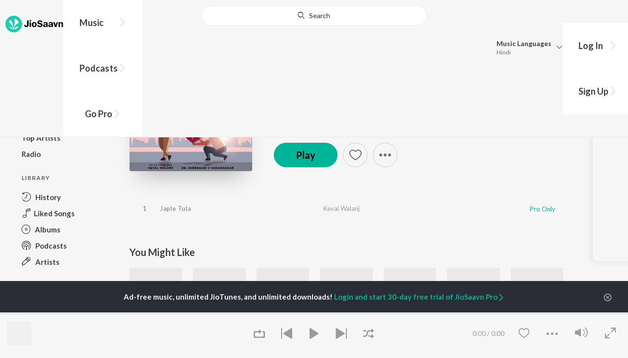

--- FILE ---
content_type: text/html; charset=UTF-8
request_url: https://www.jiosaavn.com/api.php?__call=reco.getAlbumReco&api_version=4&_format=json&_marker=0&ctx=web6dot0&albumid=24248777
body_size: 829
content:
[{"id":"24507353","title":"Daav","subtitle":"","header_desc":"","type":"album","perma_url":"https:\/\/www.jiosaavn.com\/album\/daav\/dBh0hF8W5r4_","image":"https:\/\/c.saavncdn.com\/897\/Daav-Marathi-2021-20210107103321-150x150.jpg","language":"","year":"","play_count":"","explicit_content":"0","list_count":"0","list_type":"","list":"","more_info":{"mini_obj":"true"},"button_tooltip_info":[]},{"id":"22937044","title":"Daat Dhukyachya","subtitle":"","header_desc":"","type":"album","perma_url":"https:\/\/www.jiosaavn.com\/album\/daat-dhukyachya\/rGtb6Z1qAkY_","image":"https:\/\/c.saavncdn.com\/661\/Daat-Dhukyachya-Marathi-2020-20201008131950-150x150.jpg","language":"","year":"","play_count":"","explicit_content":"0","list_count":"0","list_type":"","list":"","more_info":{"mini_obj":"true"},"button_tooltip_info":[]},{"id":"15798477","title":"Hallya Haav","subtitle":"","header_desc":"","type":"album","perma_url":"https:\/\/www.jiosaavn.com\/album\/hallya-haav\/QaZG62MJF4w_","image":"https:\/\/c.saavncdn.com\/978\/Hallya-Haav-Marathi-2019-20190503155743-150x150.jpg","language":"","year":"","play_count":"","explicit_content":"0","list_count":"0","list_type":"","list":"","more_info":{"mini_obj":"true"},"button_tooltip_info":[]},{"id":"24248793","title":"Tujhe Jaane Rojache - Acoustic Version","subtitle":"","header_desc":"","type":"album","perma_url":"https:\/\/www.jiosaavn.com\/album\/tujhe-jaane-rojache-acoustic-version\/9vK427IE2BE_","image":"https:\/\/c.saavncdn.com\/427\/Tujhe-Jaane-Rojache-Acoustic-Version-Marathi-2020-20201221173046-150x150.jpg","language":"","year":"","play_count":"","explicit_content":"0","list_count":"0","list_type":"","list":"","more_info":{"mini_obj":"true"},"button_tooltip_info":[]},{"id":"25385198","title":"Bayko Tu Mazi Hoshil Ka","subtitle":"","header_desc":"","type":"album","perma_url":"https:\/\/www.jiosaavn.com\/album\/bayko-tu-mazi-hoshil-ka\/nXla2lh41Ak_","image":"https:\/\/c.saavncdn.com\/673\/Bayko-Tu-Mazi-Hoshil-Ka-Marathi-2021-20210216181200-150x150.jpg","language":"","year":"","play_count":"","explicit_content":"0","list_count":"0","list_type":"","list":"","more_info":{"mini_obj":"true"},"button_tooltip_info":[]},{"id":"26016498","title":"Angutha","subtitle":"","header_desc":"","type":"album","perma_url":"https:\/\/www.jiosaavn.com\/album\/angutha\/5mT8KWQ7VV8_","image":"https:\/\/c.saavncdn.com\/078\/Angutha-Marathi-2021-20210412152148-150x150.jpg","language":"","year":"","play_count":"","explicit_content":"0","list_count":"0","list_type":"","list":"","more_info":{"mini_obj":"true"},"button_tooltip_info":[]},{"id":"25859273","title":"Avwanchhit","subtitle":"","header_desc":"","type":"album","perma_url":"https:\/\/www.jiosaavn.com\/album\/avwanchhit\/HZ-dO401g2s_","image":"https:\/\/c.saavncdn.com\/052\/Avwanchhit-Marathi-2021-20210311151448-150x150.jpg","language":"","year":"","play_count":"","explicit_content":"0","list_count":"0","list_type":"","list":"","more_info":{"mini_obj":"true"},"button_tooltip_info":[]},{"id":"22425987","title":"Aaj Manachya Vatevar","subtitle":"","header_desc":"","type":"album","perma_url":"https:\/\/www.jiosaavn.com\/album\/aaj-manachya-vatevar\/Th0vVG056sU_","image":"https:\/\/c.saavncdn.com\/582\/Aaj-Manachya-Vatevar-Marathi-2020-20200911142726-150x150.jpg","language":"","year":"","play_count":"","explicit_content":"0","list_count":"0","list_type":"","list":"","more_info":{"mini_obj":"true"},"button_tooltip_info":[]},{"id":"25330147","title":"Tu Disate Mala","subtitle":"","header_desc":"","type":"album","perma_url":"https:\/\/www.jiosaavn.com\/album\/tu-disate-mala\/hu2jF2WaJIE_","image":"https:\/\/c.saavncdn.com\/293\/Tu-Disate-Mala-Marathi-2021-20210228011908-150x150.jpg","language":"","year":"","play_count":"","explicit_content":"0","list_count":"0","list_type":"","list":"","more_info":{"mini_obj":"true"},"button_tooltip_info":[]},{"id":"19948806","title":"Aathavnichi Savali","subtitle":"","header_desc":"","type":"album","perma_url":"https:\/\/www.jiosaavn.com\/album\/aathavnichi-savali\/pP3UsYyBX0I_","image":"https:\/\/c.saavncdn.com\/170\/Aathavnichi-Savali-Marathi-2020-20210213130541-150x150.jpg","language":"","year":"","play_count":"","explicit_content":"0","list_count":"0","list_type":"","list":"","more_info":{"mini_obj":"true"},"button_tooltip_info":[]},{"id":"24761915","title":"Kir Kiri","subtitle":"","header_desc":"","type":"album","perma_url":"https:\/\/www.jiosaavn.com\/album\/kir-kiri\/okiy2gXwRYU_","image":"https:\/\/c.saavncdn.com\/081\/Kir-Kiri-Marathi-2021-20210119182342-150x150.jpg","language":"","year":"","play_count":"","explicit_content":"0","list_count":"0","list_type":"","list":"","more_info":{"mini_obj":"true"},"button_tooltip_info":[]},{"id":"23958510","title":"Ya Ghadila","subtitle":"","header_desc":"","type":"album","perma_url":"https:\/\/www.jiosaavn.com\/album\/ya-ghadila\/dIDf-vITxxw_","image":"https:\/\/c.saavncdn.com\/120\/Ya-Ghadila-Marathi-2020-20201207193204-150x150.jpg","language":"","year":"","play_count":"","explicit_content":"0","list_count":"0","list_type":"","list":"","more_info":{"mini_obj":"true"},"button_tooltip_info":[]},{"id":"20120326","title":"Man Maze","subtitle":"","header_desc":"","type":"album","perma_url":"https:\/\/www.jiosaavn.com\/album\/man-maze\/3-ZNqqhW7pw_","image":"https:\/\/c.saavncdn.com\/020\/Man-Maze-Marathi-2020-20200429125543-150x150.jpg","language":"","year":"","play_count":"","explicit_content":"0","list_count":"0","list_type":"","list":"","more_info":{"mini_obj":"true"},"button_tooltip_info":[]},{"id":"24248776","title":"Sarlela Kshan","subtitle":"","header_desc":"","type":"album","perma_url":"https:\/\/www.jiosaavn.com\/album\/sarlela-kshan\/6iq1P7QoCf4_","image":"https:\/\/c.saavncdn.com\/410\/Sarlela-Kshan-Marathi-2020-20201221172754-150x150.jpg","language":"","year":"","play_count":"","explicit_content":"0","list_count":"0","list_type":"","list":"","more_info":{"mini_obj":"true"},"button_tooltip_info":[]},{"id":"24248794","title":"Tujhe Jaane Rojache","subtitle":"","header_desc":"","type":"album","perma_url":"https:\/\/www.jiosaavn.com\/album\/tujhe-jaane-rojache\/e2wIcjXybfc_","image":"https:\/\/c.saavncdn.com\/397\/Tujhe-Jaane-Rojache-Marathi-2020-20201221174406-150x150.jpg","language":"","year":"","play_count":"","explicit_content":"0","list_count":"0","list_type":"","list":"","more_info":{"mini_obj":"true"},"button_tooltip_info":[]},{"id":"25672250","title":"Free Hit Danka","subtitle":"","header_desc":"","type":"album","perma_url":"https:\/\/www.jiosaavn.com\/album\/free-hit-danka\/UqhKiaKN-H0_","image":"https:\/\/c.saavncdn.com\/blob\/250\/Free-Hit-Danka-Marathi-2021-20211207132722-150x150.jpg","language":"","year":"","play_count":"","explicit_content":"0","list_count":"0","list_type":"","list":"","more_info":{"mini_obj":"true"},"button_tooltip_info":[]}]

--- FILE ---
content_type: text/html; charset=UTF-8
request_url: https://www.jiosaavn.com/api.php?__call=content.getTrending&api_version=4&_format=json&_marker=0&ctx=web6dot0&entity_type=album&entity_language=marathi
body_size: 3465
content:
[{"id":"1048660","title":"Shri Swami Samarth Taarkmantra","subtitle":"","header_desc":"","type":"album","perma_url":"https:\/\/www.jiosaavn.com\/album\/shri-swami-samarth-taarkmantra\/1Hj9zSCxCLg_","image":"https:\/\/c.saavncdn.com\/833\/Shri-Swami-Samarth-Taarkmantra-Marathi-2003-20221210034021-150x150.jpg","language":"marathi","year":"","play_count":"","explicit_content":"0","list_count":"0","list_type":"","list":"","more_info":{"release_date":"2003-12-16","song_count":"5","artistMap":{"primary_artists":[],"featured_artists":[],"artists":[{"id":"455126","name":"Anuradha Paudwal","role":"","image":"https:\/\/c.saavncdn.com\/artists\/Anuradha_Paudwal_004_20240923125158_150x150.jpg","type":"artist","perma_url":"https:\/\/www.jiosaavn.com\/artist\/anuradha-paudwal-songs\/YZ7gtV2fa,E_"}]}},"button_tooltip_info":[]},{"id":"14126428","title":"Baban","subtitle":"","header_desc":"","type":"album","perma_url":"https:\/\/www.jiosaavn.com\/album\/baban\/Z3rtWl6OyI4_","image":"https:\/\/c.saavncdn.com\/428\/Baban-Marathi-2018-20190328073432-150x150.jpg","language":"marathi","year":"","play_count":"","explicit_content":"0","list_count":"0","list_type":"","list":"","more_info":{"release_date":"2018-10-11","song_count":"5","artistMap":{"primary_artists":[],"featured_artists":[],"artists":[{"id":"4313786","name":"Onkarswaroop","role":"","image":"https:\/\/c.saavncdn.com\/artists\/Onkarswaroop_Bagde_20180424064310_150x150.jpg","type":"artist","perma_url":"https:\/\/www.jiosaavn.com\/artist\/onkarswaroop-songs\/54,c,O4axIE_"},{"id":"531680","name":" Harsshit Abhiraj","role":"","image":"https:\/\/c.saavncdn.com\/artists\/Harsshit_Abhiraj_20180423123539_150x150.jpg","type":"artist","perma_url":"https:\/\/www.jiosaavn.com\/artist\/-harsshit-abhiraj-songs\/DmDde,u7C74_"}]}},"button_tooltip_info":[]},{"id":"57107901","title":"Taambdi Chaamdi","subtitle":"","header_desc":"","type":"album","perma_url":"https:\/\/www.jiosaavn.com\/album\/taambdi-chaamdi\/0LUhE6,Long_","image":"https:\/\/c.saavncdn.com\/189\/Taambdi-Chaamdi-Marathi-2024-20240813204703-150x150.jpg","language":"marathi","year":"","play_count":"","explicit_content":"0","list_count":"0","list_type":"","list":"","more_info":{"release_date":"2024-08-15","song_count":"1","artistMap":{"primary_artists":[],"featured_artists":[],"artists":[{"id":"3465142","name":"Kratex","role":"","image":"https:\/\/c.saavncdn.com\/artists\/Kratex_000_20240916120406_150x150.jpg","type":"artist","perma_url":"https:\/\/www.jiosaavn.com\/artist\/kratex-songs\/lTbOhjmKg5M_"},{"id":"19066566","name":" Shreyas","role":"","image":"https:\/\/c.saavncdn.com\/artists\/Shreyas_000_20240319191615_150x150.jpg","type":"artist","perma_url":"https:\/\/www.jiosaavn.com\/artist\/-shreyas-songs\/a,6idgGAXV4_"}]}},"button_tooltip_info":[]},{"id":"28343743","title":"Maai Bappa Vithala","subtitle":"","header_desc":"","type":"album","perma_url":"https:\/\/www.jiosaavn.com\/album\/maai-bappa-vithala\/sSvIW9JkqDo_","image":"https:\/\/c.saavncdn.com\/105\/Maai-Bappa-Vithala-Marathi-2021-20210710004254-150x150.jpg","language":"marathi","year":"","play_count":"","explicit_content":"0","list_count":"0","list_type":"","list":"","more_info":{"release_date":"2021-07-16","song_count":"1","artistMap":{"primary_artists":[],"featured_artists":[],"artists":[{"id":"459383","name":"Ajay Gogavale","role":"","image":"https:\/\/c.saavncdn.com\/artists\/Ajay_Gogavale_001_20230228104016_150x150.jpg","type":"artist","perma_url":"https:\/\/www.jiosaavn.com\/artist\/ajay-gogavale-songs\/PAVCZrf3,G4_"},{"id":"488847","name":" Atul Gogavale","role":"","image":"https:\/\/c.saavncdn.com\/artists\/Atul_Gogavale_001_20230228105148_150x150.jpg","type":"artist","perma_url":"https:\/\/www.jiosaavn.com\/artist\/-atul-gogavale-songs\/bDP0Xx6JILU_"}]}},"button_tooltip_info":[]},{"id":"15665834","title":"Deool Band","subtitle":"","header_desc":"","type":"album","perma_url":"https:\/\/www.jiosaavn.com\/album\/deool-band\/0FR8tfpb5b0_","image":"https:\/\/c.saavncdn.com\/015\/Deool-Band-Marathi-2015-20190417153308-150x150.jpg","language":"marathi","year":"","play_count":"","explicit_content":"0","list_count":"0","list_type":"","list":"","more_info":{"release_date":"2015-07-01","song_count":"7","artistMap":{"primary_artists":[],"featured_artists":[],"artists":[{"id":"460658","name":"Narendra Bhide","role":"","image":"https:\/\/c.saavncdn.com\/258\/Mulshi-Pattern-Marathi-2018-20181128-150x150.jpg","type":"artist","perma_url":"https:\/\/www.jiosaavn.com\/artist\/narendra-bhide-songs\/abhiBP-FmkM_"},{"id":"488586","name":" Rohit Nagbhide","role":"","image":"https:\/\/c.saavncdn.com\/artists\/Rohit_Nagbhide_000_20250114062438_150x150.jpg","type":"artist","perma_url":"https:\/\/www.jiosaavn.com\/artist\/-rohit-nagbhide-songs\/oKiuDS9WwSo_"}]}},"button_tooltip_info":[]},{"id":"2584534","title":"Kaakan","subtitle":"","header_desc":"","type":"album","perma_url":"https:\/\/www.jiosaavn.com\/album\/kaakan\/,aV5A1p0GoE_","image":"https:\/\/c.saavncdn.com\/633\/Kaakan-Marathi-2015-150x150.jpg","language":"marathi","year":"","play_count":"","explicit_content":"0","list_count":"0","list_type":"","list":"","more_info":{"release_date":"2015-02-11","song_count":"6","artistMap":{"primary_artists":[],"featured_artists":[],"artists":[{"id":"2071188","name":"Pritesh Mehta","role":"","image":"https:\/\/c.saavncdn.com\/633\/Kaakan-Marathi-2015-150x150.jpg","type":"artist","perma_url":"https:\/\/www.jiosaavn.com\/artist\/pritesh-mehta-songs\/GMqn,zgUfFU_"},{"id":"786883","name":" Ajay Singha","role":"","image":"https:\/\/c.saavncdn.com\/null\/Kagojore-Kulaar-Assamese-2020-20200219070235-150x150.jpg","type":"artist","perma_url":"https:\/\/www.jiosaavn.com\/artist\/-ajay-singha-songs\/IuYcAcvrgU0_"}]}},"button_tooltip_info":[]},{"id":"1159122","title":"Lai Bhaari","subtitle":"","header_desc":"","type":"album","perma_url":"https:\/\/www.jiosaavn.com\/album\/lai-bhaari\/25lwwod8TRM_","image":"https:\/\/c.saavncdn.com\/649\/Lai-Bhari-Marathi-2014-150x150.jpg","language":"marathi","year":"","play_count":"","explicit_content":"0","list_count":"0","list_type":"","list":"","more_info":{"release_date":"2014-05-28","song_count":"5","artistMap":{"primary_artists":[],"featured_artists":[],"artists":[{"id":"459381","name":"Ajay-Atul","role":"","image":"https:\/\/c.saavncdn.com\/artists\/Ajay_Atul_003_20230228105414_150x150.jpg","type":"artist","perma_url":"https:\/\/www.jiosaavn.com\/artist\/ajay-atul-songs\/LZ,JHzGbLkY_"}]}},"button_tooltip_info":[]},{"id":"47405697","title":"Tarak Mantra - Nishank Hoi Re Mana","subtitle":"","header_desc":"","type":"album","perma_url":"https:\/\/www.jiosaavn.com\/album\/tarak-mantra-nishank-hoi-re-mana\/2cxtQbyY61I_","image":"https:\/\/c.saavncdn.com\/700\/Tarak-Mantra-Nishank-Hoi-Re-Mana-Marathi-2023-20230809150445-150x150.jpg","language":"marathi","year":"","play_count":"","explicit_content":"0","list_count":"0","list_type":"","list":"","more_info":{"release_date":"2023-08-11","song_count":"1","artistMap":{"primary_artists":[],"featured_artists":[],"artists":[{"id":"484894","name":"Anjali Marathe","role":"","image":"https:\/\/c.saavncdn.com\/217\/Sawanritu-English-2019-20190913130220-150x150.jpg","type":"artist","perma_url":"https:\/\/www.jiosaavn.com\/artist\/anjali-marathe-songs\/LD13,HNhdhk_"}]}},"button_tooltip_info":[]},{"id":"58733902","title":"Yek Number","subtitle":"","header_desc":"","type":"album","perma_url":"https:\/\/www.jiosaavn.com\/album\/yek-number\/1dgBsAEiWPA_","image":"https:\/\/c.saavncdn.com\/294\/Yek-Number-Marathi-2024-20241010111003-150x150.jpg","language":"marathi","year":"","play_count":"","explicit_content":"0","list_count":"0","list_type":"","list":"","more_info":{"release_date":"2024-10-10","song_count":"4","artistMap":{"primary_artists":[],"featured_artists":[],"artists":[{"id":"459381","name":"Ajay-Atul","role":"","image":"https:\/\/c.saavncdn.com\/artists\/Ajay_Atul_003_20230228105414_150x150.jpg","type":"artist","perma_url":"https:\/\/www.jiosaavn.com\/artist\/ajay-atul-songs\/LZ,JHzGbLkY_"},{"id":"5150376","name":" Kunal-Karan","role":"","image":"https:\/\/c.saavncdn.com\/artists\/Kunal_Karan_000_20250424070908_150x150.jpg","type":"artist","perma_url":"https:\/\/www.jiosaavn.com\/artist\/-kunal-karan-songs\/6oH92aLB0KI_"}]}},"button_tooltip_info":[]},{"id":"52184597","title":"Nakhrewali","subtitle":"","header_desc":"","type":"album","perma_url":"https:\/\/www.jiosaavn.com\/album\/nakhrewali\/BGj8hLvrSpc_","image":"https:\/\/c.saavncdn.com\/131\/Nakhrewali-Marathi-2024-20240308153848-150x150.jpg","language":"marathi","year":"","play_count":"","explicit_content":"0","list_count":"0","list_type":"","list":"","more_info":{"release_date":"2024-02-26","song_count":"1","artistMap":{"primary_artists":[],"featured_artists":[],"artists":[{"id":"5817667","name":"Prashant Nakti","role":"","image":"https:\/\/c.saavncdn.com\/artists\/Prashant_Nakti_002_20211124080438_150x150.jpg","type":"artist","perma_url":"https:\/\/www.jiosaavn.com\/artist\/prashant-nakti-songs\/Ul170M3Hhzw_"},{"id":"6593228","name":" Sonali Sonawane","role":"","image":"https:\/\/c.saavncdn.com\/artists\/Sonali_Sonawane_003_20241212062459_150x150.jpg","type":"artist","perma_url":"https:\/\/www.jiosaavn.com\/artist\/-sonali-sonawane-songs\/k00M1nEHpIw_"},{"id":"671200","name":" Rohit Raut","role":"","image":"https:\/\/c.saavncdn.com\/artists\/Rohit_Shyam_Raut_003_20251111120019_150x150.jpg","type":"artist","perma_url":"https:\/\/www.jiosaavn.com\/artist\/-rohit-raut-songs\/vZBHnB4qMWM_"}]}},"button_tooltip_info":[]},{"id":"58304499","title":"Kaali Bindi","subtitle":"","header_desc":"","type":"album","perma_url":"https:\/\/www.jiosaavn.com\/album\/kaali-bindi\/7XhSLj4n3UQ_","image":"https:\/\/c.saavncdn.com\/693\/Kaali-Bindi-Marathi-2024-20241008033743-150x150.jpg","language":"marathi","year":"","play_count":"","explicit_content":"0","list_count":"0","list_type":"","list":"","more_info":{"release_date":"2024-10-01","song_count":"1","artistMap":{"primary_artists":[],"featured_artists":[],"artists":[{"id":"486095","name":"Sanju Rathod","role":"","image":"https:\/\/c.saavncdn.com\/artists\/Sanju_Rathod_003_20260106102438_150x150.jpg","type":"artist","perma_url":"https:\/\/www.jiosaavn.com\/artist\/sanju-rathod-songs\/HJYkGHC8gM8_"},{"id":"2099458","name":" G-SPXRK","role":"","image":"https:\/\/c.saavncdn.com\/artists\/G_SPXRK_000_20240409054249_150x150.jpg","type":"artist","perma_url":"https:\/\/www.jiosaavn.com\/artist\/-g-spxrk-songs\/6LoXynCBCS8_"}]}},"button_tooltip_info":[]},{"id":"63633073","title":"Aarti Sangrah 2025","subtitle":"","header_desc":"","type":"album","perma_url":"https:\/\/www.jiosaavn.com\/album\/aarti-sangrah-2025\/OPaxxeLUzT4_","image":"https:\/\/c.saavncdn.com\/563\/Aarti-Sangrah-2025-Marathi-2025-20250409191648-150x150.jpg","language":"marathi","year":"","play_count":"","explicit_content":"0","list_count":"0","list_type":"","list":"","more_info":{"release_date":"2025-04-08","song_count":"7","artistMap":{"primary_artists":[],"featured_artists":[],"artists":[{"id":"13264748","name":"R Sandy","role":"","image":"","type":"artist","perma_url":"https:\/\/www.jiosaavn.com\/artist\/r-sandy-songs\/wbABvNcDV4c_"}]}},"button_tooltip_info":[]},{"id":"44644085","title":"Jhumka","subtitle":"","header_desc":"","type":"album","perma_url":"https:\/\/www.jiosaavn.com\/album\/jhumka\/UwapMtMue1Q_","image":"https:\/\/c.saavncdn.com\/336\/Jhumka-Marathi-2023-20230506113835-150x150.jpg","language":"marathi","year":"","play_count":"","explicit_content":"0","list_count":"0","list_type":"","list":"","more_info":{"release_date":"2023-04-18","song_count":"1","artistMap":{"primary_artists":[],"featured_artists":[],"artists":[{"id":"486095","name":"Sanju Rathod","role":"","image":"https:\/\/c.saavncdn.com\/artists\/Sanju_Rathod_003_20260106102438_150x150.jpg","type":"artist","perma_url":"https:\/\/www.jiosaavn.com\/artist\/sanju-rathod-songs\/HJYkGHC8gM8_"},{"id":"6593228","name":" Sonali Sonawane","role":"","image":"https:\/\/c.saavncdn.com\/artists\/Sonali_Sonawane_003_20241212062459_150x150.jpg","type":"artist","perma_url":"https:\/\/www.jiosaavn.com\/artist\/-sonali-sonawane-songs\/k00M1nEHpIw_"},{"id":"2099458","name":" G-SPXRK","role":"","image":"https:\/\/c.saavncdn.com\/artists\/G_SPXRK_000_20240409054249_150x150.jpg","type":"artist","perma_url":"https:\/\/www.jiosaavn.com\/artist\/-g-spxrk-songs\/6LoXynCBCS8_"}]}},"button_tooltip_info":[]},{"id":"1202574","title":"Mitwaa","subtitle":"","header_desc":"","type":"album","perma_url":"https:\/\/www.jiosaavn.com\/album\/mitwaa\/sXzgD2UoU5Y_","image":"https:\/\/c.saavncdn.com\/943\/Mitwaa-Marathi-2014-20241119160647-150x150.jpg","language":"marathi","year":"","play_count":"","explicit_content":"0","list_count":"0","list_type":"","list":"","more_info":{"release_date":"2014-10-18","song_count":"7","artistMap":{"primary_artists":[],"featured_artists":[],"artists":[{"id":"479033","name":"Nilesh Moharir","role":"","image":"https:\/\/c.saavncdn.com\/artists\/Nilesh_Moharir_150x150.jpg","type":"artist","perma_url":"https:\/\/www.jiosaavn.com\/artist\/nilesh-moharir-songs\/Jvang3dwbh0_"}]}},"button_tooltip_info":[]},{"id":"32790392","title":"Pawankhind","subtitle":"","header_desc":"","type":"album","perma_url":"https:\/\/www.jiosaavn.com\/album\/pawankhind\/YcM8DCpFCQQ_","image":"https:\/\/c.saavncdn.com\/994\/Pawankhind-Marathi-2022-20220216231853-150x150.jpg","language":"marathi","year":"","play_count":"","explicit_content":"0","list_count":"0","list_type":"","list":"","more_info":{"release_date":"2022-02-09","song_count":"4","artistMap":{"primary_artists":[],"featured_artists":[],"artists":[{"id":"7017833","name":"Devdutta Manisha Baji","role":"","image":"https:\/\/c.saavncdn.com\/artists\/Devdutta_Manisha_Baji_001_20220330130245_150x150.jpg","type":"artist","perma_url":"https:\/\/www.jiosaavn.com\/artist\/devdutta-manisha-baji-songs\/fh5i1CR4I-8_"}]}},"button_tooltip_info":[]},{"id":"27988098","title":"Swami Samarth Song - Ashakya Hi Shakya Kartil Swami","subtitle":"","header_desc":"","type":"album","perma_url":"https:\/\/www.jiosaavn.com\/album\/swami-samarth-song-ashakya-hi-shakya-kartil-swami\/pRLgHLSsYRQ_","image":"https:\/\/c.saavncdn.com\/134\/Swami-Samarth-Song-Ashakya-Hi-Shakya-Kartil-Swami-Marathi-2021-20210622003507-150x150.jpg","language":"marathi","year":"","play_count":"","explicit_content":"0","list_count":"0","list_type":"","list":"","more_info":{"release_date":"2021-06-19","song_count":"1","artistMap":{"primary_artists":[],"featured_artists":[],"artists":[{"id":"455324","name":"Sadhana Sargam","role":"","image":"https:\/\/c.saavncdn.com\/artists\/Sadhana_Sargam_003_20250619100252_150x150.jpg","type":"artist","perma_url":"https:\/\/www.jiosaavn.com\/artist\/sadhana-sargam-songs\/IZvpAHOTTWE_"}]}},"button_tooltip_info":[]},{"id":"1889013","title":"Sairat","subtitle":"","header_desc":"","type":"album","perma_url":"https:\/\/www.jiosaavn.com\/album\/sairat\/li5Z8BHSeng_","image":"https:\/\/c.saavncdn.com\/998\/Sairat-Marathi-2016-150x150.jpg","language":"marathi","year":"","play_count":"","explicit_content":"0","list_count":"0","list_type":"","list":"","more_info":{"release_date":"2016-02-24","song_count":"4","artistMap":{"primary_artists":[],"featured_artists":[],"artists":[{"id":"459381","name":"Ajay-Atul","role":"","image":"https:\/\/c.saavncdn.com\/artists\/Ajay_Atul_003_20230228105414_150x150.jpg","type":"artist","perma_url":"https:\/\/www.jiosaavn.com\/artist\/ajay-atul-songs\/LZ,JHzGbLkY_"}]}},"button_tooltip_info":[]},{"id":"58883392","title":"Phullwanti","subtitle":"","header_desc":"","type":"album","perma_url":"https:\/\/www.jiosaavn.com\/album\/phullwanti\/y3YQKISyZ5g_","image":"https:\/\/c.saavncdn.com\/556\/Phullwanti-Marathi-2024-20241017040904-150x150.jpg","language":"marathi","year":"","play_count":"","explicit_content":"0","list_count":"0","list_type":"","list":"","more_info":{"release_date":"2024-10-18","song_count":"5","artistMap":{"primary_artists":[],"featured_artists":[],"artists":[{"id":"470401","name":"Avinash-Vishwajeet","role":"","image":"https:\/\/c.saavncdn.com\/artists\/Avinash_Vishwajeet_001_20250404081024_150x150.jpg","type":"artist","perma_url":"https:\/\/www.jiosaavn.com\/artist\/avinash-vishwajeet-songs\/HROtB-,bzfU_"}]}},"button_tooltip_info":[]},{"id":"47850664","title":"Top 15 Khandobachi Gaani","subtitle":"","header_desc":"","type":"album","perma_url":"https:\/\/www.jiosaavn.com\/album\/top-15-khandobachi-gaani\/Z81GnJRj,rQ_","image":"https:\/\/c.saavncdn.com\/923\/Top-15-Khandobachi-Gaani-Marathi-2023-20230828115042-150x150.jpg","language":"marathi","year":"","play_count":"","explicit_content":"0","list_count":"0","list_type":"","list":"","more_info":{"release_date":"2023-08-02","song_count":"15","artistMap":{"primary_artists":[],"featured_artists":[],"artists":[{"id":"6325965","name":"Sudhir Waghmode","role":"","image":"https:\/\/c.saavncdn.com\/962\/Maharashtrachi-Lokdhara-Marathi-2019-20200107065321-150x150.jpg","type":"artist","perma_url":"https:\/\/www.jiosaavn.com\/artist\/sudhir-waghmode-songs\/i3dQurBe8Eg_"},{"id":"499764","name":" L. Padmaja","role":"","image":"https:\/\/c.saavncdn.com\/505\/Mungdda-Bite-2005-150x150.jpg","type":"artist","perma_url":"https:\/\/www.jiosaavn.com\/artist\/-l.-padmaja-songs\/irlZwBvsp7U_"},{"id":"10025357","name":" L Padmaja","role":"","image":"","type":"artist","perma_url":"https:\/\/www.jiosaavn.com\/artist\/-l-padmaja-songs\/eBtEnBDXiHI_"}]}},"button_tooltip_info":[]},{"id":"51532756","title":"Gulabi Sadi","subtitle":"","header_desc":"","type":"album","perma_url":"https:\/\/www.jiosaavn.com\/album\/gulabi-sadi\/v5dvSna9yg8_","image":"https:\/\/c.saavncdn.com\/593\/Gulabi-Sadi-Marathi-2024-20240220043332-150x150.jpg","language":"marathi","year":"","play_count":"","explicit_content":"0","list_count":"0","list_type":"","list":"","more_info":{"release_date":"2024-02-06","song_count":"1","artistMap":{"primary_artists":[],"featured_artists":[],"artists":[{"id":"486095","name":"Sanju Rathod","role":"","image":"https:\/\/c.saavncdn.com\/artists\/Sanju_Rathod_003_20260106102438_150x150.jpg","type":"artist","perma_url":"https:\/\/www.jiosaavn.com\/artist\/sanju-rathod-songs\/HJYkGHC8gM8_"},{"id":"2099458","name":" G-SPXRK","role":"","image":"https:\/\/c.saavncdn.com\/artists\/G_SPXRK_000_20240409054249_150x150.jpg","type":"artist","perma_url":"https:\/\/www.jiosaavn.com\/artist\/-g-spxrk-songs\/6LoXynCBCS8_"}]}},"button_tooltip_info":[]},{"id":"1041592","title":"Omkar Swarupa","subtitle":"","header_desc":"","type":"album","perma_url":"https:\/\/www.jiosaavn.com\/album\/omkar-swarupa\/0lRcbO6UGSs_","image":"https:\/\/c.saavncdn.com\/574\/Omkar-Swarupa-Marathi-1986-20230508115825-150x150.jpg","language":"marathi","year":"","play_count":"","explicit_content":"0","list_count":"0","list_type":"","list":"","more_info":{"release_date":"","song_count":"8","artistMap":{"primary_artists":[],"featured_artists":[],"artists":[{"id":"455161","name":"Suresh Wadkar","role":"","image":"https:\/\/c.saavncdn.com\/artists\/Suresh_Wadkar_005_20230825062730_150x150.jpg","type":"artist","perma_url":"https:\/\/www.jiosaavn.com\/artist\/suresh-wadkar-songs\/vhzcOWfBqsk_"},{"id":"456408","name":" Shridhar Phadke","role":"","image":"https:\/\/c.saavncdn.com\/artists\/Shridhar_Phadke_000_20240129072143_150x150.jpg","type":"artist","perma_url":"https:\/\/www.jiosaavn.com\/artist\/-shridhar-phadke-songs\/N1BPMCPs5jc_"}]}},"button_tooltip_info":[]},{"id":"63792643","title":"Sant Dnyaneshwaranchi Muktaai (Original Motion Picture Soundtrack)","subtitle":"","header_desc":"","type":"album","perma_url":"https:\/\/www.jiosaavn.com\/album\/sant-dnyaneshwaranchi-muktaai-original-motion-picture-soundtrack\/K4QpGGoi7tg_","image":"https:\/\/c.saavncdn.com\/065\/Sant-Dnyaneshwaranchi-Muktaai-Original-Motion-Picture-Soundtrack-Marathi-2025-20250415180958-150x150.jpg","language":"marathi","year":"","play_count":"","explicit_content":"0","list_count":"0","list_type":"","list":"","more_info":{"release_date":"2025-04-15","song_count":"12","artistMap":{"primary_artists":[],"featured_artists":[],"artists":[{"id":"1917862","name":"Avadhoot Gandhi","role":"","image":"https:\/\/c.saavncdn.com\/artists\/Avadhoot_Gandhi_002_20230703091756_150x150.jpg","type":"artist","perma_url":"https:\/\/www.jiosaavn.com\/artist\/avadhoot-gandhi-songs\/bKIxt0t0Am8_"},{"id":"7017833","name":" Devdutta Manisha Baji","role":"","image":"https:\/\/c.saavncdn.com\/artists\/Devdutta_Manisha_Baji_001_20220330130245_150x150.jpg","type":"artist","perma_url":"https:\/\/www.jiosaavn.com\/artist\/-devdutta-manisha-baji-songs\/fh5i1CR4I-8_"},{"id":"4830686","name":" Digpal Lanjekar","role":"","image":"https:\/\/c.saavncdn.com\/artists\/Digpal_Lanjekar_000_20240401064527_150x150.jpg","type":"artist","perma_url":"https:\/\/www.jiosaavn.com\/artist\/-digpal-lanjekar-songs\/mLLrCGZ0S2w_"}]}},"button_tooltip_info":[]},{"id":"33875409","title":"Chandramukhi","subtitle":"","header_desc":"","type":"album","perma_url":"https:\/\/www.jiosaavn.com\/album\/chandramukhi\/g,CAcVfUzbw_","image":"https:\/\/c.saavncdn.com\/771\/Chandramukhi-Marathi-2022-20220428175059-150x150.jpg","language":"marathi","year":"","play_count":"","explicit_content":"0","list_count":"0","list_type":"","list":"","more_info":{"release_date":"2022-03-29","song_count":"6","artistMap":{"primary_artists":[],"featured_artists":[],"artists":[{"id":"459381","name":"Ajay-Atul","role":"","image":"https:\/\/c.saavncdn.com\/artists\/Ajay_Atul_003_20230228105414_150x150.jpg","type":"artist","perma_url":"https:\/\/www.jiosaavn.com\/artist\/ajay-atul-songs\/LZ,JHzGbLkY_"},{"id":"459257","name":" Guru Thakur","role":"","image":"https:\/\/c.saavncdn.com\/artists\/Guru_Thakur_001_20230228101853_150x150.jpg","type":"artist","perma_url":"https:\/\/www.jiosaavn.com\/artist\/-guru-thakur-songs\/,qB7W,JxDII_"}]}},"button_tooltip_info":[]},{"id":"1040575","title":"Natarang","subtitle":"","header_desc":"","type":"album","perma_url":"https:\/\/www.jiosaavn.com\/album\/natarang\/dmluvpE8yt4_","image":"https:\/\/c.saavncdn.com\/575\/Natarang-Marathi-2010-20170921053253-150x150.jpg","language":"marathi","year":"","play_count":"","explicit_content":"0","list_count":"0","list_type":"","list":"","more_info":{"release_date":"2010-01-01","song_count":"8","artistMap":{"primary_artists":[],"featured_artists":[],"artists":[{"id":"459381","name":"Ajay-Atul","role":"","image":"https:\/\/c.saavncdn.com\/artists\/Ajay_Atul_003_20230228105414_150x150.jpg","type":"artist","perma_url":"https:\/\/www.jiosaavn.com\/artist\/ajay-atul-songs\/LZ,JHzGbLkY_"}]}},"button_tooltip_info":[]}]

--- FILE ---
content_type: text/html; charset=UTF-8
request_url: https://www.jiosaavn.com/api.php?__call=search.topAlbumsoftheYear&api_version=4&_format=json&_marker=0&ctx=web6dot0&album_year=2020&album_lang=marathi
body_size: 23497
content:
[{"id":"18975736","title":"Govyachya Kinaryav","subtitle":"Rajneesh Patel,  Shubhangii Kedar,  Pravin Koli","header_desc":"2020 \u00b7 Marathi Album \u00b7 Rajneesh Patel, Shubhangii Kedar, and Pravin Koli","type":"album","perma_url":"https:\/\/www.jiosaavn.com\/album\/govyachya-kinaryav\/nrNvl8Y-6As_","image":"https:\/\/c.saavncdn.com\/122\/Govyachya-Kinaryav-Marathi-2020-20210708114432-150x150.jpg","language":"marathi","year":"2020","play_count":"","explicit_content":"0","list_count":"1","list_type":"song","list":[{"id":"JPRxxzvL","title":"Govyachya Kinaryav","subtitle":"Kumar Divekar, Rajneesh Patel, Shubhangii Kedar, Pravin Koli - Govyachya Kinaryav","header_desc":"","type":"song","perma_url":"https:\/\/www.jiosaavn.com\/song\/govyachya-kinaryav\/Ojg5SQxKQX8","image":"https:\/\/c.saavncdn.com\/122\/Govyachya-Kinaryav-Marathi-2020-20210708114432-150x150.jpg","language":"marathi","year":"2020","play_count":"11732056","explicit_content":"0","list_count":"0","list_type":"","list":"","more_info":{"music":"Pravin Koli, Yogita Koli","album_id":"18975736","album":"Govyachya Kinaryav","label":"Jayashri Divekar","label_id":"2137625","origin":"album","is_dolby_content":false,"320kbps":"true","encrypted_media_url":"ID2ieOjCrwfgWvL5sXl4B1ImC5QfbsDyXtOmnqFxbLJQh+BC\/buRDv67h8Fk\/I7xfJWn7Aong1SwJau+X2jnkBw7tS9a8Gtq","encrypted_cache_url":"","encrypted_drm_cache_url":"","encrypted_drm_media_url":"ID2ieOjCrwdjlkMElYlzWCptgNdUpWD8EVs8cqrcRF0G5\/HqtU1\/WJWDy9qLgFnR2F9a7S2bvmxVJ53qWzcrlI92mytrdt3FDnQW0nglPS4=","album_url":"https:\/\/www.jiosaavn.com\/album\/govyachya-kinaryav\/nrNvl8Y-6As_","duration":"214","rights":{"code":"1","cacheable":"true","delete_cached_object":"false","reason":"Pro Only"},"cache_state":"","has_lyrics":"true","lyrics_snippet":"Haiyyaa ho","starred":"false","copyright_text":"\u00a9 2020 Jayashri Divekar","artistMap":{"primary_artists":[{"id":"7603448","name":"Kumar Divekar","role":"primary_artists","image":"https:\/\/c.saavncdn.com\/artists\/Kumar_Divekar_001_20250922121235_150x150.jpg","type":"artist","perma_url":"https:\/\/www.jiosaavn.com\/artist\/kumar-divekar-songs\/u4x6W,PzgTs_"},{"id":"2464636","name":"Rajneesh Patel","role":"primary_artists","image":"https:\/\/c.saavncdn.com\/artists\/Rajneesh_Patel_000_20211115113304_150x150.jpg","type":"artist","perma_url":"https:\/\/www.jiosaavn.com\/artist\/rajneesh-patel-songs\/I4GWfpLsIlQ_"},{"id":"5155511","name":"Shubhangii Kedar","role":"primary_artists","image":"https:\/\/c.saavncdn.com\/artists\/Shubhangi_Kedar_005_20241111090949_150x150.jpg","type":"artist","perma_url":"https:\/\/www.jiosaavn.com\/artist\/shubhangii-kedar-songs\/1Uwn4kRFK38_"},{"id":"5308681","name":"Pravin Koli","role":"primary_artists","image":"https:\/\/c.saavncdn.com\/artists\/Pravin_Koli_20191004171318_150x150.jpg","type":"artist","perma_url":"https:\/\/www.jiosaavn.com\/artist\/pravin-koli-songs\/wVH29gnxaes_"}],"featured_artists":[],"artists":[{"id":"5308681","name":"Pravin Koli","role":"music","image":"https:\/\/c.saavncdn.com\/artists\/Pravin_Koli_20191004171318_150x150.jpg","type":"artist","perma_url":"https:\/\/www.jiosaavn.com\/artist\/pravin-koli-songs\/wVH29gnxaes_"},{"id":"6589905","name":"Yogita Koli","role":"music","image":"https:\/\/c.saavncdn.com\/artists\/Yogita_Koli_20191003115153_150x150.jpg","type":"artist","perma_url":"https:\/\/www.jiosaavn.com\/artist\/yogita-koli-songs\/Y9U-LhuBJTc_"},{"id":"2464636","name":"Rajneesh Patel","role":"singer","image":"https:\/\/c.saavncdn.com\/artists\/Rajneesh_Patel_000_20211115113304_150x150.jpg","type":"artist","perma_url":"https:\/\/www.jiosaavn.com\/artist\/rajneesh-patel-songs\/I4GWfpLsIlQ_"},{"id":"5155511","name":"Shubhangii Kedar","role":"singer","image":"https:\/\/c.saavncdn.com\/artists\/Shubhangi_Kedar_005_20241111090949_150x150.jpg","type":"artist","perma_url":"https:\/\/www.jiosaavn.com\/artist\/shubhangii-kedar-songs\/1Uwn4kRFK38_"},{"id":"5308681","name":"Pravin Koli","role":"singer","image":"https:\/\/c.saavncdn.com\/artists\/Pravin_Koli_20191004171318_150x150.jpg","type":"artist","perma_url":"https:\/\/www.jiosaavn.com\/artist\/pravin-koli-songs\/wVH29gnxaes_"},{"id":"7603448","name":"Kumar Divekar","role":"lyricist","image":"https:\/\/c.saavncdn.com\/artists\/Kumar_Divekar_001_20250922121235_150x150.jpg","type":"artist","perma_url":"https:\/\/www.jiosaavn.com\/artist\/kumar-divekar-songs\/u4x6W,PzgTs_"},{"id":"7603564","name":"Suhrud Wardekar","role":"starring","image":"","type":"artist","perma_url":"https:\/\/www.jiosaavn.com\/artist\/suhrud-wardekar-songs\/xsCE54REjwo_"},{"id":"7603565","name":"SIddhi Patne","role":"starring","image":"","type":"artist","perma_url":"https:\/\/www.jiosaavn.com\/artist\/siddhi-patne-songs\/EKkXHx9VnwA_"}]},"release_date":"2020-02-07","label_url":"\/label\/jayashri-divekar-albums\/RI0MYatNYnE_","vcode":"010911261117574","vlink":"https:\/\/jiotunepreview.jio.com\/content\/Converted\/010911261074177.mp3","triller_available":false,"request_jiotune_flag":false,"webp":"true","lyrics_id":""},"button_tooltip_info":[]}],"more_info":{"artistMap":{"primary_artists":[{"id":"2464636","name":"Rajneesh Patel","role":"","image":"https:\/\/c.saavncdn.com\/artists\/Rajneesh_Patel_000_20211115113304_150x150.jpg","type":"artist","perma_url":"https:\/\/www.jiosaavn.com\/artist\/rajneesh-patel-songs\/I4GWfpLsIlQ_"},{"id":"5155511","name":" Shubhangii Kedar","role":"","image":"https:\/\/c.saavncdn.com\/artists\/Shubhangi_Kedar_005_20241111090949_150x150.jpg","type":"artist","perma_url":"https:\/\/www.jiosaavn.com\/artist\/-shubhangii-kedar-songs\/1Uwn4kRFK38_"},{"id":"5308681","name":" Pravin Koli","role":"","image":"https:\/\/c.saavncdn.com\/artists\/Pravin_Koli_20191004171318_150x150.jpg","type":"artist","perma_url":"https:\/\/www.jiosaavn.com\/artist\/-pravin-koli-songs\/wVH29gnxaes_"}],"featured_artists":[],"artists":[{"id":"2464636","name":"Rajneesh Patel","role":"","image":"https:\/\/c.saavncdn.com\/artists\/Rajneesh_Patel_000_20211115113304_150x150.jpg","type":"artist","perma_url":"https:\/\/www.jiosaavn.com\/artist\/rajneesh-patel-songs\/I4GWfpLsIlQ_"},{"id":"5155511","name":" Shubhangii Kedar","role":"","image":"https:\/\/c.saavncdn.com\/artists\/Shubhangi_Kedar_005_20241111090949_150x150.jpg","type":"artist","perma_url":"https:\/\/www.jiosaavn.com\/artist\/-shubhangii-kedar-songs\/1Uwn4kRFK38_"},{"id":"5308681","name":" Pravin Koli","role":"","image":"https:\/\/c.saavncdn.com\/artists\/Pravin_Koli_20191004171318_150x150.jpg","type":"artist","perma_url":"https:\/\/www.jiosaavn.com\/artist\/-pravin-koli-songs\/wVH29gnxaes_"}]},"song_count":"1","copyright_text":"\u00a9 2020 Jayashri Divekar","is_dolby_content":false,"label_url":"\/label\/jayashri-divekar-albums\/RI0MYatNYnE_"},"button_tooltip_info":[]},{"id":"28584239","title":"Adi Tuch Anti Tuch Swami","subtitle":"Abhay Jodhpurkar","header_desc":"2020 \u00b7 Marathi Album \u00b7 Abhay Jodhpurkar","type":"album","perma_url":"https:\/\/www.jiosaavn.com\/album\/adi-tuch-anti-tuch-swami\/5610yENQyiQ_","image":"https:\/\/c.saavncdn.com\/367\/Adi-Tuch-Anti-Tuch-Swami-Marathi-2020-20210909161314-150x150.jpg","language":"marathi","year":"2020","play_count":"","explicit_content":"0","list_count":"1","list_type":"song","list":[{"id":"pZtgTHdg","title":"Adi Tuch Anti Tuch Swami","subtitle":"Abhay Jodhpurkar - Adi Tuch Anti Tuch Swami","header_desc":"","type":"song","perma_url":"https:\/\/www.jiosaavn.com\/song\/adi-tuch-anti-tuch-swami\/ADIfViB4U1Q","image":"https:\/\/c.saavncdn.com\/367\/Adi-Tuch-Anti-Tuch-Swami-Marathi-2020-20210909161314-150x150.jpg","language":"marathi","year":"2020","play_count":"2091902","explicit_content":"0","list_count":"0","list_type":"","list":"","more_info":{"music":"Abhay Jodhpurkar, Avinash Chandrachood, Vishwajeet Joshi","album_id":"28584239","album":"Adi Tuch Anti Tuch Swami","label":"Kadak Music","label_id":"3727104","origin":"album","is_dolby_content":false,"320kbps":"true","encrypted_media_url":"ID2ieOjCrwfgWvL5sXl4B1ImC5QfbsDyKamuimZzW1ML9AcWY7uGsJimZm3GtYacj\/rOdYIjR4SXCOPriCw5txw7tS9a8Gtq","encrypted_cache_url":"","encrypted_drm_cache_url":"","encrypted_drm_media_url":"ID2ieOjCrwdjlkMElYlzWCptgNdUpWD81mywtYsTXPO4h25fz969bYg\/g4FmI2OipOJdrw4nk+EJovOGGBDDzo92mytrdt3FDnQW0nglPS4=","album_url":"https:\/\/www.jiosaavn.com\/album\/adi-tuch-anti-tuch-swami\/5610yENQyiQ_","duration":"278","rights":{"code":"1","cacheable":"true","delete_cached_object":"false","reason":"Pro Only"},"cache_state":"","has_lyrics":"false","lyrics_snippet":"","starred":"false","copyright_text":"\u2117 2020 Kadak Entertainment","artistMap":{"primary_artists":[{"id":"505228","name":"Abhay Jodhpurkar","role":"primary_artists","image":"https:\/\/c.saavncdn.com\/artists\/Abhay_Jodhpurkar_003_20241021133604_150x150.jpg","type":"artist","perma_url":"https:\/\/www.jiosaavn.com\/artist\/abhay-jodhpurkar-songs\/hquvu2O3plw_"}],"featured_artists":[],"artists":[{"id":"505228","name":"Abhay Jodhpurkar","role":"music","image":"https:\/\/c.saavncdn.com\/artists\/Abhay_Jodhpurkar_003_20241021133604_150x150.jpg","type":"artist","perma_url":"https:\/\/www.jiosaavn.com\/artist\/abhay-jodhpurkar-songs\/hquvu2O3plw_"},{"id":"11071466","name":"Avinash Chandrachood","role":"music","image":"","type":"artist","perma_url":"https:\/\/www.jiosaavn.com\/artist\/avinash-chandrachood-songs\/y8aMlb38aLs_"},{"id":"470402","name":"Vishwajeet Joshi","role":"music","image":"https:\/\/c.saavncdn.com\/412\/Mohini-2008-150x150.jpg","type":"artist","perma_url":"https:\/\/www.jiosaavn.com\/artist\/vishwajeet-joshi-songs\/TFdnrc0MeJE_"},{"id":"459257","name":"Guru Thakur","role":"lyricist","image":"https:\/\/c.saavncdn.com\/artists\/Guru_Thakur_001_20230228101853_150x150.jpg","type":"artist","perma_url":"https:\/\/www.jiosaavn.com\/artist\/guru-thakur-songs\/,qB7W,JxDII_"}]},"release_date":"2020-11-14","label_url":"\/label\/kadak-music-albums\/3nW5jkbiShQ_","vcode":"010912551850307","vlink":"https:\/\/jiotunepreview.jio.com\/content\/Converted\/010912551806717.mp3","triller_available":false,"request_jiotune_flag":false,"webp":"true"},"button_tooltip_info":[]}],"more_info":{"artistMap":{"primary_artists":[{"id":"505228","name":"Abhay Jodhpurkar","role":"","image":"https:\/\/c.saavncdn.com\/artists\/Abhay_Jodhpurkar_003_20241021133604_150x150.jpg","type":"artist","perma_url":"https:\/\/www.jiosaavn.com\/artist\/abhay-jodhpurkar-songs\/hquvu2O3plw_"}],"featured_artists":[],"artists":[{"id":"505228","name":"Abhay Jodhpurkar","role":"","image":"https:\/\/c.saavncdn.com\/artists\/Abhay_Jodhpurkar_003_20241021133604_150x150.jpg","type":"artist","perma_url":"https:\/\/www.jiosaavn.com\/artist\/abhay-jodhpurkar-songs\/hquvu2O3plw_"}]},"song_count":"1","copyright_text":"\u00a9 2020 Kadak Entertainment","is_dolby_content":false,"label_url":"\/label\/kadak-music-albums\/3nW5jkbiShQ_"},"button_tooltip_info":[]},{"id":"19412868","title":"Aala Re Morya","subtitle":"Various Artists","header_desc":"2020 \u00b7 Marathi Album \u00b7 Various Artists","type":"album","perma_url":"https:\/\/www.jiosaavn.com\/album\/aala-re-morya\/0vuVF2Itc1s_","image":"https:\/\/c.saavncdn.com\/188\/Aala-Re-Morya-Marathi-2020-20200311155210-150x150.jpg","language":"marathi","year":"2020","play_count":"","explicit_content":"0","list_count":"12","list_type":"song","list":[{"id":"8pH-U72Z","title":"Ghalin Lotangan","subtitle":"Vishwajeet Borwankar, Mangesh Borgaonkar - Aala Re Morya","header_desc":"","type":"song","perma_url":"https:\/\/www.jiosaavn.com\/song\/ghalin-lotangan\/SBgjHCEHBWk","image":"https:\/\/c.saavncdn.com\/188\/Aala-Re-Morya-Marathi-2020-20200311155210-150x150.jpg","language":"marathi","year":"2020","play_count":"76840","explicit_content":"0","list_count":"0","list_type":"","list":"","more_info":{"music":"Vishwajeet Borwankar, Mangesh Borgaonkar","album_id":"19412868","album":"Aala Re Morya","label":"Rajshri Soul","label_id":"777456","origin":"album","is_dolby_content":false,"320kbps":"true","encrypted_media_url":"ID2ieOjCrwfgWvL5sXl4B1ImC5QfbsDyTcjMEys5qrxtcKfcrIb4aK8wN1Fi0PI15Ogy94TWeYhuH9BEiuWfdBw7tS9a8Gtq","encrypted_cache_url":"","encrypted_drm_cache_url":"","encrypted_drm_media_url":"ID2ieOjCrwdjlkMElYlzWCptgNdUpWD8SLmXZknnMVB\/hnDW2XiS\/TZDZmJIOAUk7bI3SI5otOYlf1kfeQbmv492mytrdt3FDnQW0nglPS4=","album_url":"https:\/\/www.jiosaavn.com\/album\/aala-re-morya\/0vuVF2Itc1s_","duration":"99","rights":{"code":"1","cacheable":"true","delete_cached_object":"false","reason":"Pro Only"},"cache_state":"","has_lyrics":"false","lyrics_snippet":"","starred":"false","copyright_text":"\u00a9 2020 Rajshri Media (P) Limited","artistMap":{"primary_artists":[{"id":"685360","name":"Vishwajeet Borwankar","role":"primary_artists","image":"https:\/\/c.saavncdn.com\/artists\/Vishwajeet_Borwankar_001_20240205122440_150x150.jpg","type":"artist","perma_url":"https:\/\/www.jiosaavn.com\/artist\/vishwajeet-borwankar-songs\/yumAxgiKAog_"},{"id":"478780","name":"Mangesh Borgaonkar","role":"primary_artists","image":"https:\/\/c.saavncdn.com\/artists\/Mangesh_Borgaonkar_150x150.jpg","type":"artist","perma_url":"https:\/\/www.jiosaavn.com\/artist\/mangesh-borgaonkar-songs\/Hrd92fKzloI_"}],"featured_artists":[],"artists":[{"id":"685360","name":"Vishwajeet Borwankar","role":"music","image":"https:\/\/c.saavncdn.com\/artists\/Vishwajeet_Borwankar_001_20240205122440_150x150.jpg","type":"artist","perma_url":"https:\/\/www.jiosaavn.com\/artist\/vishwajeet-borwankar-songs\/yumAxgiKAog_"},{"id":"478780","name":"Mangesh Borgaonkar","role":"music","image":"https:\/\/c.saavncdn.com\/artists\/Mangesh_Borgaonkar_150x150.jpg","type":"artist","perma_url":"https:\/\/www.jiosaavn.com\/artist\/mangesh-borgaonkar-songs\/Hrd92fKzloI_"},{"id":"455090","name":"Traditional","role":"lyricist","image":"https:\/\/c.saavncdn.com\/186\/Krishna-Bhajans-Hindi-2010-150x150.jpg","type":"artist","perma_url":"https:\/\/www.jiosaavn.com\/artist\/traditional-songs\/1W8p9iMeXm4_"},{"id":"455090","name":"Traditional","role":"starring","image":"https:\/\/c.saavncdn.com\/186\/Krishna-Bhajans-Hindi-2010-150x150.jpg","type":"artist","perma_url":"https:\/\/www.jiosaavn.com\/artist\/traditional-songs\/1W8p9iMeXm4_"}]},"release_date":"2020-03-02","label_url":"\/label\/rajshri-soul-albums\/PcZCe9jnF3U_","vcode":"010911260944312","vlink":"https:\/\/jiotunepreview.jio.com\/content\/Converted\/010911260899420.mp3","triller_available":false,"request_jiotune_flag":false,"webp":"true"},"button_tooltip_info":[]},{"id":"USiqYBJL","title":"Ganesh Chalisa","subtitle":"Dhananjay Mhaskar - Aala Re Morya","header_desc":"","type":"song","perma_url":"https:\/\/www.jiosaavn.com\/song\/ganesh-chalisa\/JTsCQC1yfX8","image":"https:\/\/c.saavncdn.com\/188\/Aala-Re-Morya-Marathi-2020-20200311155210-150x150.jpg","language":"hindi","year":"2020","play_count":"104602","explicit_content":"0","list_count":"0","list_type":"","list":"","more_info":{"music":"Dhananjay Mhaskar","album_id":"19412868","album":"Aala Re Morya","label":"Rajshri Soul","label_id":"777456","origin":"album","is_dolby_content":false,"320kbps":"true","encrypted_media_url":"ID2ieOjCrwfgWvL5sXl4B1ImC5QfbsDydQl5bp081Cg0Lsj4+YSU+UbSHQ86jZ5BGt63ESfMyZ2WhZbeklnzIBw7tS9a8Gtq","encrypted_cache_url":"","encrypted_drm_cache_url":"","encrypted_drm_media_url":"ID2ieOjCrwdjlkMElYlzWCptgNdUpWD8SLmXZknnMVB92qDYt7UmT+ccNesJ6tGl6+TS0+DyusOqyUTS75F7PY92mytrdt3FDnQW0nglPS4=","album_url":"https:\/\/www.jiosaavn.com\/album\/aala-re-morya\/0vuVF2Itc1s_","duration":"623","rights":{"code":"1","cacheable":"false","delete_cached_object":"true","reason":"Unavailable"},"cache_state":"","has_lyrics":"false","lyrics_snippet":"","starred":"false","copyright_text":"\u00a9 2020 Rajshri Media (P) Limited","artistMap":{"primary_artists":[{"id":"2304763","name":"Dhananjay Mhaskar","role":"primary_artists","image":"https:\/\/c.saavncdn.com\/146\/Sai-Baba-Aarti-Aarti-Sai-Baba-Marathi-2019-20190409144338-150x150.jpg","type":"artist","perma_url":"https:\/\/www.jiosaavn.com\/artist\/dhananjay-mhaskar-songs\/suVmAewCTAA_"}],"featured_artists":[],"artists":[{"id":"2304763","name":"Dhananjay Mhaskar","role":"music","image":"https:\/\/c.saavncdn.com\/146\/Sai-Baba-Aarti-Aarti-Sai-Baba-Marathi-2019-20190409144338-150x150.jpg","type":"artist","perma_url":"https:\/\/www.jiosaavn.com\/artist\/dhananjay-mhaskar-songs\/suVmAewCTAA_"},{"id":"848549","name":"Ketan Patwardhan","role":"lyricist","image":"https:\/\/c.saavncdn.com\/artists\/Ketan_Patwardhan_002_20241015090334_150x150.jpg","type":"artist","perma_url":"https:\/\/www.jiosaavn.com\/artist\/ketan-patwardhan-songs\/,IWbanIvXl4_"},{"id":"455090","name":"Traditional","role":"starring","image":"https:\/\/c.saavncdn.com\/186\/Krishna-Bhajans-Hindi-2010-150x150.jpg","type":"artist","perma_url":"https:\/\/www.jiosaavn.com\/artist\/traditional-songs\/1W8p9iMeXm4_"}]},"release_date":"2020-03-02","label_url":"\/label\/rajshri-soul-albums\/PcZCe9jnF3U_","vcode":"010911260945900","vlink":"https:\/\/jiotunepreview.jio.com\/content\/Converted\/010911260901052.mp3","triller_available":false,"request_jiotune_flag":false,"webp":"true"},"button_tooltip_info":[]},{"id":"cBS5a3qf","title":"Mangalmurti Aarti","subtitle":"Ketaki Bhave-Joshi - Aala Re Morya","header_desc":"","type":"song","perma_url":"https:\/\/www.jiosaavn.com\/song\/mangalmurti-aarti\/Eyo4BBUDRlU","image":"https:\/\/c.saavncdn.com\/188\/Aala-Re-Morya-Marathi-2020-20200311155210-150x150.jpg","language":"marathi","year":"2020","play_count":"104135","explicit_content":"0","list_count":"0","list_type":"","list":"","more_info":{"music":"Ketaki Bhave-Joshi","album_id":"19412868","album":"Aala Re Morya","label":"Rajshri Soul","label_id":"777456","origin":"album","is_dolby_content":false,"320kbps":"true","encrypted_media_url":"ID2ieOjCrwfgWvL5sXl4B1ImC5QfbsDy4ahpGgpPjcZhDD2EO7UvKg4fyz4m3qu058NLuL2OzJRKWwX4PKGylBw7tS9a8Gtq","encrypted_cache_url":"","encrypted_drm_cache_url":"","encrypted_drm_media_url":"ID2ieOjCrwdjlkMElYlzWCptgNdUpWD8SLmXZknnMVBoemIYgbFyJ4GplJGIqB2loC6y3eX\/xd3eTjJyIKLl7o92mytrdt3FDnQW0nglPS4=","album_url":"https:\/\/www.jiosaavn.com\/album\/aala-re-morya\/0vuVF2Itc1s_","duration":"129","rights":{"code":"1","cacheable":"true","delete_cached_object":"false","reason":"Pro Only"},"cache_state":"","has_lyrics":"false","lyrics_snippet":"","starred":"false","copyright_text":"\u00a9 2020 Rajshri Media (P) Limited","artistMap":{"primary_artists":[{"id":"2074241","name":"Ketaki Bhave-Joshi","role":"primary_artists","image":"https:\/\/c.saavncdn.com\/artists\/Ketaki_Bhave_Joshi_150x150.jpg","type":"artist","perma_url":"https:\/\/www.jiosaavn.com\/artist\/ketaki-bhave-joshi-songs\/r2lJ1gSr4q4_"}],"featured_artists":[],"artists":[{"id":"2074241","name":"Ketaki Bhave-Joshi","role":"music","image":"https:\/\/c.saavncdn.com\/artists\/Ketaki_Bhave_Joshi_150x150.jpg","type":"artist","perma_url":"https:\/\/www.jiosaavn.com\/artist\/ketaki-bhave-joshi-songs\/r2lJ1gSr4q4_"},{"id":"455090","name":"Traditional","role":"lyricist","image":"https:\/\/c.saavncdn.com\/186\/Krishna-Bhajans-Hindi-2010-150x150.jpg","type":"artist","perma_url":"https:\/\/www.jiosaavn.com\/artist\/traditional-songs\/1W8p9iMeXm4_"},{"id":"455090","name":"Traditional","role":"starring","image":"https:\/\/c.saavncdn.com\/186\/Krishna-Bhajans-Hindi-2010-150x150.jpg","type":"artist","perma_url":"https:\/\/www.jiosaavn.com\/artist\/traditional-songs\/1W8p9iMeXm4_"}]},"release_date":"2020-03-02","label_url":"\/label\/rajshri-soul-albums\/PcZCe9jnF3U_","vcode":"010911260956232","vlink":"https:\/\/jiotunepreview.jio.com\/content\/Converted\/010911260911354.mp3","triller_available":false,"request_jiotune_flag":false,"webp":"true"},"button_tooltip_info":[]},{"id":"luEc9XFk","title":"Vakratunda Mahakay","subtitle":"Sanjeevani Bhelande - Aala Re Morya","header_desc":"","type":"song","perma_url":"https:\/\/www.jiosaavn.com\/song\/vakratunda-mahakay\/HB0uUk1ocVg","image":"https:\/\/c.saavncdn.com\/188\/Aala-Re-Morya-Marathi-2020-20200311155210-150x150.jpg","language":"sanskrit","year":"2020","play_count":"60220","explicit_content":"0","list_count":"0","list_type":"","list":"","more_info":{"music":"Sanjeevani Bhelande","album_id":"19412868","album":"Aala Re Morya","label":"Rajshri Soul","label_id":"777456","origin":"album","is_dolby_content":false,"320kbps":"true","encrypted_media_url":"ID2ieOjCrwfgWvL5sXl4B1ImC5QfbsDytcGrVywtfrqUAapNQft\/iCAzTtYciUyE8iEYzzaM\/5KgmZ7tPOwPeRw7tS9a8Gtq","encrypted_cache_url":"","encrypted_drm_cache_url":"","encrypted_drm_media_url":"ID2ieOjCrwdjlkMElYlzWCptgNdUpWD8SLmXZknnMVDojKE\/t75BgSHurZeu5xM+\/i5FHrPRv7+E1hgaEUkzro92mytrdt3FDnQW0nglPS4=","album_url":"https:\/\/www.jiosaavn.com\/album\/aala-re-morya\/0vuVF2Itc1s_","duration":"131","rights":{"code":"1","cacheable":"false","delete_cached_object":"true","reason":"Unavailable"},"cache_state":"","has_lyrics":"false","lyrics_snippet":"","starred":"false","copyright_text":"\u00a9 2020 Rajshri Media (P) Limited","artistMap":{"primary_artists":[{"id":"479037","name":"Sanjeevani Bhelande","role":"primary_artists","image":"https:\/\/c.saavncdn.com\/artists\/Sanjeevani_Bhelande_20190916070430_150x150.jpg","type":"artist","perma_url":"https:\/\/www.jiosaavn.com\/artist\/sanjeevani-bhelande-songs\/8D3WPwhb,g0_"}],"featured_artists":[],"artists":[{"id":"479037","name":"Sanjeevani Bhelande","role":"music","image":"https:\/\/c.saavncdn.com\/artists\/Sanjeevani_Bhelande_20190916070430_150x150.jpg","type":"artist","perma_url":"https:\/\/www.jiosaavn.com\/artist\/sanjeevani-bhelande-songs\/8D3WPwhb,g0_"},{"id":"479037","name":"Sanjivani Bhelande","role":"lyricist","image":"https:\/\/c.saavncdn.com\/artists\/Sanjeevani_Bhelande_20190916070430_150x150.jpg","type":"artist","perma_url":"https:\/\/www.jiosaavn.com\/artist\/sanjivani-bhelande-songs\/8D3WPwhb,g0_"},{"id":"455090","name":"Traditional","role":"starring","image":"https:\/\/c.saavncdn.com\/186\/Krishna-Bhajans-Hindi-2010-150x150.jpg","type":"artist","perma_url":"https:\/\/www.jiosaavn.com\/artist\/traditional-songs\/1W8p9iMeXm4_"}]},"release_date":"2020-03-02","label_url":"\/label\/rajshri-soul-albums\/PcZCe9jnF3U_","vcode":"010911260946098","vlink":"https:\/\/jiotunepreview.jio.com\/content\/Converted\/010911260901028.mp3","triller_available":false,"request_jiotune_flag":false,"webp":"true"},"button_tooltip_info":[]},{"id":"xhY7_ETq","title":"Pranamya Shirsa Devam","subtitle":"Ketan Patwardhan - Aala Re Morya","header_desc":"","type":"song","perma_url":"https:\/\/www.jiosaavn.com\/song\/pranamya-shirsa-devam\/CAAyBit1Y0I","image":"https:\/\/c.saavncdn.com\/188\/Aala-Re-Morya-Marathi-2020-20200311155210-150x150.jpg","language":"sanskrit","year":"2020","play_count":"1559358","explicit_content":"0","list_count":"0","list_type":"","list":"","more_info":{"music":"Ketan Patwardhan","album_id":"19412868","album":"Aala Re Morya","label":"Rajshri Soul","label_id":"777456","origin":"album","is_dolby_content":false,"320kbps":"true","encrypted_media_url":"ID2ieOjCrwfgWvL5sXl4B1ImC5QfbsDygBylZbPDrDxQXtUfM74mj4EGm8HTbWpjvUUO\/TOFCXNdcLgkl7FvTRw7tS9a8Gtq","encrypted_cache_url":"","encrypted_drm_cache_url":"","encrypted_drm_media_url":"ID2ieOjCrwdjlkMElYlzWCptgNdUpWD8SLmXZknnMVAd7pHGSDGR9rzSTRWN3nLwA\/gN+iKfx8IpIAb41m7FWY92mytrdt3FDnQW0nglPS4=","album_url":"https:\/\/www.jiosaavn.com\/album\/aala-re-morya\/0vuVF2Itc1s_","duration":"202","rights":{"code":"1","cacheable":"true","delete_cached_object":"false","reason":"Pro Only"},"cache_state":"","has_lyrics":"false","lyrics_snippet":"","starred":"false","copyright_text":"\u00a9 2020 Rajshri Media (P) Limited","artistMap":{"primary_artists":[{"id":"848549","name":"Ketan Patwardhan","role":"primary_artists","image":"https:\/\/c.saavncdn.com\/artists\/Ketan_Patwardhan_002_20241015090334_150x150.jpg","type":"artist","perma_url":"https:\/\/www.jiosaavn.com\/artist\/ketan-patwardhan-songs\/,IWbanIvXl4_"}],"featured_artists":[],"artists":[{"id":"848549","name":"Ketan Patwardhan","role":"music","image":"https:\/\/c.saavncdn.com\/artists\/Ketan_Patwardhan_002_20241015090334_150x150.jpg","type":"artist","perma_url":"https:\/\/www.jiosaavn.com\/artist\/ketan-patwardhan-songs\/,IWbanIvXl4_"},{"id":"455090","name":"Traditional","role":"lyricist","image":"https:\/\/c.saavncdn.com\/186\/Krishna-Bhajans-Hindi-2010-150x150.jpg","type":"artist","perma_url":"https:\/\/www.jiosaavn.com\/artist\/traditional-songs\/1W8p9iMeXm4_"},{"id":"455090","name":"Traditional","role":"starring","image":"https:\/\/c.saavncdn.com\/186\/Krishna-Bhajans-Hindi-2010-150x150.jpg","type":"artist","perma_url":"https:\/\/www.jiosaavn.com\/artist\/traditional-songs\/1W8p9iMeXm4_"}]},"release_date":"2020-03-02","label_url":"\/label\/rajshri-soul-albums\/PcZCe9jnF3U_","vcode":"010911260956248","vlink":"https:\/\/jiotunepreview.jio.com\/content\/Converted\/010911260911382.mp3","triller_available":false,"request_jiotune_flag":false,"webp":"true"},"button_tooltip_info":[]},{"id":"xxZ09YH-","title":"Mudakaratha Modakam","subtitle":"Rajalakshmee Sanjay - Aala Re Morya","header_desc":"","type":"song","perma_url":"https:\/\/www.jiosaavn.com\/song\/mudakaratha-modakam\/CBAxAU1pfx4","image":"https:\/\/c.saavncdn.com\/188\/Aala-Re-Morya-Marathi-2020-20200311155210-150x150.jpg","language":"sanskrit","year":"2020","play_count":"140030","explicit_content":"0","list_count":"0","list_type":"","list":"","more_info":{"music":"Rajalakshmee Sanjay","album_id":"19412868","album":"Aala Re Morya","label":"Rajshri Soul","label_id":"777456","origin":"album","is_dolby_content":false,"320kbps":"true","encrypted_media_url":"ID2ieOjCrwfgWvL5sXl4B1ImC5QfbsDydnU2+2cc6IEnVhkBLUkH6r2JgYTk9txmgCMfI5QgWeqi051Ljqa6gxw7tS9a8Gtq","encrypted_cache_url":"","encrypted_drm_cache_url":"","encrypted_drm_media_url":"ID2ieOjCrwdjlkMElYlzWCptgNdUpWD8SLmXZknnMVATsc1bW5w26xriZ9D8ZJk13yK5Lj5heF3wsHZdqBLqpI92mytrdt3FDnQW0nglPS4=","album_url":"https:\/\/www.jiosaavn.com\/album\/aala-re-morya\/0vuVF2Itc1s_","duration":"419","rights":{"code":"1","cacheable":"false","delete_cached_object":"true","reason":"Unavailable"},"cache_state":"","has_lyrics":"false","lyrics_snippet":"","starred":"false","copyright_text":"\u00a9 2020 Rajshri Media (P) Limited","artistMap":{"primary_artists":[{"id":"992207","name":"Rajalakshmee Sanjay","role":"primary_artists","image":"https:\/\/c.saavncdn.com\/artists\/Rajalakshmee_Sanjay_001_20240219104308_150x150.jpg","type":"artist","perma_url":"https:\/\/www.jiosaavn.com\/artist\/rajalakshmee-sanjay-songs\/UxtMvoPJ66U_"}],"featured_artists":[],"artists":[{"id":"992207","name":"Rajalakshmee Sanjay","role":"music","image":"https:\/\/c.saavncdn.com\/artists\/Rajalakshmee_Sanjay_001_20240219104308_150x150.jpg","type":"artist","perma_url":"https:\/\/www.jiosaavn.com\/artist\/rajalakshmee-sanjay-songs\/UxtMvoPJ66U_"},{"id":"992207","name":"Rajalakshmee Sanjay","role":"lyricist","image":"https:\/\/c.saavncdn.com\/artists\/Rajalakshmee_Sanjay_001_20240219104308_150x150.jpg","type":"artist","perma_url":"https:\/\/www.jiosaavn.com\/artist\/rajalakshmee-sanjay-songs\/UxtMvoPJ66U_"},{"id":"455090","name":"Traditional","role":"starring","image":"https:\/\/c.saavncdn.com\/186\/Krishna-Bhajans-Hindi-2010-150x150.jpg","type":"artist","perma_url":"https:\/\/www.jiosaavn.com\/artist\/traditional-songs\/1W8p9iMeXm4_"}]},"release_date":"2020-03-02","label_url":"\/label\/rajshri-soul-albums\/PcZCe9jnF3U_","vcode":"010911260956250","vlink":"https:\/\/jiotunepreview.jio.com\/content\/Converted\/010911260911384.mp3","triller_available":false,"request_jiotune_flag":false,"webp":"true"},"button_tooltip_info":[]},{"id":"so7y67wP","title":"Sukh Karta Dukh Harta","subtitle":"Sanjeevani Bhelande - Aala Re Morya","header_desc":"","type":"song","perma_url":"https:\/\/www.jiosaavn.com\/song\/sukh-karta-dukh-harta\/AwdcSEIHQGM","image":"https:\/\/c.saavncdn.com\/188\/Aala-Re-Morya-Marathi-2020-20200311155210-150x150.jpg","language":"marathi","year":"2020","play_count":"230672","explicit_content":"0","list_count":"0","list_type":"","list":"","more_info":{"music":"Sanjeevani Bhelande","album_id":"19412868","album":"Aala Re Morya","label":"Rajshri Soul","label_id":"777456","origin":"album","is_dolby_content":false,"320kbps":"true","encrypted_media_url":"ID2ieOjCrwfgWvL5sXl4B1ImC5QfbsDyXAP4QZvoNWqVGXJ9q1yeLyXJqDwPRavqE2voJtVAc2n2tcBlN0lxCBw7tS9a8Gtq","encrypted_cache_url":"","encrypted_drm_cache_url":"","encrypted_drm_media_url":"ID2ieOjCrwdjlkMElYlzWCptgNdUpWD8SLmXZknnMVAntH9Zq3bG1gvETJ0E+r8j\/HsyyKUYXyI6bFjz8Ge8RY92mytrdt3FDnQW0nglPS4=","album_url":"https:\/\/www.jiosaavn.com\/album\/aala-re-morya\/0vuVF2Itc1s_","duration":"245","rights":{"code":"1","cacheable":"true","delete_cached_object":"false","reason":"Pro Only"},"cache_state":"","has_lyrics":"false","lyrics_snippet":"","starred":"false","copyright_text":"\u00a9 2020 Rajshri Media (P) Limited","artistMap":{"primary_artists":[{"id":"479037","name":"Sanjeevani Bhelande","role":"primary_artists","image":"https:\/\/c.saavncdn.com\/artists\/Sanjeevani_Bhelande_20190916070430_150x150.jpg","type":"artist","perma_url":"https:\/\/www.jiosaavn.com\/artist\/sanjeevani-bhelande-songs\/8D3WPwhb,g0_"}],"featured_artists":[],"artists":[{"id":"479037","name":"Sanjeevani Bhelande","role":"music","image":"https:\/\/c.saavncdn.com\/artists\/Sanjeevani_Bhelande_20190916070430_150x150.jpg","type":"artist","perma_url":"https:\/\/www.jiosaavn.com\/artist\/sanjeevani-bhelande-songs\/8D3WPwhb,g0_"},{"id":"479037","name":"Sanjivani Bhelande","role":"lyricist","image":"https:\/\/c.saavncdn.com\/artists\/Sanjeevani_Bhelande_20190916070430_150x150.jpg","type":"artist","perma_url":"https:\/\/www.jiosaavn.com\/artist\/sanjivani-bhelande-songs\/8D3WPwhb,g0_"},{"id":"455090","name":"Traditional","role":"starring","image":"https:\/\/c.saavncdn.com\/186\/Krishna-Bhajans-Hindi-2010-150x150.jpg","type":"artist","perma_url":"https:\/\/www.jiosaavn.com\/artist\/traditional-songs\/1W8p9iMeXm4_"}]},"release_date":"2020-03-02","label_url":"\/label\/rajshri-soul-albums\/PcZCe9jnF3U_","vcode":"010911260944286","vlink":"https:\/\/jiotunepreview.jio.com\/content\/Converted\/010911260899378.mp3","triller_available":false,"request_jiotune_flag":false,"webp":"true"},"button_tooltip_info":[]},{"id":"QpS1R-6w","title":"Shendurlal Chadhayo","subtitle":"Sanjeevani Bhelande - Aala Re Morya","header_desc":"","type":"song","perma_url":"https:\/\/www.jiosaavn.com\/song\/shendurlal-chadhayo\/IRg4ACYdAUQ","image":"https:\/\/c.saavncdn.com\/188\/Aala-Re-Morya-Marathi-2020-20200311155210-150x150.jpg","language":"marathi","year":"2020","play_count":"50397","explicit_content":"0","list_count":"0","list_type":"","list":"","more_info":{"music":"Sanjeevani Bhelande","album_id":"19412868","album":"Aala Re Morya","label":"Rajshri Soul","label_id":"777456","origin":"album","is_dolby_content":false,"320kbps":"true","encrypted_media_url":"ID2ieOjCrwfgWvL5sXl4B1ImC5QfbsDyQt8EX3guYfGrNnkdzktU2WVXv\/uA7BQCKuWZ\/DnwOCtxfXiYIx1SoBw7tS9a8Gtq","encrypted_cache_url":"","encrypted_drm_cache_url":"","encrypted_drm_media_url":"ID2ieOjCrwdjlkMElYlzWCptgNdUpWD8SLmXZknnMVCV6KoAe8KMH+P7H2X\/BgKIAGYVf9yy7nxfQQ4ccP2iro92mytrdt3FDnQW0nglPS4=","album_url":"https:\/\/www.jiosaavn.com\/album\/aala-re-morya\/0vuVF2Itc1s_","duration":"107","rights":{"code":"1","cacheable":"true","delete_cached_object":"false","reason":"Pro Only"},"cache_state":"","has_lyrics":"false","lyrics_snippet":"","starred":"false","copyright_text":"\u00a9 2020 Rajshri Media (P) Limited","artistMap":{"primary_artists":[{"id":"479037","name":"Sanjeevani Bhelande","role":"primary_artists","image":"https:\/\/c.saavncdn.com\/artists\/Sanjeevani_Bhelande_20190916070430_150x150.jpg","type":"artist","perma_url":"https:\/\/www.jiosaavn.com\/artist\/sanjeevani-bhelande-songs\/8D3WPwhb,g0_"}],"featured_artists":[],"artists":[{"id":"479037","name":"Sanjeevani Bhelande","role":"music","image":"https:\/\/c.saavncdn.com\/artists\/Sanjeevani_Bhelande_20190916070430_150x150.jpg","type":"artist","perma_url":"https:\/\/www.jiosaavn.com\/artist\/sanjeevani-bhelande-songs\/8D3WPwhb,g0_"},{"id":"455090","name":"Traditional","role":"lyricist","image":"https:\/\/c.saavncdn.com\/186\/Krishna-Bhajans-Hindi-2010-150x150.jpg","type":"artist","perma_url":"https:\/\/www.jiosaavn.com\/artist\/traditional-songs\/1W8p9iMeXm4_"},{"id":"455090","name":"Traditional","role":"starring","image":"https:\/\/c.saavncdn.com\/186\/Krishna-Bhajans-Hindi-2010-150x150.jpg","type":"artist","perma_url":"https:\/\/www.jiosaavn.com\/artist\/traditional-songs\/1W8p9iMeXm4_"}]},"release_date":"2020-03-02","label_url":"\/label\/rajshri-soul-albums\/PcZCe9jnF3U_","vcode":"010911260944288","vlink":"https:\/\/jiotunepreview.jio.com\/content\/Converted\/010911260899384.mp3","triller_available":false,"request_jiotune_flag":false,"webp":"true"},"button_tooltip_info":[]},{"id":"rI_pPq0z","title":"Vakratunda Mahakay - 108 Times","subtitle":"Vishwajeet Borwankar, Mangesh Borgaonkar - Aala Re Morya","header_desc":"","type":"song","perma_url":"https:\/\/www.jiosaavn.com\/song\/vakratunda-mahakay-108-times\/AiE0QSRBB0k","image":"https:\/\/c.saavncdn.com\/188\/Aala-Re-Morya-Marathi-2020-20200311155210-150x150.jpg","language":"sanskrit","year":"2020","play_count":"9635","explicit_content":"0","list_count":"0","list_type":"","list":"","more_info":{"music":"Vishwajeet Borwankar, Mangesh Borgaonkar","album_id":"19412868","album":"Aala Re Morya","label":"Rajshri Soul","label_id":"777456","origin":"album","is_dolby_content":false,"320kbps":"true","encrypted_media_url":"ID2ieOjCrwfgWvL5sXl4B1ImC5QfbsDy\/3sRS86yFPK2nsa06vNljGhURLFEe0rCqG49irAhSUqtwqB\/jBTsyxw7tS9a8Gtq","encrypted_cache_url":"","encrypted_drm_cache_url":"","encrypted_drm_media_url":"ID2ieOjCrwdjlkMElYlzWCptgNdUpWD8SLmXZknnMVAlozLecFyA9ZFkPJEyr30V9vlPSpftrARVALpwendHrY92mytrdt3FDnQW0nglPS4=","album_url":"https:\/\/www.jiosaavn.com\/album\/aala-re-morya\/0vuVF2Itc1s_","duration":"1808","rights":{"code":"1","cacheable":"true","delete_cached_object":"false","reason":"Pro Only"},"cache_state":"","has_lyrics":"false","lyrics_snippet":"","starred":"false","copyright_text":"\u00a9 2020 Rajshri Media (P) Limited","artistMap":{"primary_artists":[{"id":"685360","name":"Vishwajeet Borwankar","role":"primary_artists","image":"https:\/\/c.saavncdn.com\/artists\/Vishwajeet_Borwankar_001_20240205122440_150x150.jpg","type":"artist","perma_url":"https:\/\/www.jiosaavn.com\/artist\/vishwajeet-borwankar-songs\/yumAxgiKAog_"},{"id":"478780","name":"Mangesh Borgaonkar","role":"primary_artists","image":"https:\/\/c.saavncdn.com\/artists\/Mangesh_Borgaonkar_150x150.jpg","type":"artist","perma_url":"https:\/\/www.jiosaavn.com\/artist\/mangesh-borgaonkar-songs\/Hrd92fKzloI_"}],"featured_artists":[],"artists":[{"id":"685360","name":"Vishwajeet Borwankar","role":"music","image":"https:\/\/c.saavncdn.com\/artists\/Vishwajeet_Borwankar_001_20240205122440_150x150.jpg","type":"artist","perma_url":"https:\/\/www.jiosaavn.com\/artist\/vishwajeet-borwankar-songs\/yumAxgiKAog_"},{"id":"478780","name":"Mangesh Borgaonkar","role":"music","image":"https:\/\/c.saavncdn.com\/artists\/Mangesh_Borgaonkar_150x150.jpg","type":"artist","perma_url":"https:\/\/www.jiosaavn.com\/artist\/mangesh-borgaonkar-songs\/Hrd92fKzloI_"},{"id":"455090","name":"Traditional","role":"lyricist","image":"https:\/\/c.saavncdn.com\/186\/Krishna-Bhajans-Hindi-2010-150x150.jpg","type":"artist","perma_url":"https:\/\/www.jiosaavn.com\/artist\/traditional-songs\/1W8p9iMeXm4_"},{"id":"455090","name":"Traditional","role":"starring","image":"https:\/\/c.saavncdn.com\/186\/Krishna-Bhajans-Hindi-2010-150x150.jpg","type":"artist","perma_url":"https:\/\/www.jiosaavn.com\/artist\/traditional-songs\/1W8p9iMeXm4_"}]},"release_date":"2020-03-02","label_url":"\/label\/rajshri-soul-albums\/PcZCe9jnF3U_","vcode":"010911260950532","vlink":"https:\/\/jiotunepreview.jio.com\/content\/Converted\/010911260905580.mp3","triller_available":false,"request_jiotune_flag":false,"webp":"true"},"button_tooltip_info":[]},{"id":"qFn9dYVh","title":"Vighneshwar Suprabhatam","subtitle":"Rajalakshmee Sanjay - Aala Re Morya","header_desc":"","type":"song","perma_url":"https:\/\/www.jiosaavn.com\/song\/vighneshwar-suprabhatam\/AS4FCBBpYVs","image":"https:\/\/c.saavncdn.com\/188\/Aala-Re-Morya-Marathi-2020-20200311155210-150x150.jpg","language":"sanskrit","year":"2020","play_count":"50600","explicit_content":"0","list_count":"0","list_type":"","list":"","more_info":{"music":"Rajalakshmee Sanjay","album_id":"19412868","album":"Aala Re Morya","label":"Rajshri Soul","label_id":"777456","origin":"album","is_dolby_content":false,"320kbps":"true","encrypted_media_url":"ID2ieOjCrwfgWvL5sXl4B1ImC5QfbsDyFrhIVXDXfIsA+4auhbWjpFrc638bfiMbqN5O0R04nbp1viA+Kc\/s9hw7tS9a8Gtq","encrypted_cache_url":"","encrypted_drm_cache_url":"","encrypted_drm_media_url":"ID2ieOjCrwdjlkMElYlzWCptgNdUpWD8SLmXZknnMVDHD5Nek\/QFN9kpUVLavhZgG2dWmhMh0a8CzI2rzO7bzI92mytrdt3FDnQW0nglPS4=","album_url":"https:\/\/www.jiosaavn.com\/album\/aala-re-morya\/0vuVF2Itc1s_","duration":"1351","rights":{"code":"1","cacheable":"true","delete_cached_object":"false","reason":"Pro Only"},"cache_state":"","has_lyrics":"false","lyrics_snippet":"","starred":"false","copyright_text":"\u00a9 2020 Rajshri Media (P) Limited","artistMap":{"primary_artists":[{"id":"992207","name":"Rajalakshmee Sanjay","role":"primary_artists","image":"https:\/\/c.saavncdn.com\/artists\/Rajalakshmee_Sanjay_001_20240219104308_150x150.jpg","type":"artist","perma_url":"https:\/\/www.jiosaavn.com\/artist\/rajalakshmee-sanjay-songs\/UxtMvoPJ66U_"}],"featured_artists":[],"artists":[{"id":"992207","name":"Rajalakshmee Sanjay","role":"music","image":"https:\/\/c.saavncdn.com\/artists\/Rajalakshmee_Sanjay_001_20240219104308_150x150.jpg","type":"artist","perma_url":"https:\/\/www.jiosaavn.com\/artist\/rajalakshmee-sanjay-songs\/UxtMvoPJ66U_"},{"id":"455090","name":"Traditional","role":"lyricist","image":"https:\/\/c.saavncdn.com\/186\/Krishna-Bhajans-Hindi-2010-150x150.jpg","type":"artist","perma_url":"https:\/\/www.jiosaavn.com\/artist\/traditional-songs\/1W8p9iMeXm4_"},{"id":"455090","name":"Traditional","role":"starring","image":"https:\/\/c.saavncdn.com\/186\/Krishna-Bhajans-Hindi-2010-150x150.jpg","type":"artist","perma_url":"https:\/\/www.jiosaavn.com\/artist\/traditional-songs\/1W8p9iMeXm4_"}]},"release_date":"2020-03-02","label_url":"\/label\/rajshri-soul-albums\/PcZCe9jnF3U_","vcode":"010911260946106","vlink":"https:\/\/jiotunepreview.jio.com\/content\/Converted\/010911260901036.mp3","triller_available":false,"request_jiotune_flag":false,"webp":"true"},"button_tooltip_info":[]},{"id":"rrsbbD13","title":"Ganesh Gayatri Mantra (Ekdantay Vidmahe)","subtitle":"Ketan Patwardhan - Aala Re Morya","header_desc":"","type":"song","perma_url":"https:\/\/www.jiosaavn.com\/song\/ganesh-gayatri-mantra-ekdantay-vidmahe\/AhoYUxZ0BgA","image":"https:\/\/c.saavncdn.com\/188\/Aala-Re-Morya-Marathi-2020-20200311155210-150x150.jpg","language":"sanskrit","year":"2020","play_count":"116866","explicit_content":"0","list_count":"0","list_type":"","list":"","more_info":{"music":"Ketan Patwardhan","album_id":"19412868","album":"Aala Re Morya","label":"Rajshri Soul","label_id":"777456","origin":"album","is_dolby_content":false,"320kbps":"true","encrypted_media_url":"ID2ieOjCrwfgWvL5sXl4B1ImC5QfbsDy381xjhDKa\/87M6GpV4uNpDsPVDEa5tx2\/WLxQmULBuujYqtbm8ALIRw7tS9a8Gtq","encrypted_cache_url":"","encrypted_drm_cache_url":"","encrypted_drm_media_url":"ID2ieOjCrwdjlkMElYlzWCptgNdUpWD8SLmXZknnMVA6RpksCfa5BtdaoKayEQe84xunA5h3CeTjL9Cz3lbIK492mytrdt3FDnQW0nglPS4=","album_url":"https:\/\/www.jiosaavn.com\/album\/aala-re-morya\/0vuVF2Itc1s_","duration":"303","rights":{"code":"1","cacheable":"true","delete_cached_object":"false","reason":"Pro Only"},"cache_state":"","has_lyrics":"false","lyrics_snippet":"","starred":"false","copyright_text":"\u00a9 2020 Rajshri Media (P) Limited","artistMap":{"primary_artists":[{"id":"848549","name":"Ketan Patwardhan","role":"primary_artists","image":"https:\/\/c.saavncdn.com\/artists\/Ketan_Patwardhan_002_20241015090334_150x150.jpg","type":"artist","perma_url":"https:\/\/www.jiosaavn.com\/artist\/ketan-patwardhan-songs\/,IWbanIvXl4_"}],"featured_artists":[],"artists":[{"id":"848549","name":"Ketan Patwardhan","role":"music","image":"https:\/\/c.saavncdn.com\/artists\/Ketan_Patwardhan_002_20241015090334_150x150.jpg","type":"artist","perma_url":"https:\/\/www.jiosaavn.com\/artist\/ketan-patwardhan-songs\/,IWbanIvXl4_"},{"id":"455090","name":"Traditional","role":"lyricist","image":"https:\/\/c.saavncdn.com\/186\/Krishna-Bhajans-Hindi-2010-150x150.jpg","type":"artist","perma_url":"https:\/\/www.jiosaavn.com\/artist\/traditional-songs\/1W8p9iMeXm4_"},{"id":"455090","name":"Traditional","role":"starring","image":"https:\/\/c.saavncdn.com\/186\/Krishna-Bhajans-Hindi-2010-150x150.jpg","type":"artist","perma_url":"https:\/\/www.jiosaavn.com\/artist\/traditional-songs\/1W8p9iMeXm4_"}]},"release_date":"2020-03-02","label_url":"\/label\/rajshri-soul-albums\/PcZCe9jnF3U_","vcode":"010911260946120","vlink":"https:\/\/jiotunepreview.jio.com\/content\/Converted\/010911260901058.mp3","triller_available":false,"request_jiotune_flag":false,"webp":"true"},"button_tooltip_info":[]},{"id":"y1UXq_JG","title":"Brahamanaspati Suktam - Ganpati Suktam","subtitle":"Vishwajeet Borwankar, Mangesh Borgaonkar - Aala Re Morya","header_desc":"","type":"song","perma_url":"https:\/\/www.jiosaavn.com\/song\/brahamanaspati-suktam-ganpati-suktam\/CVk,aQVvfXQ","image":"https:\/\/c.saavncdn.com\/188\/Aala-Re-Morya-Marathi-2020-20200311155210-150x150.jpg","language":"sanskrit","year":"2020","play_count":"4157","explicit_content":"0","list_count":"0","list_type":"","list":"","more_info":{"music":"Vishwajeet Borwankar, Mangesh Borgaonkar","album_id":"19412868","album":"Aala Re Morya","label":"Rajshri Soul","label_id":"777456","origin":"album","is_dolby_content":false,"320kbps":"true","encrypted_media_url":"ID2ieOjCrwfgWvL5sXl4B1ImC5QfbsDy9cVrLaFaD\/QkGO\/+Rq+WEnLVaWyvBj+bnDKnQ57SQTbw\/7JBjO9sBRw7tS9a8Gtq","encrypted_cache_url":"","encrypted_drm_cache_url":"","encrypted_drm_media_url":"ID2ieOjCrwdjlkMElYlzWCptgNdUpWD8SLmXZknnMVCdYhfscQ8E8aQrljatId4voab\/NFThyplCnB9SeWi\/Fo92mytrdt3FDnQW0nglPS4=","album_url":"https:\/\/www.jiosaavn.com\/album\/aala-re-morya\/0vuVF2Itc1s_","duration":"167","rights":{"code":"1","cacheable":"true","delete_cached_object":"false","reason":"Pro Only"},"cache_state":"","has_lyrics":"false","lyrics_snippet":"","starred":"false","copyright_text":"\u00a9 2020 Rajshri Media (P) Limited","artistMap":{"primary_artists":[{"id":"685360","name":"Vishwajeet Borwankar","role":"primary_artists","image":"https:\/\/c.saavncdn.com\/artists\/Vishwajeet_Borwankar_001_20240205122440_150x150.jpg","type":"artist","perma_url":"https:\/\/www.jiosaavn.com\/artist\/vishwajeet-borwankar-songs\/yumAxgiKAog_"},{"id":"478780","name":"Mangesh Borgaonkar","role":"primary_artists","image":"https:\/\/c.saavncdn.com\/artists\/Mangesh_Borgaonkar_150x150.jpg","type":"artist","perma_url":"https:\/\/www.jiosaavn.com\/artist\/mangesh-borgaonkar-songs\/Hrd92fKzloI_"}],"featured_artists":[],"artists":[{"id":"685360","name":"Vishwajeet Borwankar","role":"music","image":"https:\/\/c.saavncdn.com\/artists\/Vishwajeet_Borwankar_001_20240205122440_150x150.jpg","type":"artist","perma_url":"https:\/\/www.jiosaavn.com\/artist\/vishwajeet-borwankar-songs\/yumAxgiKAog_"},{"id":"478780","name":"Mangesh Borgaonkar","role":"music","image":"https:\/\/c.saavncdn.com\/artists\/Mangesh_Borgaonkar_150x150.jpg","type":"artist","perma_url":"https:\/\/www.jiosaavn.com\/artist\/mangesh-borgaonkar-songs\/Hrd92fKzloI_"},{"id":"455090","name":"Traditional","role":"lyricist","image":"https:\/\/c.saavncdn.com\/186\/Krishna-Bhajans-Hindi-2010-150x150.jpg","type":"artist","perma_url":"https:\/\/www.jiosaavn.com\/artist\/traditional-songs\/1W8p9iMeXm4_"},{"id":"455090","name":"Traditional","role":"starring","image":"https:\/\/c.saavncdn.com\/186\/Krishna-Bhajans-Hindi-2010-150x150.jpg","type":"artist","perma_url":"https:\/\/www.jiosaavn.com\/artist\/traditional-songs\/1W8p9iMeXm4_"}]},"release_date":"2020-03-02","label_url":"\/label\/rajshri-soul-albums\/PcZCe9jnF3U_","triller_available":false,"request_jiotune_flag":false,"webp":"true"},"button_tooltip_info":[]}],"more_info":{"artistMap":{"primary_artists":[{"id":"455494","name":"Various Artists","role":"","image":"","type":"artist","perma_url":"https:\/\/www.jiosaavn.com\/artist\/various-artists-songs\/ztKx8IUBme8_"}],"featured_artists":[],"artists":[{"id":"455494","name":"Various Artists","role":"","image":"","type":"artist","perma_url":"https:\/\/www.jiosaavn.com\/artist\/various-artists-songs\/ztKx8IUBme8_"}]},"song_count":"12","copyright_text":"\u00a9 2020 Rajshri Media (P) Limited","is_dolby_content":false,"label_url":"\/label\/rajshri-soul-albums\/PcZCe9jnF3U_"},"button_tooltip_info":[]},{"id":"55475485","title":"Majha Bappa","subtitle":"Pravin Koli,  Yogita Koli,  Deeya Wadkar","header_desc":"2020 \u00b7 Marathi Album \u00b7 Pravin Koli, Yogita Koli, and Deeya Wadkar","type":"album","perma_url":"https:\/\/www.jiosaavn.com\/album\/majha-bappa\/9jyncXNNwZg_","image":"https:\/\/c.saavncdn.com\/772\/Majha-Bappa-Marathi-2020-20240621235243-150x150.jpg","language":"marathi","year":"2020","play_count":"","explicit_content":"0","list_count":"1","list_type":"song","list":[{"id":"qfqrpFuW","title":"Majha Bappa","subtitle":"Pravin Koli, Yogita Koli, Deeya Wadkar - Majha Bappa","header_desc":"","type":"song","perma_url":"https:\/\/www.jiosaavn.com\/song\/majha-bappa\/AQ4aQwR2QmQ","image":"https:\/\/c.saavncdn.com\/772\/Majha-Bappa-Marathi-2020-20240621235243-150x150.jpg","language":"marathi","year":"2020","play_count":"4259218","explicit_content":"0","list_count":"0","list_type":"","list":"","more_info":{"music":"Pravin Koli, Yogita Koli, Deeya Wadkar","album_id":"55475485","album":"Majha Bappa","label":"Koliwood Production","label_id":"1837079","origin":"album","is_dolby_content":false,"320kbps":"true","encrypted_media_url":"ID2ieOjCrwfgWvL5sXl4B1ImC5QfbsDyVH\/TfBgjSHM0Si4LfFjKJaDzQSJy9141VpD+oHbJ0L0+R1Dp2UhX+xw7tS9a8Gtq","encrypted_cache_url":"","encrypted_drm_cache_url":"","encrypted_drm_media_url":"ID2ieOjCrwdjlkMElYlzWCptgNdUpWD8wQ7dG6Akc5hGV6IHojZphjZ7xZYtK8iTbHsSvnq+C56no4RAMxISdY92mytrdt3FDnQW0nglPS4=","album_url":"https:\/\/www.jiosaavn.com\/album\/majha-bappa\/9jyncXNNwZg_","duration":"187","rights":{"code":"1","cacheable":"true","delete_cached_object":"false","reason":"Pro Only"},"cache_state":"","has_lyrics":"false","lyrics_snippet":"","starred":"false","copyright_text":"\u2117 2020 Pravin Koli","artistMap":{"primary_artists":[{"id":"5308681","name":"Pravin Koli","role":"primary_artists","image":"https:\/\/c.saavncdn.com\/artists\/Pravin_Koli_20191004171318_150x150.jpg","type":"artist","perma_url":"https:\/\/www.jiosaavn.com\/artist\/pravin-koli-songs\/wVH29gnxaes_"},{"id":"6589905","name":"Yogita Koli","role":"primary_artists","image":"https:\/\/c.saavncdn.com\/artists\/Yogita_Koli_20191003115153_150x150.jpg","type":"artist","perma_url":"https:\/\/www.jiosaavn.com\/artist\/yogita-koli-songs\/Y9U-LhuBJTc_"},{"id":"8537801","name":"Deeya Wadkar","role":"primary_artists","image":"https:\/\/c.saavncdn.com\/artists\/Deeya_Wadkar_001_20210826175933_150x150.jpg","type":"artist","perma_url":"https:\/\/www.jiosaavn.com\/artist\/deeya-wadkar-songs\/YO7f4PKMDEU_"}],"featured_artists":[],"artists":[{"id":"5308681","name":"Pravin Koli","role":"music","image":"https:\/\/c.saavncdn.com\/artists\/Pravin_Koli_20191004171318_150x150.jpg","type":"artist","perma_url":"https:\/\/www.jiosaavn.com\/artist\/pravin-koli-songs\/wVH29gnxaes_"},{"id":"6589905","name":"Yogita Koli","role":"music","image":"https:\/\/c.saavncdn.com\/artists\/Yogita_Koli_20191003115153_150x150.jpg","type":"artist","perma_url":"https:\/\/www.jiosaavn.com\/artist\/yogita-koli-songs\/Y9U-LhuBJTc_"},{"id":"8537801","name":"Deeya Wadkar","role":"music","image":"https:\/\/c.saavncdn.com\/artists\/Deeya_Wadkar_001_20210826175933_150x150.jpg","type":"artist","perma_url":"https:\/\/www.jiosaavn.com\/artist\/deeya-wadkar-songs\/YO7f4PKMDEU_"},{"id":"5308681","name":"Pravin Koli","role":"lyricist","image":"https:\/\/c.saavncdn.com\/artists\/Pravin_Koli_20191004171318_150x150.jpg","type":"artist","perma_url":"https:\/\/www.jiosaavn.com\/artist\/pravin-koli-songs\/wVH29gnxaes_"},{"id":"6589905","name":"Yogita Koli","role":"lyricist","image":"https:\/\/c.saavncdn.com\/artists\/Yogita_Koli_20191003115153_150x150.jpg","type":"artist","perma_url":"https:\/\/www.jiosaavn.com\/artist\/yogita-koli-songs\/Y9U-LhuBJTc_"}]},"release_date":"2020-08-21","label_url":"\/label\/koliwood-production-albums\/wlD,N3gtLgE_","vcode":"010912221172521","vlink":"https:\/\/jiotunepreview.jio.com\/content\/Converted\/010912221128973.mp3","triller_available":false,"request_jiotune_flag":false,"webp":"true"},"button_tooltip_info":[]}],"more_info":{"artistMap":{"primary_artists":[{"id":"5308681","name":"Pravin Koli","role":"","image":"https:\/\/c.saavncdn.com\/artists\/Pravin_Koli_20191004171318_150x150.jpg","type":"artist","perma_url":"https:\/\/www.jiosaavn.com\/artist\/pravin-koli-songs\/wVH29gnxaes_"},{"id":"6589905","name":" Yogita Koli","role":"","image":"https:\/\/c.saavncdn.com\/artists\/Yogita_Koli_20191003115153_150x150.jpg","type":"artist","perma_url":"https:\/\/www.jiosaavn.com\/artist\/-yogita-koli-songs\/Y9U-LhuBJTc_"},{"id":"8537801","name":" Deeya Wadkar","role":"","image":"https:\/\/c.saavncdn.com\/artists\/Deeya_Wadkar_001_20210826175933_150x150.jpg","type":"artist","perma_url":"https:\/\/www.jiosaavn.com\/artist\/-deeya-wadkar-songs\/YO7f4PKMDEU_"}],"featured_artists":[],"artists":[{"id":"5308681","name":"Pravin Koli","role":"","image":"https:\/\/c.saavncdn.com\/artists\/Pravin_Koli_20191004171318_150x150.jpg","type":"artist","perma_url":"https:\/\/www.jiosaavn.com\/artist\/pravin-koli-songs\/wVH29gnxaes_"},{"id":"6589905","name":" Yogita Koli","role":"","image":"https:\/\/c.saavncdn.com\/artists\/Yogita_Koli_20191003115153_150x150.jpg","type":"artist","perma_url":"https:\/\/www.jiosaavn.com\/artist\/-yogita-koli-songs\/Y9U-LhuBJTc_"},{"id":"8537801","name":" Deeya Wadkar","role":"","image":"https:\/\/c.saavncdn.com\/artists\/Deeya_Wadkar_001_20210826175933_150x150.jpg","type":"artist","perma_url":"https:\/\/www.jiosaavn.com\/artist\/-deeya-wadkar-songs\/YO7f4PKMDEU_"}]},"song_count":"1","copyright_text":"\u00a9 2020 Koliwood Production","is_dolby_content":false,"label_url":"\/label\/koliwood-production-albums\/wlD,N3gtLgE_"},"button_tooltip_info":[]},{"id":"23106819","title":"Renuka Mata Prathana","subtitle":"Susmirata Dawalkar","header_desc":"2020 \u00b7 Marathi Album \u00b7 Susmirata Dawalkar","type":"album","perma_url":"https:\/\/www.jiosaavn.com\/album\/renuka-mata-prathana\/15AC0hB8K7Y_","image":"https:\/\/c.saavncdn.com\/764\/Renuka-Mata-Prathana-Marathi-2020-20201022130800-150x150.jpg","language":"marathi","year":"2020","play_count":"","explicit_content":"0","list_count":"1","list_type":"song","list":[{"id":"dEDMTF5G","title":"Renuka Mata Prathana","subtitle":"Susmirata Dawalkar - Renuka Mata Prathana","header_desc":"","type":"song","perma_url":"https:\/\/www.jiosaavn.com\/song\/renuka-mata-prathana\/FC0vfCB2AnQ","image":"https:\/\/c.saavncdn.com\/764\/Renuka-Mata-Prathana-Marathi-2020-20201022130800-150x150.jpg","language":"marathi","year":"2020","play_count":"30216","explicit_content":"0","list_count":"0","list_type":"","list":"","more_info":{"music":"","album_id":"23106819","album":"Renuka Mata Prathana","label":"Rajshri Soul","label_id":"777456","origin":"album","is_dolby_content":false,"320kbps":"true","encrypted_media_url":"ID2ieOjCrwfgWvL5sXl4B1ImC5QfbsDy2Xhdc0FoVRkFWxVmnpK2iuiQg08cTQGuSNet6CUvOhgX0Eu6w\/Npixw7tS9a8Gtq","encrypted_cache_url":"","encrypted_drm_cache_url":"","encrypted_drm_media_url":"ID2ieOjCrwdjlkMElYlzWCptgNdUpWD8cBIFXjxA2tJzo71OVggoyN06bEZGGj\/+XHJ+8jKt9xSIFPpe\/ER2l492mytrdt3FDnQW0nglPS4=","album_url":"https:\/\/www.jiosaavn.com\/album\/renuka-mata-prathana\/15AC0hB8K7Y_","duration":"268","rights":{"code":"1","cacheable":"true","delete_cached_object":"false","reason":"Pro Only"},"cache_state":"","has_lyrics":"false","lyrics_snippet":"","starred":"false","copyright_text":"\u00a9 2020 Rajshri Media (P) Limited","artistMap":{"primary_artists":[{"id":"6668410","name":"Susmirata Dawalkar","role":"primary_artists","image":"https:\/\/c.saavncdn.com\/artists\/Susmirata_Dawalkar_000_20210603093548.jpg","type":"artist","perma_url":"https:\/\/www.jiosaavn.com\/artist\/susmirata-dawalkar-songs\/nDbddo-lWLc_"}],"featured_artists":[],"artists":[{"id":"6668410","name":"Susmirata Dawalkar","role":"singer","image":"https:\/\/c.saavncdn.com\/artists\/Susmirata_Dawalkar_000_20210603093548.jpg","type":"artist","perma_url":"https:\/\/www.jiosaavn.com\/artist\/susmirata-dawalkar-songs\/nDbddo-lWLc_"}]},"release_date":"2020-10-10","label_url":"\/label\/rajshri-soul-albums\/PcZCe9jnF3U_","vcode":"010911262651882","vlink":"https:\/\/jiotunepreview.jio.com\/content\/Converted\/010911262611524.mp3","triller_available":false,"request_jiotune_flag":false,"webp":"true"},"button_tooltip_info":[]}],"more_info":{"artistMap":{"primary_artists":[{"id":"6668410","name":"Susmirata Dawalkar","role":"","image":"https:\/\/c.saavncdn.com\/artists\/Susmirata_Dawalkar_000_20210603093548.jpg","type":"artist","perma_url":"https:\/\/www.jiosaavn.com\/artist\/susmirata-dawalkar-songs\/nDbddo-lWLc_"}],"featured_artists":[],"artists":[{"id":"6668410","name":"Susmirata Dawalkar","role":"","image":"https:\/\/c.saavncdn.com\/artists\/Susmirata_Dawalkar_000_20210603093548.jpg","type":"artist","perma_url":"https:\/\/www.jiosaavn.com\/artist\/susmirata-dawalkar-songs\/nDbddo-lWLc_"}]},"song_count":"1","copyright_text":"\u00a9 2020 Rajshri Media (P) Limited","is_dolby_content":false,"label_url":"\/label\/rajshri-soul-albums\/PcZCe9jnF3U_"},"button_tooltip_info":[]},{"id":"24508732","title":"Ganpati Aarti - Shendur Lal Chadhayo","subtitle":"Manoj Mishra","header_desc":"2020 \u00b7 Hindi Album \u00b7 Manoj Mishra","type":"album","perma_url":"https:\/\/www.jiosaavn.com\/album\/ganpati-aarti-shendur-lal-chadhayo\/BVV9fEPLRyQ_","image":"https:\/\/c.saavncdn.com\/237\/Ganpati-Aarti-Shendur-Lal-Chadhayo-Marathi-2020-20251129100022-150x150.jpg","language":"hindi","year":"2020","play_count":"","explicit_content":"0","list_count":"1","list_type":"song","list":[{"id":"eMXBuCPh","title":"Shendur Lal Chadhayo Aarti","subtitle":"Manoj Mishra - Ganpati Aarti - Shendur Lal Chadhayo","header_desc":"","type":"song","perma_url":"https:\/\/www.jiosaavn.com\/song\/shendur-lal-chadhayo-aarti\/FSUzcwFzZ1s","image":"https:\/\/c.saavncdn.com\/237\/Ganpati-Aarti-Shendur-Lal-Chadhayo-Marathi-2020-20251129100022-150x150.jpg","language":"hindi","year":"2020","play_count":"1187844","explicit_content":"0","list_count":"0","list_type":"","list":"","more_info":{"music":"Subhash Jena","album_id":"24508732","album":"Ganpati Aarti - Shendur Lal Chadhayo","label":"Music Nova","label_id":"2720108","origin":"album","is_dolby_content":false,"320kbps":"true","encrypted_media_url":"ID2ieOjCrwfgWvL5sXl4B1ImC5QfbsDyH+lz7KPaXAK6aIJy6y+IKH8jAMha4wRL1pgjTNpgE8ZdiY9qXG0wiRw7tS9a8Gtq","encrypted_cache_url":"","encrypted_drm_cache_url":"","encrypted_drm_media_url":"ID2ieOjCrwdjlkMElYlzWCptgNdUpWD8rgxu0gjWjvSUOezvxEwjQTRlzYTb7WHUMIemVqzPVEIX59uuGSXRco92mytrdt3FDnQW0nglPS4=","album_url":"https:\/\/www.jiosaavn.com\/album\/ganpati-aarti-shendur-lal-chadhayo\/BVV9fEPLRyQ_","duration":"201","rights":{"code":"1","cacheable":"true","delete_cached_object":"false","reason":"Pro Only"},"cache_state":"","has_lyrics":"false","lyrics_snippet":"","starred":"false","copyright_text":"\u00a9 2020 Music Nova","artistMap":{"primary_artists":[{"id":"462816","name":"Manoj Mishra","role":"primary_artists","image":"https:\/\/c.saavncdn.com\/artists\/Manoj_Mishra_001_20251104064104_150x150.jpg","type":"artist","perma_url":"https:\/\/www.jiosaavn.com\/artist\/manoj-mishra-songs\/i5nBq2fZ4VU_"}],"featured_artists":[],"artists":[{"id":"685341","name":"Subhash Jena","role":"music","image":"https:\/\/c.saavncdn.com\/204\/Pandharichi-Vari-Marathi-2016-150x150.jpg","type":"artist","perma_url":"https:\/\/www.jiosaavn.com\/artist\/subhash-jena-songs\/Fynetidvwc8_"},{"id":"462816","name":"Manoj Mishra","role":"singer","image":"https:\/\/c.saavncdn.com\/artists\/Manoj_Mishra_001_20251104064104_150x150.jpg","type":"artist","perma_url":"https:\/\/www.jiosaavn.com\/artist\/manoj-mishra-songs\/i5nBq2fZ4VU_"},{"id":"455090","name":"Traditional","role":"lyricist","image":"https:\/\/c.saavncdn.com\/186\/Krishna-Bhajans-Hindi-2010-150x150.jpg","type":"artist","perma_url":"https:\/\/www.jiosaavn.com\/artist\/traditional-songs\/1W8p9iMeXm4_"}]},"release_date":"2020-10-01","label_url":"\/label\/music-nova-albums\/ibsr64jMFsA_","vcode":"010911262269179","vlink":"https:\/\/jiotunepreview.jio.com\/content\/Converted\/010911262227984.mp3","triller_available":false,"request_jiotune_flag":false,"webp":"true"},"button_tooltip_info":[]}],"more_info":{"artistMap":{"primary_artists":[{"id":"462816","name":"Manoj Mishra","role":"","image":"https:\/\/c.saavncdn.com\/artists\/Manoj_Mishra_001_20251104064104_150x150.jpg","type":"artist","perma_url":"https:\/\/www.jiosaavn.com\/artist\/manoj-mishra-songs\/i5nBq2fZ4VU_"}],"featured_artists":[],"artists":[{"id":"462816","name":"Manoj Mishra","role":"","image":"https:\/\/c.saavncdn.com\/artists\/Manoj_Mishra_001_20251104064104_150x150.jpg","type":"artist","perma_url":"https:\/\/www.jiosaavn.com\/artist\/manoj-mishra-songs\/i5nBq2fZ4VU_"}]},"song_count":"1","copyright_text":"\u00a9 2020 Music Nova","is_dolby_content":false,"label_url":"\/label\/music-nova-albums\/ibsr64jMFsA_"},"button_tooltip_info":[]},{"id":"1037439","title":"Majh Ghar Majha Sansar","subtitle":"Arun Paudwal","header_desc":"2020 \u00b7 Marathi Album \u00b7 Arun Paudwal","type":"album","perma_url":"https:\/\/www.jiosaavn.com\/album\/majh-ghar-majha-sansar\/,0-gxx-MZgc_","image":"https:\/\/c.saavncdn.com\/439\/Majh-Ghar-Majha-Sansar-1986-150x150.jpg","language":"marathi","year":"2020","play_count":"","explicit_content":"0","list_count":"4","list_type":"song","list":[{"id":"iXd1XKqJ","title":"Swargahuni Sunder Gharte","subtitle":"Suresh Wadkar, Anuradha Paudwal - Majh Ghar Majha Sansar","header_desc":"","type":"song","perma_url":"https:\/\/www.jiosaavn.com\/song\/swargahuni-sunder-gharte\/GTAPACx7Rnk","image":"https:\/\/c.saavncdn.com\/439\/Majh-Ghar-Majha-Sansar-1986-150x150.jpg","language":"marathi","year":"2020","play_count":"1614679","explicit_content":"0","list_count":"0","list_type":"","list":"","more_info":{"music":"Arun Paudwal","album_id":"1037439","album":"Majh Ghar Majha Sansar","label":"Ishtar Music Pvt. Ltd.","label_id":"34333","origin":"album","is_dolby_content":false,"320kbps":"true","encrypted_media_url":"ID2ieOjCrwfgWvL5sXl4B1ImC5QfbsDyc8VtYzKqzYo9PJtdRDNDFxhszXay\/s3t4OWlP+Rs5lG4tx3t2z6+kRw7tS9a8Gtq","encrypted_cache_url":"","encrypted_drm_cache_url":"","encrypted_drm_media_url":"ID2ieOjCrwdjlkMElYlzWCptgNdUpWD8IeBufCOaiAB5fmDKAGugbgdCi65gFafFfFyp5QaY4s0s+yDQ1g8Tno92mytrdt3FDnQW0nglPS4=","album_url":"https:\/\/www.jiosaavn.com\/album\/majh-ghar-majha-sansar\/,0-gxx-MZgc_","duration":"352","rights":{"code":"1","cacheable":"true","delete_cached_object":"false","reason":"Pro Only"},"cache_state":"","has_lyrics":"false","lyrics_snippet":"","starred":"false","copyright_text":"\u00a9 2020 Ishtar Music Pvt. Ltd.","artistMap":{"primary_artists":[{"id":"455161","name":"Suresh Wadkar","role":"primary_artists","image":"https:\/\/c.saavncdn.com\/artists\/Suresh_Wadkar_005_20230825062730_150x150.jpg","type":"artist","perma_url":"https:\/\/www.jiosaavn.com\/artist\/suresh-wadkar-songs\/vhzcOWfBqsk_"},{"id":"455126","name":"Anuradha Paudwal","role":"primary_artists","image":"https:\/\/c.saavncdn.com\/artists\/Anuradha_Paudwal_004_20240923125158_150x150.jpg","type":"artist","perma_url":"https:\/\/www.jiosaavn.com\/artist\/anuradha-paudwal-songs\/YZ7gtV2fa,E_"}],"featured_artists":[],"artists":[{"id":"457183","name":"Arun Paudwal","role":"music","image":"https:\/\/c.saavncdn.com\/172\/Shiv-Mahima-1992-150x150.jpg","type":"artist","perma_url":"https:\/\/www.jiosaavn.com\/artist\/arun-paudwal-songs\/bAP8JibqEV0_"},{"id":"455161","name":"Suresh Wadkar","role":"singer","image":"https:\/\/c.saavncdn.com\/artists\/Suresh_Wadkar_005_20230825062730_150x150.jpg","type":"artist","perma_url":"https:\/\/www.jiosaavn.com\/artist\/suresh-wadkar-songs\/vhzcOWfBqsk_"},{"id":"455126","name":"Anuradha Paudwal","role":"singer","image":"https:\/\/c.saavncdn.com\/artists\/Anuradha_Paudwal_004_20240923125158_150x150.jpg","type":"artist","perma_url":"https:\/\/www.jiosaavn.com\/artist\/anuradha-paudwal-songs\/YZ7gtV2fa,E_"},{"id":"461826","name":"Sudhir Moghe","role":"lyricist","image":"https:\/\/c.saavncdn.com\/artists\/Sudhir_Moghe_20171122112050_150x150.jpg","type":"artist","perma_url":"https:\/\/www.jiosaavn.com\/artist\/sudhir-moghe-songs\/vaGWtDvIfCM_"},{"id":"463199","name":"Ajinkya Deo","role":"starring","image":"https:\/\/c.saavncdn.com\/artists\/Ajinkya_Deo_150x150.jpg","type":"artist","perma_url":"https:\/\/www.jiosaavn.com\/artist\/ajinkya-deo-songs\/,q4WGaxCHLU_"},{"id":"478666","name":"Mugdha Chitnis","role":"starring","image":"","type":"artist","perma_url":"https:\/\/www.jiosaavn.com\/artist\/mugdha-chitnis-songs\/AjBv,EIuXrc_"}]},"release_date":"2020-01-04","label_url":"\/label\/ishtar-music-pvt.-ltd.-albums\/9MsNTY3VWGc_","vcode":"010912261708317","vlink":"https:\/\/jiotunepreview.jio.com\/content\/Converted\/010912261664514.mp3","triller_available":false,"request_jiotune_flag":false,"webp":"false"},"button_tooltip_info":[]},{"id":"U05P04dN","title":"Tuj Jojavite Govinda Gopala","subtitle":"Anuradha Paudwal - Majh Ghar Majha Sansar","header_desc":"","type":"song","perma_url":"https:\/\/www.jiosaavn.com\/song\/tuj-jojavite-govinda-gopala\/JVheYUQEU30","image":"https:\/\/c.saavncdn.com\/439\/Majh-Ghar-Majha-Sansar-1986-150x150.jpg","language":"marathi","year":"2020","play_count":"38512","explicit_content":"0","list_count":"0","list_type":"","list":"","more_info":{"music":"Arun Paudwal","album_id":"1037439","album":"Majh Ghar Majha Sansar","label":"Ishtar Music Pvt. Ltd.","label_id":"34333","origin":"album","is_dolby_content":false,"320kbps":"true","encrypted_media_url":"ID2ieOjCrwfgWvL5sXl4B1ImC5QfbsDyNJUxPNW0792LC0tJG0\/cyopJoQuSCjRJW7PehG3qOmEw4txco3umABw7tS9a8Gtq","encrypted_cache_url":"","encrypted_drm_cache_url":"","encrypted_drm_media_url":"ID2ieOjCrwdjlkMElYlzWCptgNdUpWD8IeBufCOaiAAwdOhsJupr5BV4\/1KoJqL8l8qP8BkQ++EObyw9mZrgDI92mytrdt3FDnQW0nglPS4=","album_url":"https:\/\/www.jiosaavn.com\/album\/majh-ghar-majha-sansar\/,0-gxx-MZgc_","duration":"300","rights":{"code":"1","cacheable":"true","delete_cached_object":"false","reason":"Pro Only"},"cache_state":"","has_lyrics":"false","lyrics_snippet":"","starred":"false","copyright_text":"\u00a9 2020 Ishtar Music Pvt. Ltd.","artistMap":{"primary_artists":[{"id":"455126","name":"Anuradha Paudwal","role":"primary_artists","image":"https:\/\/c.saavncdn.com\/artists\/Anuradha_Paudwal_004_20240923125158_150x150.jpg","type":"artist","perma_url":"https:\/\/www.jiosaavn.com\/artist\/anuradha-paudwal-songs\/YZ7gtV2fa,E_"}],"featured_artists":[],"artists":[{"id":"457183","name":"Arun Paudwal","role":"music","image":"https:\/\/c.saavncdn.com\/172\/Shiv-Mahima-1992-150x150.jpg","type":"artist","perma_url":"https:\/\/www.jiosaavn.com\/artist\/arun-paudwal-songs\/bAP8JibqEV0_"},{"id":"455126","name":"Anuradha Paudwal","role":"singer","image":"https:\/\/c.saavncdn.com\/artists\/Anuradha_Paudwal_004_20240923125158_150x150.jpg","type":"artist","perma_url":"https:\/\/www.jiosaavn.com\/artist\/anuradha-paudwal-songs\/YZ7gtV2fa,E_"},{"id":"461826","name":"Sudhir Moghe","role":"lyricist","image":"https:\/\/c.saavncdn.com\/artists\/Sudhir_Moghe_20171122112050_150x150.jpg","type":"artist","perma_url":"https:\/\/www.jiosaavn.com\/artist\/sudhir-moghe-songs\/vaGWtDvIfCM_"},{"id":"478666","name":"Mugdha Chitnis","role":"starring","image":"","type":"artist","perma_url":"https:\/\/www.jiosaavn.com\/artist\/mugdha-chitnis-songs\/AjBv,EIuXrc_"}]},"release_date":"2020-01-04","label_url":"\/label\/ishtar-music-pvt.-ltd.-albums\/9MsNTY3VWGc_","vcode":"010912261708406","vlink":"https:\/\/jiotunepreview.jio.com\/content\/Converted\/010912261664940.mp3","triller_available":false,"request_jiotune_flag":false,"webp":"false"},"button_tooltip_info":[]},{"id":"w1vAnSWM","title":"He Murliche Sur","subtitle":"Anuradha Paudwal, Ravindra Sathe - Majh Ghar Majha Sansar","header_desc":"","type":"song","perma_url":"https:\/\/www.jiosaavn.com\/song\/he-murliche-sur\/B1kdcBpjYH4","image":"https:\/\/c.saavncdn.com\/439\/Majh-Ghar-Majha-Sansar-1986-150x150.jpg","language":"marathi","year":"2020","play_count":"80770","explicit_content":"0","list_count":"0","list_type":"","list":"","more_info":{"music":"Arun Paudwal","album_id":"1037439","album":"Majh Ghar Majha Sansar","label":"Ishtar Music Pvt. Ltd.","label_id":"34333","origin":"album","is_dolby_content":false,"320kbps":"true","encrypted_media_url":"ID2ieOjCrwfgWvL5sXl4B1ImC5QfbsDy\/AQYjZKMISujgxJJcM3FSSD8ITB9v3hvivU\/MCZrTb7Kd\/NXvbS66Bw7tS9a8Gtq","encrypted_cache_url":"","encrypted_drm_cache_url":"","encrypted_drm_media_url":"ID2ieOjCrwdjlkMElYlzWCptgNdUpWD8IeBufCOaiAC6YvPkHZbYedWduGI5XSzOnNR0VVsX8S1R995v93l6A492mytrdt3FDnQW0nglPS4=","album_url":"https:\/\/www.jiosaavn.com\/album\/majh-ghar-majha-sansar\/,0-gxx-MZgc_","duration":"324","rights":{"code":"1","cacheable":"true","delete_cached_object":"false","reason":"Pro Only"},"cache_state":"","has_lyrics":"false","lyrics_snippet":"","starred":"false","copyright_text":"\u00a9 2020 Ishtar Music Pvt. Ltd.","artistMap":{"primary_artists":[{"id":"455126","name":"Anuradha Paudwal","role":"primary_artists","image":"https:\/\/c.saavncdn.com\/artists\/Anuradha_Paudwal_004_20240923125158_150x150.jpg","type":"artist","perma_url":"https:\/\/www.jiosaavn.com\/artist\/anuradha-paudwal-songs\/YZ7gtV2fa,E_"},{"id":"455578","name":"Ravindra Sathe","role":"primary_artists","image":"https:\/\/c.saavncdn.com\/artists\/Ravindra_Sathe_002_20240221074139_150x150.jpg","type":"artist","perma_url":"https:\/\/www.jiosaavn.com\/artist\/ravindra-sathe-songs\/69p9a8wdDdU_"}],"featured_artists":[],"artists":[{"id":"457183","name":"Arun Paudwal","role":"music","image":"https:\/\/c.saavncdn.com\/172\/Shiv-Mahima-1992-150x150.jpg","type":"artist","perma_url":"https:\/\/www.jiosaavn.com\/artist\/arun-paudwal-songs\/bAP8JibqEV0_"},{"id":"455126","name":"Anuradha Paudwal","role":"singer","image":"https:\/\/c.saavncdn.com\/artists\/Anuradha_Paudwal_004_20240923125158_150x150.jpg","type":"artist","perma_url":"https:\/\/www.jiosaavn.com\/artist\/anuradha-paudwal-songs\/YZ7gtV2fa,E_"},{"id":"455578","name":"Ravindra Sathe","role":"singer","image":"https:\/\/c.saavncdn.com\/artists\/Ravindra_Sathe_002_20240221074139_150x150.jpg","type":"artist","perma_url":"https:\/\/www.jiosaavn.com\/artist\/ravindra-sathe-songs\/69p9a8wdDdU_"},{"id":"461826","name":"Sudhir Moghe","role":"lyricist","image":"https:\/\/c.saavncdn.com\/artists\/Sudhir_Moghe_20171122112050_150x150.jpg","type":"artist","perma_url":"https:\/\/www.jiosaavn.com\/artist\/sudhir-moghe-songs\/vaGWtDvIfCM_"},{"id":"463199","name":"Ajinkya Deo","role":"starring","image":"https:\/\/c.saavncdn.com\/artists\/Ajinkya_Deo_150x150.jpg","type":"artist","perma_url":"https:\/\/www.jiosaavn.com\/artist\/ajinkya-deo-songs\/,q4WGaxCHLU_"},{"id":"478666","name":"Mugdha Chitnis","role":"starring","image":"","type":"artist","perma_url":"https:\/\/www.jiosaavn.com\/artist\/mugdha-chitnis-songs\/AjBv,EIuXrc_"}]},"release_date":"2020-01-04","label_url":"\/label\/ishtar-music-pvt.-ltd.-albums\/9MsNTY3VWGc_","vcode":"010912261708316","vlink":"https:\/\/jiotunepreview.jio.com\/content\/Converted\/010912261664513.mp3","triller_available":false,"request_jiotune_flag":false,"webp":"false"},"button_tooltip_info":[]},{"id":"_KxPSihT","title":"Hasnar Kadhi Bolnar Kadhi","subtitle":"Suresh Wadkar, Anuradha Paudwal - Majh Ghar Majha Sansar","header_desc":"","type":"song","perma_url":"https:\/\/www.jiosaavn.com\/song\/hasnar-kadhi-bolnar-kadhi\/LyMTYSdZX2c","image":"https:\/\/c.saavncdn.com\/439\/Majh-Ghar-Majha-Sansar-1986-150x150.jpg","language":"marathi","year":"2020","play_count":"207604","explicit_content":"0","list_count":"0","list_type":"","list":"","more_info":{"music":"Arun Paudwal","album_id":"1037439","album":"Majh Ghar Majha Sansar","label":"Ishtar Music Pvt. Ltd.","label_id":"34333","origin":"album","is_dolby_content":false,"320kbps":"true","encrypted_media_url":"ID2ieOjCrwfgWvL5sXl4B1ImC5QfbsDyS1Xp4T2fFIb+14+mSYRXj1\/WMieBGYmPM38s1OO6kUpc1TjYZGe5Ahw7tS9a8Gtq","encrypted_cache_url":"","encrypted_drm_cache_url":"","encrypted_drm_media_url":"ID2ieOjCrwdjlkMElYlzWCptgNdUpWD8IeBufCOaiACDz4RZcRnWzT9aPtAVR9oAYHF6UnK\/CoSdnd4TYzCoFo92mytrdt3FDnQW0nglPS4=","album_url":"https:\/\/www.jiosaavn.com\/album\/majh-ghar-majha-sansar\/,0-gxx-MZgc_","duration":"227","rights":{"code":"1","cacheable":"false","delete_cached_object":"true","reason":"Unavailable"},"cache_state":"","has_lyrics":"false","lyrics_snippet":"","starred":"false","copyright_text":"\u00a9 2020 Ishtar Music Pvt. Ltd.","artistMap":{"primary_artists":[{"id":"455161","name":"Suresh Wadkar","role":"primary_artists","image":"https:\/\/c.saavncdn.com\/artists\/Suresh_Wadkar_005_20230825062730_150x150.jpg","type":"artist","perma_url":"https:\/\/www.jiosaavn.com\/artist\/suresh-wadkar-songs\/vhzcOWfBqsk_"},{"id":"455126","name":"Anuradha Paudwal","role":"primary_artists","image":"https:\/\/c.saavncdn.com\/artists\/Anuradha_Paudwal_004_20240923125158_150x150.jpg","type":"artist","perma_url":"https:\/\/www.jiosaavn.com\/artist\/anuradha-paudwal-songs\/YZ7gtV2fa,E_"}],"featured_artists":[],"artists":[{"id":"457183","name":"Arun Paudwal","role":"music","image":"https:\/\/c.saavncdn.com\/172\/Shiv-Mahima-1992-150x150.jpg","type":"artist","perma_url":"https:\/\/www.jiosaavn.com\/artist\/arun-paudwal-songs\/bAP8JibqEV0_"},{"id":"455161","name":"Suresh Wadkar","role":"singer","image":"https:\/\/c.saavncdn.com\/artists\/Suresh_Wadkar_005_20230825062730_150x150.jpg","type":"artist","perma_url":"https:\/\/www.jiosaavn.com\/artist\/suresh-wadkar-songs\/vhzcOWfBqsk_"},{"id":"455126","name":"Anuradha Paudwal","role":"singer","image":"https:\/\/c.saavncdn.com\/artists\/Anuradha_Paudwal_004_20240923125158_150x150.jpg","type":"artist","perma_url":"https:\/\/www.jiosaavn.com\/artist\/anuradha-paudwal-songs\/YZ7gtV2fa,E_"},{"id":"461826","name":"Sudhir Moghe","role":"lyricist","image":"https:\/\/c.saavncdn.com\/artists\/Sudhir_Moghe_20171122112050_150x150.jpg","type":"artist","perma_url":"https:\/\/www.jiosaavn.com\/artist\/sudhir-moghe-songs\/vaGWtDvIfCM_"},{"id":"463199","name":"Ajinkya Deo","role":"starring","image":"https:\/\/c.saavncdn.com\/artists\/Ajinkya_Deo_150x150.jpg","type":"artist","perma_url":"https:\/\/www.jiosaavn.com\/artist\/ajinkya-deo-songs\/,q4WGaxCHLU_"},{"id":"478666","name":"Mugdha Chitnis","role":"starring","image":"","type":"artist","perma_url":"https:\/\/www.jiosaavn.com\/artist\/mugdha-chitnis-songs\/AjBv,EIuXrc_"}]},"release_date":"2020-01-04","label_url":"\/label\/ishtar-music-pvt.-ltd.-albums\/9MsNTY3VWGc_","vcode":"010912261708315","vlink":"https:\/\/jiotunepreview.jio.com\/content\/Converted\/010912261664512.mp3","triller_available":false,"request_jiotune_flag":false,"webp":"false"},"button_tooltip_info":[]}],"more_info":{"artistMap":{"primary_artists":[{"id":"457183","name":"Arun Paudwal","role":"","image":"https:\/\/c.saavncdn.com\/172\/Shiv-Mahima-1992-150x150.jpg","type":"artist","perma_url":"https:\/\/www.jiosaavn.com\/artist\/arun-paudwal-songs\/bAP8JibqEV0_"}],"featured_artists":[],"artists":[{"id":"457183","name":"Arun Paudwal","role":"","image":"https:\/\/c.saavncdn.com\/172\/Shiv-Mahima-1992-150x150.jpg","type":"artist","perma_url":"https:\/\/www.jiosaavn.com\/artist\/arun-paudwal-songs\/bAP8JibqEV0_"}]},"song_count":"4","copyright_text":"\u00a9 2020 Ishtar Music Pvt. Ltd.","is_dolby_content":false,"label_url":"\/label\/ishtar-music-pvt.-ltd.-albums\/9MsNTY3VWGc_"},"button_tooltip_info":[]},{"id":"24172068","title":"Fall In Love With Vishnupriya","subtitle":"Vishnupriya","header_desc":"2020 \u00b7 Marathi Album \u00b7 Vishnupriya","type":"album","perma_url":"https:\/\/www.jiosaavn.com\/album\/fall-in-love-with-vishnupriya\/,JiKJGa-DCs_","image":"https:\/\/c.saavncdn.com\/959\/Fall-In-Love-With-Vishnupriya-Marathi-2020-20251210062139-150x150.jpg","language":"marathi","year":"2020","play_count":"","explicit_content":"0","list_count":"3","list_type":"song","list":[{"id":"-M2_9d4f","title":"Nawari Distes G","subtitle":"Karan Shelke - Fall In Love With Vishnupriya","header_desc":"","type":"song","perma_url":"https:\/\/www.jiosaavn.com\/song\/nawari-distes-g\/XSVZbk1UA1U","image":"https:\/\/c.saavncdn.com\/959\/Fall-In-Love-With-Vishnupriya-Marathi-2020-20251210062139-150x150.jpg","language":"marathi","year":"2020","play_count":"4022056","explicit_content":"0","list_count":"0","list_type":"","list":"","more_info":{"music":"Karan Shelke","album_id":"24172068","album":"Fall In Love With Vishnupriya","label":"Vinmayi Music","label_id":"3869564","origin":"album","is_dolby_content":false,"320kbps":"true","encrypted_media_url":"ID2ieOjCrwfgWvL5sXl4B1ImC5QfbsDyDM0aZEiH4bdnJSQvgyFJz+c\/9JunMgXLBRQ\/\/Denpcc2g2+3v8lhFRw7tS9a8Gtq","encrypted_cache_url":"","encrypted_drm_cache_url":"","encrypted_drm_media_url":"ID2ieOjCrwdjlkMElYlzWCptgNdUpWD8OJbnGAjJnf7evmn3+3ZBH6fnEmD+tQszYbVfuPj\/2sDAfnXm3vxy4Y92mytrdt3FDnQW0nglPS4=","album_url":"https:\/\/www.jiosaavn.com\/album\/fall-in-love-with-vishnupriya\/,JiKJGa-DCs_","duration":"171","rights":{"code":"1","cacheable":"true","delete_cached_object":"false","reason":"Pro Only"},"cache_state":"","has_lyrics":"false","lyrics_snippet":"","starred":"false","copyright_text":"\u00a9 2020 Vinmayi Music","artistMap":{"primary_artists":[{"id":"6882344","name":"Karan Shelke","role":"primary_artists","image":"https:\/\/c.saavncdn.com\/392\/Bappa-Ale-Ale-Marathi-2019-20190830145848-150x150.jpg","type":"artist","perma_url":"https:\/\/www.jiosaavn.com\/artist\/karan-shelke-songs\/epzzBdx7XXw_"}],"featured_artists":[],"artists":[{"id":"6882344","name":"Karan Shelke","role":"music","image":"https:\/\/c.saavncdn.com\/392\/Bappa-Ale-Ale-Marathi-2019-20190830145848-150x150.jpg","type":"artist","perma_url":"https:\/\/www.jiosaavn.com\/artist\/karan-shelke-songs\/epzzBdx7XXw_"},{"id":"6882344","name":"Karan Shelke","role":"lyricist","image":"https:\/\/c.saavncdn.com\/392\/Bappa-Ale-Ale-Marathi-2019-20190830145848-150x150.jpg","type":"artist","perma_url":"https:\/\/www.jiosaavn.com\/artist\/karan-shelke-songs\/epzzBdx7XXw_"}]},"release_date":"2020-12-17","label_url":"\/label\/vinmayi-music-albums\/FFrwnd6rxO0_","vcode":"010912221180890","vlink":"https:\/\/jiotunepreview.jio.com\/content\/Converted\/010912221137243.mp3","triller_available":false,"request_jiotune_flag":false,"webp":"true"},"button_tooltip_info":[]},{"id":"YD32M03j","title":"Tujh Ved Mala Lagla","subtitle":"Rahul Khare - Fall In Love With Vishnupriya","header_desc":"","type":"song","perma_url":"https:\/\/www.jiosaavn.com\/song\/tujh-ved-mala-lagla\/KSxYAzkABFk","image":"https:\/\/c.saavncdn.com\/959\/Fall-In-Love-With-Vishnupriya-Marathi-2020-20251210062139-150x150.jpg","language":"marathi","year":"2020","play_count":"1023786","explicit_content":"0","list_count":"0","list_type":"","list":"","more_info":{"music":"Rahul Khare, Karan Shelke","album_id":"24172068","album":"Fall In Love With Vishnupriya","label":"Vinmayi Music","label_id":"3869564","origin":"album","is_dolby_content":false,"320kbps":"true","encrypted_media_url":"ID2ieOjCrwfgWvL5sXl4B1ImC5QfbsDyY5pBjQrKvQtjgGYgBo4yolS5Di31ns+gI\/gV98fR2c1BvhESZYBWQRw7tS9a8Gtq","encrypted_cache_url":"","encrypted_drm_cache_url":"","encrypted_drm_media_url":"ID2ieOjCrwdjlkMElYlzWCptgNdUpWD8OJbnGAjJnf4TiDtFaaLEHuwCDxPY6xVbywA1LFWgNSxXJI4DSZ8ZDY92mytrdt3FDnQW0nglPS4=","album_url":"https:\/\/www.jiosaavn.com\/album\/fall-in-love-with-vishnupriya\/,JiKJGa-DCs_","duration":"207","rights":{"code":"1","cacheable":"true","delete_cached_object":"false","reason":"Pro Only"},"cache_state":"","has_lyrics":"false","lyrics_snippet":"","starred":"false","copyright_text":"\u00a9 2020 Vinmayi Music","artistMap":{"primary_artists":[{"id":"6618044","name":"Rahul Khare","role":"primary_artists","image":"","type":"artist","perma_url":"https:\/\/www.jiosaavn.com\/artist\/rahul-khare-songs\/NFSxWyeH3Sw_"}],"featured_artists":[],"artists":[{"id":"6618044","name":"Rahul Khare","role":"music","image":"","type":"artist","perma_url":"https:\/\/www.jiosaavn.com\/artist\/rahul-khare-songs\/NFSxWyeH3Sw_"},{"id":"6882344","name":"Karan Shelke","role":"music","image":"https:\/\/c.saavncdn.com\/392\/Bappa-Ale-Ale-Marathi-2019-20190830145848-150x150.jpg","type":"artist","perma_url":"https:\/\/www.jiosaavn.com\/artist\/karan-shelke-songs\/epzzBdx7XXw_"},{"id":"9050955","name":"Sandip Prabhakar Soyam","role":"lyricist","image":"","type":"artist","perma_url":"https:\/\/www.jiosaavn.com\/artist\/sandip-prabhakar-soyam-songs\/UgZaN57l5rQ_"}]},"release_date":"2020-12-17","label_url":"\/label\/vinmayi-music-albums\/FFrwnd6rxO0_","vcode":"010912221199316","vlink":"https:\/\/jiotunepreview.jio.com\/content\/Converted\/010912221155725.mp3","triller_available":false,"request_jiotune_flag":false,"webp":"true"},"button_tooltip_info":[]},{"id":"CNkBtVVT","title":"Kangan Ve","subtitle":"Karan Shelke - Fall In Love With Vishnupriya","header_desc":"","type":"song","perma_url":"https:\/\/www.jiosaavn.com\/song\/kangan-ve\/MyYAcwBmYWc","image":"https:\/\/c.saavncdn.com\/959\/Fall-In-Love-With-Vishnupriya-Marathi-2020-20251210062139-150x150.jpg","language":"punjabi","year":"2020","play_count":"17914","explicit_content":"0","list_count":"0","list_type":"","list":"","more_info":{"music":"Karan Shelke","album_id":"24172068","album":"Fall In Love With Vishnupriya","label":"Vinmayi Music","label_id":"3869564","origin":"album","is_dolby_content":false,"320kbps":"true","encrypted_media_url":"ID2ieOjCrwfgWvL5sXl4B1ImC5QfbsDyQzVrRXbLYrxmLr7dol1Sxf8ARPoCBQFq7nzhgEtltLOM7SqUNjkN8Rw7tS9a8Gtq","encrypted_cache_url":"","encrypted_drm_cache_url":"","encrypted_drm_media_url":"ID2ieOjCrwdjlkMElYlzWCptgNdUpWD8OJbnGAjJnf7JR5gwPn1rwBZ1qyEkjaTseuYybD1hI+39oBfM+gDT3o92mytrdt3FDnQW0nglPS4=","album_url":"https:\/\/www.jiosaavn.com\/album\/fall-in-love-with-vishnupriya\/,JiKJGa-DCs_","duration":"241","rights":{"code":"1","cacheable":"true","delete_cached_object":"false","reason":"Pro Only"},"cache_state":"","has_lyrics":"false","lyrics_snippet":"","starred":"false","copyright_text":"\u00a9 2020 Vinmayi Music","artistMap":{"primary_artists":[{"id":"6882344","name":"Karan Shelke","role":"primary_artists","image":"https:\/\/c.saavncdn.com\/392\/Bappa-Ale-Ale-Marathi-2019-20190830145848-150x150.jpg","type":"artist","perma_url":"https:\/\/www.jiosaavn.com\/artist\/karan-shelke-songs\/epzzBdx7XXw_"}],"featured_artists":[],"artists":[{"id":"6882344","name":"Karan Shelke","role":"music","image":"https:\/\/c.saavncdn.com\/392\/Bappa-Ale-Ale-Marathi-2019-20190830145848-150x150.jpg","type":"artist","perma_url":"https:\/\/www.jiosaavn.com\/artist\/karan-shelke-songs\/epzzBdx7XXw_"},{"id":"6882344","name":"Karan Shelke","role":"singer","image":"https:\/\/c.saavncdn.com\/392\/Bappa-Ale-Ale-Marathi-2019-20190830145848-150x150.jpg","type":"artist","perma_url":"https:\/\/www.jiosaavn.com\/artist\/karan-shelke-songs\/epzzBdx7XXw_"},{"id":"6882344","name":"Karan Shelke","role":"lyricist","image":"https:\/\/c.saavncdn.com\/392\/Bappa-Ale-Ale-Marathi-2019-20190830145848-150x150.jpg","type":"artist","perma_url":"https:\/\/www.jiosaavn.com\/artist\/karan-shelke-songs\/epzzBdx7XXw_"}]},"release_date":"2020-12-17","label_url":"\/label\/vinmayi-music-albums\/FFrwnd6rxO0_","vcode":"010912221194888","vlink":"https:\/\/jiotunepreview.jio.com\/content\/Converted\/010912221151325.mp3","triller_available":false,"request_jiotune_flag":false,"webp":"true"},"button_tooltip_info":[]}],"more_info":{"artistMap":{"primary_artists":[{"id":"718061","name":"Vishnupriya","role":"","image":"https:\/\/c.saavncdn.com\/603\/Idharkuthane-Aasaipattai-Balakumara-Tamil-2013-150x150.jpg","type":"artist","perma_url":"https:\/\/www.jiosaavn.com\/artist\/vishnupriya-songs\/Bis,ygZrpLw_"}],"featured_artists":[],"artists":[{"id":"718061","name":"Vishnupriya","role":"","image":"https:\/\/c.saavncdn.com\/603\/Idharkuthane-Aasaipattai-Balakumara-Tamil-2013-150x150.jpg","type":"artist","perma_url":"https:\/\/www.jiosaavn.com\/artist\/vishnupriya-songs\/Bis,ygZrpLw_"}]},"song_count":"3","copyright_text":"\u00a9 2020 Vinmayi Music","is_dolby_content":false,"label_url":"\/label\/vinmayi-music-albums\/FFrwnd6rxO0_"},"button_tooltip_info":[]},{"id":"22366028","title":"Ruperi Valut Madanchya Banaat","subtitle":"Jonita Gandhi,  Sanket Naik","header_desc":"2020 \u00b7 Marathi Album \u00b7 Jonita Gandhi and Sanket Naik","type":"album","perma_url":"https:\/\/www.jiosaavn.com\/album\/ruperi-valut-madanchya-banaat\/ltMLv-1zmyM_","image":"https:\/\/c.saavncdn.com\/696\/Ruperi-Valut-Madanchya-Banaat-Marathi-2020-20200908181248-150x150.jpg","language":"marathi","year":"2020","play_count":"","explicit_content":"0","list_count":"1","list_type":"song","list":[{"id":"-MseZSy0","title":"Ruperi Valut Madanchya Banaat","subtitle":"Jonita Gandhi, Sanket Naik - Ruperi Valut Madanchya Banaat","header_desc":"","type":"song","perma_url":"https:\/\/www.jiosaavn.com\/song\/ruperi-valut-madanchya-banaat\/XSUYVC5jTgM","image":"https:\/\/c.saavncdn.com\/696\/Ruperi-Valut-Madanchya-Banaat-Marathi-2020-20200908181248-150x150.jpg","language":"marathi","year":"2020","play_count":"725802","explicit_content":"0","list_count":"0","list_type":"","list":"","more_info":{"music":"Sanket Naik, Anil-Arun","album_id":"22366028","album":"Ruperi Valut Madanchya Banaat","label":"Saregama","label_id":"34266","origin":"album","is_dolby_content":false,"320kbps":"true","encrypted_media_url":"ID2ieOjCrwfgWvL5sXl4B1ImC5QfbsDySDsJ99fRXjGLhc05CNzB6evvxv8g+skReW5TTRs\/EAODS4nD\/Gol9vhveXdhRkFeGBTsxqxbyf8=","encrypted_cache_url":"","encrypted_drm_cache_url":"","encrypted_drm_media_url":"ID2ieOjCrwdjlkMElYlzWCptgNdUpWD8uzL2omVlPjwAQevdotB+j6gnO38OvZwr22yMFgC+OD\/aw+IMu5V5KI8GeVWllz\/R+eH\/WfcUtpz13AyVsnfI3g==","album_url":"https:\/\/www.jiosaavn.com\/album\/ruperi-valut-madanchya-banaat\/ltMLv-1zmyM_","duration":"193","rights":{"code":"1","cacheable":"true","delete_cached_object":"false","reason":"Pro Only"},"cache_state":"","has_lyrics":"false","lyrics_snippet":"","starred":"false","copyright_text":"\u00a9 2020 Saregama","artistMap":{"primary_artists":[{"id":"672010","name":"Jonita Gandhi","role":"primary_artists","image":"https:\/\/c.saavncdn.com\/artists\/Jonita_Gandhi_003_20180507091741_150x150.jpg","type":"artist","perma_url":"https:\/\/www.jiosaavn.com\/artist\/jonita-gandhi-songs\/2deuXsoZiWA_"},{"id":"489265","name":"Sanket Naik","role":"primary_artists","image":"","type":"artist","perma_url":"https:\/\/www.jiosaavn.com\/artist\/sanket-naik-songs\/L2kNV5dBKaQ_"}],"featured_artists":[],"artists":[{"id":"489265","name":"Sanket Naik","role":"music","image":"","type":"artist","perma_url":"https:\/\/www.jiosaavn.com\/artist\/sanket-naik-songs\/L2kNV5dBKaQ_"},{"id":"457871","name":"Anil-Arun","role":"music","image":"https:\/\/c.saavncdn.com\/078\/Vahini-1988-150x150.jpg","type":"artist","perma_url":"https:\/\/www.jiosaavn.com\/artist\/anil-arun-songs\/Ifwu4ZDSMHk_"},{"id":"672010","name":"Jonita Gandhi","role":"singer","image":"https:\/\/c.saavncdn.com\/artists\/Jonita_Gandhi_003_20180507091741_150x150.jpg","type":"artist","perma_url":"https:\/\/www.jiosaavn.com\/artist\/jonita-gandhi-songs\/2deuXsoZiWA_"},{"id":"489265","name":"Sanket Naik","role":"singer","image":"","type":"artist","perma_url":"https:\/\/www.jiosaavn.com\/artist\/sanket-naik-songs\/L2kNV5dBKaQ_"},{"id":"1546880","name":"Shantaram Nandgaokar","role":"lyricist","image":"","type":"artist","perma_url":"https:\/\/www.jiosaavn.com\/artist\/shantaram-nandgaokar-songs\/l3mIdO2xqRQ_"}]},"release_date":"2020-09-08","label_url":"\/label\/saregama-albums\/MNccah3udrQ_","vcode":"010910081176657","vlink":"https:\/\/jiotunepreview.jio.com\/content\/Converted\/010910081133378.mp3","triller_available":false,"request_jiotune_flag":false,"webp":"true"},"button_tooltip_info":[]}],"more_info":{"artistMap":{"primary_artists":[{"id":"672010","name":"Jonita Gandhi","role":"","image":"https:\/\/c.saavncdn.com\/artists\/Jonita_Gandhi_003_20180507091741_150x150.jpg","type":"artist","perma_url":"https:\/\/www.jiosaavn.com\/artist\/jonita-gandhi-songs\/2deuXsoZiWA_"},{"id":"489265","name":" Sanket Naik","role":"","image":"","type":"artist","perma_url":"https:\/\/www.jiosaavn.com\/artist\/-sanket-naik-songs\/L2kNV5dBKaQ_"}],"featured_artists":[],"artists":[{"id":"672010","name":"Jonita Gandhi","role":"","image":"https:\/\/c.saavncdn.com\/artists\/Jonita_Gandhi_003_20180507091741_150x150.jpg","type":"artist","perma_url":"https:\/\/www.jiosaavn.com\/artist\/jonita-gandhi-songs\/2deuXsoZiWA_"},{"id":"489265","name":" Sanket Naik","role":"","image":"","type":"artist","perma_url":"https:\/\/www.jiosaavn.com\/artist\/-sanket-naik-songs\/L2kNV5dBKaQ_"}]},"song_count":"1","copyright_text":"\u00a9 2020 Saregama","is_dolby_content":false,"label_url":"\/label\/saregama-albums\/MNccah3udrQ_"},"button_tooltip_info":[]},{"id":"18398086","title":"Dhurala","subtitle":"Utkarsh Anand Shinde,  AV Prafullachandra","header_desc":"2020 \u00b7 Marathi Album \u00b7 Utkarsh Anand Shinde and AV Prafullachandra","type":"album","perma_url":"https:\/\/www.jiosaavn.com\/album\/dhurala\/o8GlRomO6RQ_","image":"https:\/\/c.saavncdn.com\/810\/Dhurala-Marathi-2020-20200102111241-150x150.jpg","language":"marathi","year":"2020","play_count":"","explicit_content":"0","list_count":"5","list_type":"song","list":[{"id":"UA9B4Wp4","title":"Naad Kara","subtitle":"Adarsh Shinde, Anand Shinde - Dhurala","header_desc":"","type":"song","perma_url":"https:\/\/www.jiosaavn.com\/song\/naad-kara\/JSlSc0BnRwc","image":"https:\/\/c.saavncdn.com\/810\/Dhurala-Marathi-2020-20200102111241-150x150.jpg","language":"marathi","year":"2020","play_count":"1733012","explicit_content":"0","list_count":"0","list_type":"","list":"","more_info":{"music":"Utkarsh Anand Shinde","album_id":"18398086","album":"Dhurala","label":"Zee Music Co.","label_id":"170275","origin":"album","is_dolby_content":false,"320kbps":"true","encrypted_media_url":"ID2ieOjCrwfgWvL5sXl4B1ImC5QfbsDysdWwprb\/sjXE\/oVwAXMUzVDeltktS8YB+7RHEmPkS5K0fKbntUC\/7hw7tS9a8Gtq","encrypted_cache_url":"","encrypted_drm_cache_url":"","encrypted_drm_media_url":"ID2ieOjCrwdjlkMElYlzWCptgNdUpWD8VnkosGAhB3ew\/MvQtfdSkWanUYAhpoa+LFUYomk35tw\/tQY0GSBIJY92mytrdt3FDnQW0nglPS4=","album_url":"https:\/\/www.jiosaavn.com\/album\/dhurala\/o8GlRomO6RQ_","duration":"173","rights":{"code":"1","cacheable":"false","delete_cached_object":"true","reason":"Unavailable"},"cache_state":"","has_lyrics":"false","lyrics_snippet":"","starred":"false","copyright_text":"\u00a9 2014 Zee Music Company","artistMap":{"primary_artists":[{"id":"1926984","name":"Adarsh Shinde","role":"primary_artists","image":"https:\/\/c.saavncdn.com\/artists\/Adarsh_Shinde_004_20240205115913_150x150.jpg","type":"artist","perma_url":"https:\/\/www.jiosaavn.com\/artist\/adarsh-shinde-songs\/ZhRuU3pg1DU_"},{"id":"455748","name":"Anand Shinde","role":"primary_artists","image":"https:\/\/c.saavncdn.com\/artists\/Anand_Shinde_150x150.jpg","type":"artist","perma_url":"https:\/\/www.jiosaavn.com\/artist\/anand-shinde-songs\/rIzt1-3hP7E_"}],"featured_artists":[],"artists":[{"id":"7417716","name":"Utkarsh Anand Shinde","role":"music","image":"https:\/\/c.saavncdn.com\/810\/Dhurala-Marathi-2020-20200102111241-150x150.jpg","type":"artist","perma_url":"https:\/\/www.jiosaavn.com\/artist\/utkarsh-anand-shinde-songs\/-djrV7kY7H0_"},{"id":"1926984","name":"Adarsh Shinde","role":"singer","image":"https:\/\/c.saavncdn.com\/artists\/Adarsh_Shinde_004_20240205115913_150x150.jpg","type":"artist","perma_url":"https:\/\/www.jiosaavn.com\/artist\/adarsh-shinde-songs\/ZhRuU3pg1DU_"},{"id":"455748","name":"Anand Shinde","role":"singer","image":"https:\/\/c.saavncdn.com\/artists\/Anand_Shinde_150x150.jpg","type":"artist","perma_url":"https:\/\/www.jiosaavn.com\/artist\/anand-shinde-songs\/rIzt1-3hP7E_"},{"id":"7417716","name":"Utkarsh Anand Shinde","role":"lyricist","image":"https:\/\/c.saavncdn.com\/810\/Dhurala-Marathi-2020-20200102111241-150x150.jpg","type":"artist","perma_url":"https:\/\/www.jiosaavn.com\/artist\/utkarsh-anand-shinde-songs\/-djrV7kY7H0_"},{"id":"470405","name":"Ankush Chaudhari","role":"starring","image":"https:\/\/c.saavncdn.com\/artists\/Ankush_Choudhary_002_20230228102532_150x150.jpg","type":"artist","perma_url":"https:\/\/www.jiosaavn.com\/artist\/ankush-chaudhari-songs\/rM-toc0m97M_"},{"id":"490814","name":"Sai Tamhankar","role":"starring","image":"https:\/\/c.saavncdn.com\/artists\/Sai_Tamhankar_002_20240119080723_150x150.jpg","type":"artist","perma_url":"https:\/\/www.jiosaavn.com\/artist\/sai-tamhankar-songs\/xvW,vnuFM5s_"},{"id":"467608","name":"Siddharth Jadhav","role":"starring","image":"https:\/\/c.saavncdn.com\/artists\/Siddharth_Jadhav_000_20230809120043_150x150.jpg","type":"artist","perma_url":"https:\/\/www.jiosaavn.com\/artist\/siddharth-jadhav-songs\/gxKXtQR3RDA_"},{"id":"672472","name":"Sonalee Kulkarni","role":"starring","image":"https:\/\/c.saavncdn.com\/artists\/Sonalee_Kulkarni_150x150.jpg","type":"artist","perma_url":"https:\/\/www.jiosaavn.com\/artist\/sonalee-kulkarni-songs\/TW1joPCYuu4_"},{"id":"680789","name":"Amey Wagh","role":"starring","image":"https:\/\/c.saavncdn.com\/artists\/Amey_Wagh_002_20230121102528_150x150.jpg","type":"artist","perma_url":"https:\/\/www.jiosaavn.com\/artist\/amey-wagh-songs\/oT2iuDPmDNI_"},{"id":"468973","name":"Prasad Oak","role":"starring","image":"https:\/\/c.saavncdn.com\/artists\/Prasad_Oak_002_20230809115100_150x150.jpg","type":"artist","perma_url":"https:\/\/www.jiosaavn.com\/artist\/prasad-oak-songs\/63zr4i0eHfA_"},{"id":"474191","name":"Priyadarshan Jadhav","role":"starring","image":"https:\/\/c.saavncdn.com\/artists\/Priyadarshan_Jadhav_150x150.jpg","type":"artist","perma_url":"https:\/\/www.jiosaavn.com\/artist\/priyadarshan-jadhav-songs\/5SKDmepx4KY_"},{"id":"482492","name":"Umesh Kamat","role":"starring","image":"https:\/\/c.saavncdn.com\/artists\/Umesh_Kamat_000_20230809120532.jpg","type":"artist","perma_url":"https:\/\/www.jiosaavn.com\/artist\/umesh-kamat-songs\/VPAFCe35TRw_"},{"id":"7417717","name":"Alka Kubal-Athalye","role":"starring","image":"","type":"artist","perma_url":"https:\/\/www.jiosaavn.com\/artist\/alka-kubal-athalye-songs\/SLrmxSzIXMA_"}]},"release_date":"2019-12-21","label_url":"\/label\/zee-music-co.-albums\/06cepoPTlhU_","vcode":"010910441079359","vlink":"https:\/\/jiotunepreview.jio.com\/content\/Converted\/010910441036048.mp3","triller_available":false,"request_jiotune_flag":false,"webp":"true"},"button_tooltip_info":[]},{"id":"4k94Lajr","title":"Rada Dhurala","subtitle":"Adarsh Shinde, Manish Rajgire, Rupali Moghe - Dhurala","header_desc":"","type":"song","perma_url":"https:\/\/www.jiosaavn.com\/song\/rada-dhurala\/RANSBThRXUE","image":"https:\/\/c.saavncdn.com\/810\/Dhurala-Marathi-2020-20200102111241-150x150.jpg","language":"marathi","year":"2020","play_count":"434246","explicit_content":"0","list_count":"0","list_type":"","list":"","more_info":{"music":"AV Prafullachandra","album_id":"18398086","album":"Dhurala","label":"Zee Music Co.","label_id":"170275","origin":"album","is_dolby_content":false,"320kbps":"true","encrypted_media_url":"ID2ieOjCrwfgWvL5sXl4B1ImC5QfbsDyaFGPAupvSQoG1U0jfceZ2y6vBFF2BCDSKu09AZPbR9t7t5puaSfPWRw7tS9a8Gtq","encrypted_cache_url":"","encrypted_drm_cache_url":"","encrypted_drm_media_url":"ID2ieOjCrwdjlkMElYlzWCptgNdUpWD8VnkosGAhB3eO1i7yNCiYjqO85Cuj8lMAxpYZW4yJQ5NOi6Y1MpuMN492mytrdt3FDnQW0nglPS4=","album_url":"https:\/\/www.jiosaavn.com\/album\/dhurala\/o8GlRomO6RQ_","duration":"247","rights":{"code":"1","cacheable":"true","delete_cached_object":"false","reason":"Pro Only"},"cache_state":"","has_lyrics":"false","lyrics_snippet":"","starred":"false","copyright_text":"\u00a9 2014 Zee Music Company","artistMap":{"primary_artists":[{"id":"1926984","name":"Adarsh Shinde","role":"primary_artists","image":"https:\/\/c.saavncdn.com\/artists\/Adarsh_Shinde_004_20240205115913_150x150.jpg","type":"artist","perma_url":"https:\/\/www.jiosaavn.com\/artist\/adarsh-shinde-songs\/ZhRuU3pg1DU_"},{"id":"1364157","name":"Manish Rajgire","role":"primary_artists","image":"https:\/\/c.saavncdn.com\/artists\/Manish_Rajgire_004_20250403140548_150x150.jpg","type":"artist","perma_url":"https:\/\/www.jiosaavn.com\/artist\/manish-rajgire-songs\/FKjoXtMO8nw_"},{"id":"728011","name":"Rupali Moghe","role":"primary_artists","image":"https:\/\/c.saavncdn.com\/artists\/Rupali_Moghe_002_20210128085545_150x150.jpg","type":"artist","perma_url":"https:\/\/www.jiosaavn.com\/artist\/rupali-moghe-songs\/lXqE9YIdpXU_"}],"featured_artists":[],"artists":[{"id":"2010860","name":"AV Prafullachandra","role":"music","image":"https:\/\/c.saavncdn.com\/artists\/AV_Prafullachandra_150x150.jpg","type":"artist","perma_url":"https:\/\/www.jiosaavn.com\/artist\/av-prafullachandra-songs\/8oCO5u4DKKk_"},{"id":"1926984","name":"Adarsh Shinde","role":"singer","image":"https:\/\/c.saavncdn.com\/artists\/Adarsh_Shinde_004_20240205115913_150x150.jpg","type":"artist","perma_url":"https:\/\/www.jiosaavn.com\/artist\/adarsh-shinde-songs\/ZhRuU3pg1DU_"},{"id":"1364157","name":"Manish Rajgire","role":"singer","image":"https:\/\/c.saavncdn.com\/artists\/Manish_Rajgire_004_20250403140548_150x150.jpg","type":"artist","perma_url":"https:\/\/www.jiosaavn.com\/artist\/manish-rajgire-songs\/FKjoXtMO8nw_"},{"id":"728011","name":"Rupali Moghe","role":"singer","image":"https:\/\/c.saavncdn.com\/artists\/Rupali_Moghe_002_20210128085545_150x150.jpg","type":"artist","perma_url":"https:\/\/www.jiosaavn.com\/artist\/rupali-moghe-songs\/lXqE9YIdpXU_"},{"id":"488863","name":"Kshitij Patwardhan","role":"lyricist","image":"https:\/\/c.saavncdn.com\/artists\/Kshitij_Patwardhan_150x150.jpg","type":"artist","perma_url":"https:\/\/www.jiosaavn.com\/artist\/kshitij-patwardhan-songs\/nVkZ-m,uxrk_"},{"id":"470405","name":"Ankush Chaudhari","role":"starring","image":"https:\/\/c.saavncdn.com\/artists\/Ankush_Choudhary_002_20230228102532_150x150.jpg","type":"artist","perma_url":"https:\/\/www.jiosaavn.com\/artist\/ankush-chaudhari-songs\/rM-toc0m97M_"},{"id":"490814","name":"Sai Tamhankar","role":"starring","image":"https:\/\/c.saavncdn.com\/artists\/Sai_Tamhankar_002_20240119080723_150x150.jpg","type":"artist","perma_url":"https:\/\/www.jiosaavn.com\/artist\/sai-tamhankar-songs\/xvW,vnuFM5s_"},{"id":"467608","name":"Siddharth Jadhav","role":"starring","image":"https:\/\/c.saavncdn.com\/artists\/Siddharth_Jadhav_000_20230809120043_150x150.jpg","type":"artist","perma_url":"https:\/\/www.jiosaavn.com\/artist\/siddharth-jadhav-songs\/gxKXtQR3RDA_"},{"id":"672472","name":"Sonalee Kulkarni","role":"starring","image":"https:\/\/c.saavncdn.com\/artists\/Sonalee_Kulkarni_150x150.jpg","type":"artist","perma_url":"https:\/\/www.jiosaavn.com\/artist\/sonalee-kulkarni-songs\/TW1joPCYuu4_"},{"id":"680789","name":"Amey Wagh","role":"starring","image":"https:\/\/c.saavncdn.com\/artists\/Amey_Wagh_002_20230121102528_150x150.jpg","type":"artist","perma_url":"https:\/\/www.jiosaavn.com\/artist\/amey-wagh-songs\/oT2iuDPmDNI_"},{"id":"468973","name":"Prasad Oak","role":"starring","image":"https:\/\/c.saavncdn.com\/artists\/Prasad_Oak_002_20230809115100_150x150.jpg","type":"artist","perma_url":"https:\/\/www.jiosaavn.com\/artist\/prasad-oak-songs\/63zr4i0eHfA_"},{"id":"474191","name":"Priyadarshan Jadhav","role":"starring","image":"https:\/\/c.saavncdn.com\/artists\/Priyadarshan_Jadhav_150x150.jpg","type":"artist","perma_url":"https:\/\/www.jiosaavn.com\/artist\/priyadarshan-jadhav-songs\/5SKDmepx4KY_"},{"id":"482492","name":"Umesh Kamat","role":"starring","image":"https:\/\/c.saavncdn.com\/artists\/Umesh_Kamat_000_20230809120532.jpg","type":"artist","perma_url":"https:\/\/www.jiosaavn.com\/artist\/umesh-kamat-songs\/VPAFCe35TRw_"},{"id":"7417717","name":"Alka Kubal-Athalye","role":"starring","image":"","type":"artist","perma_url":"https:\/\/www.jiosaavn.com\/artist\/alka-kubal-athalye-songs\/SLrmxSzIXMA_"}]},"release_date":"2019-12-21","label_url":"\/label\/zee-music-co.-albums\/06cepoPTlhU_","vcode":"010910441084631","vlink":"https:\/\/jiotunepreview.jio.com\/content\/Converted\/010910441040170.mp3","triller_available":false,"request_jiotune_flag":false,"webp":"true"},"button_tooltip_info":[]},{"id":"_Ug7PX17","title":"Jalmachi Vaari","subtitle":"Manish Rajgire, Sahil Kulkarni, AV Prafullachandra - Dhurala","header_desc":"","type":"song","perma_url":"https:\/\/www.jiosaavn.com\/song\/jalmachi-vaari\/Lz0MBiRoBgQ","image":"https:\/\/c.saavncdn.com\/810\/Dhurala-Marathi-2020-20200102111241-150x150.jpg","language":"marathi","year":"2020","play_count":"54630","explicit_content":"0","list_count":"0","list_type":"","list":"","more_info":{"music":"AV Prafullachandra","album_id":"18398086","album":"Dhurala","label":"Zee Music Co.","label_id":"170275","origin":"album","is_dolby_content":false,"320kbps":"true","encrypted_media_url":"ID2ieOjCrwfgWvL5sXl4B1ImC5QfbsDyAvLXxPrrjicTkXoQT7VYJEmXFUlYhxBuDa7HdyUDMFCpXOR2yYqofxw7tS9a8Gtq","encrypted_cache_url":"","encrypted_drm_cache_url":"","encrypted_drm_media_url":"ID2ieOjCrwdjlkMElYlzWCptgNdUpWD8VnkosGAhB3cRAhVWoWz06G9xNcBR1pluU2aQSKKNLdDnWGoWpVNeMY92mytrdt3FDnQW0nglPS4=","album_url":"https:\/\/www.jiosaavn.com\/album\/dhurala\/o8GlRomO6RQ_","duration":"208","rights":{"code":"1","cacheable":"true","delete_cached_object":"false","reason":"Pro Only"},"cache_state":"","has_lyrics":"false","lyrics_snippet":"","starred":"false","copyright_text":"\u00a9 2014 Zee Music Company","artistMap":{"primary_artists":[{"id":"1364157","name":"Manish Rajgire","role":"primary_artists","image":"https:\/\/c.saavncdn.com\/artists\/Manish_Rajgire_004_20250403140548_150x150.jpg","type":"artist","perma_url":"https:\/\/www.jiosaavn.com\/artist\/manish-rajgire-songs\/FKjoXtMO8nw_"},{"id":"696311","name":"Sahil Kulkarni","role":"primary_artists","image":"https:\/\/c.saavncdn.com\/artists\/Sahil_Kulkarni_001_20240603095127_150x150.jpg","type":"artist","perma_url":"https:\/\/www.jiosaavn.com\/artist\/sahil-kulkarni-songs\/88FXwwt2XTY_"},{"id":"2010860","name":"AV Prafullachandra","role":"primary_artists","image":"https:\/\/c.saavncdn.com\/artists\/AV_Prafullachandra_150x150.jpg","type":"artist","perma_url":"https:\/\/www.jiosaavn.com\/artist\/av-prafullachandra-songs\/8oCO5u4DKKk_"}],"featured_artists":[],"artists":[{"id":"2010860","name":"AV Prafullachandra","role":"music","image":"https:\/\/c.saavncdn.com\/artists\/AV_Prafullachandra_150x150.jpg","type":"artist","perma_url":"https:\/\/www.jiosaavn.com\/artist\/av-prafullachandra-songs\/8oCO5u4DKKk_"},{"id":"1364157","name":"Manish Rajgire","role":"singer","image":"https:\/\/c.saavncdn.com\/artists\/Manish_Rajgire_004_20250403140548_150x150.jpg","type":"artist","perma_url":"https:\/\/www.jiosaavn.com\/artist\/manish-rajgire-songs\/FKjoXtMO8nw_"},{"id":"696311","name":"Sahil Kulkarni","role":"singer","image":"https:\/\/c.saavncdn.com\/artists\/Sahil_Kulkarni_001_20240603095127_150x150.jpg","type":"artist","perma_url":"https:\/\/www.jiosaavn.com\/artist\/sahil-kulkarni-songs\/88FXwwt2XTY_"},{"id":"2010860","name":"AV Prafullachandra","role":"singer","image":"https:\/\/c.saavncdn.com\/artists\/AV_Prafullachandra_150x150.jpg","type":"artist","perma_url":"https:\/\/www.jiosaavn.com\/artist\/av-prafullachandra-songs\/8oCO5u4DKKk_"},{"id":"488863","name":"Kshitij Patwardhan","role":"lyricist","image":"https:\/\/c.saavncdn.com\/artists\/Kshitij_Patwardhan_150x150.jpg","type":"artist","perma_url":"https:\/\/www.jiosaavn.com\/artist\/kshitij-patwardhan-songs\/nVkZ-m,uxrk_"},{"id":"470405","name":"Ankush Chaudhari","role":"starring","image":"https:\/\/c.saavncdn.com\/artists\/Ankush_Choudhary_002_20230228102532_150x150.jpg","type":"artist","perma_url":"https:\/\/www.jiosaavn.com\/artist\/ankush-chaudhari-songs\/rM-toc0m97M_"},{"id":"490814","name":"Sai Tamhankar","role":"starring","image":"https:\/\/c.saavncdn.com\/artists\/Sai_Tamhankar_002_20240119080723_150x150.jpg","type":"artist","perma_url":"https:\/\/www.jiosaavn.com\/artist\/sai-tamhankar-songs\/xvW,vnuFM5s_"},{"id":"467608","name":"Siddharth Jadhav","role":"starring","image":"https:\/\/c.saavncdn.com\/artists\/Siddharth_Jadhav_000_20230809120043_150x150.jpg","type":"artist","perma_url":"https:\/\/www.jiosaavn.com\/artist\/siddharth-jadhav-songs\/gxKXtQR3RDA_"},{"id":"672472","name":"Sonalee Kulkarni","role":"starring","image":"https:\/\/c.saavncdn.com\/artists\/Sonalee_Kulkarni_150x150.jpg","type":"artist","perma_url":"https:\/\/www.jiosaavn.com\/artist\/sonalee-kulkarni-songs\/TW1joPCYuu4_"},{"id":"680789","name":"Amey Wagh","role":"starring","image":"https:\/\/c.saavncdn.com\/artists\/Amey_Wagh_002_20230121102528_150x150.jpg","type":"artist","perma_url":"https:\/\/www.jiosaavn.com\/artist\/amey-wagh-songs\/oT2iuDPmDNI_"},{"id":"468973","name":"Prasad Oak","role":"starring","image":"https:\/\/c.saavncdn.com\/artists\/Prasad_Oak_002_20230809115100_150x150.jpg","type":"artist","perma_url":"https:\/\/www.jiosaavn.com\/artist\/prasad-oak-songs\/63zr4i0eHfA_"},{"id":"474191","name":"Priyadarshan Jadhav","role":"starring","image":"https:\/\/c.saavncdn.com\/artists\/Priyadarshan_Jadhav_150x150.jpg","type":"artist","perma_url":"https:\/\/www.jiosaavn.com\/artist\/priyadarshan-jadhav-songs\/5SKDmepx4KY_"},{"id":"482492","name":"Umesh Kamat","role":"starring","image":"https:\/\/c.saavncdn.com\/artists\/Umesh_Kamat_000_20230809120532.jpg","type":"artist","perma_url":"https:\/\/www.jiosaavn.com\/artist\/umesh-kamat-songs\/VPAFCe35TRw_"},{"id":"7417717","name":"Alka Kubal-Athalye","role":"starring","image":"","type":"artist","perma_url":"https:\/\/www.jiosaavn.com\/artist\/alka-kubal-athalye-songs\/SLrmxSzIXMA_"}]},"release_date":"2020-01-02","label_url":"\/label\/zee-music-co.-albums\/06cepoPTlhU_","vcode":"010910441090237","vlink":"https:\/\/jiotunepreview.jio.com\/content\/Converted\/010910441045806.mp3","triller_available":false,"request_jiotune_flag":false,"webp":"true"},"button_tooltip_info":[]},{"id":"j84i012K","title":"Baari Baari","subtitle":"Urmila Dhangar, Cyli Khare ft. Adarsh Shinde - Dhurala","header_desc":"","type":"song","perma_url":"https:\/\/www.jiosaavn.com\/song\/baari-baari\/GlBfWEQBBXg","image":"https:\/\/c.saavncdn.com\/810\/Dhurala-Marathi-2020-20200102111241-150x150.jpg","language":"marathi","year":"2020","play_count":"52246","explicit_content":"0","list_count":"0","list_type":"","list":"","more_info":{"music":"AV Prafullachandra","album_id":"18398086","album":"Dhurala","label":"Zee Music Co.","label_id":"170275","origin":"album","is_dolby_content":false,"320kbps":"true","encrypted_media_url":"ID2ieOjCrwfgWvL5sXl4B1ImC5QfbsDycBMcY0b7Dp2akfq0yQTBJEEglXXtURFmJPLlQk+5KAjtzI9PnuTfSBw7tS9a8Gtq","encrypted_cache_url":"","encrypted_drm_cache_url":"","encrypted_drm_media_url":"ID2ieOjCrwdjlkMElYlzWCptgNdUpWD8VnkosGAhB3fTHrvQn0pIBPse6fohRlO7sGwoMGx7O9WqkyJlFUiLpo92mytrdt3FDnQW0nglPS4=","album_url":"https:\/\/www.jiosaavn.com\/album\/dhurala\/o8GlRomO6RQ_","duration":"190","rights":{"code":"1","cacheable":"true","delete_cached_object":"false","reason":"Pro Only"},"cache_state":"","has_lyrics":"false","lyrics_snippet":"","starred":"false","copyright_text":"\u00a9 2014 Zee Music Company","artistMap":{"primary_artists":[{"id":"459666","name":"Urmila Dhangar","role":"primary_artists","image":"https:\/\/c.saavncdn.com\/artists\/Urmila_Dhangar_20191130075527_150x150.jpg","type":"artist","perma_url":"https:\/\/www.jiosaavn.com\/artist\/urmila-dhangar-songs\/Ekx92TqTVsE_"},{"id":"4752377","name":"Cyli Khare","role":"primary_artists","image":"https:\/\/c.saavncdn.com\/artists\/Cyli_Khare_20191130142815_150x150.jpg","type":"artist","perma_url":"https:\/\/www.jiosaavn.com\/artist\/cyli-khare-songs\/i47JW53Pqw4_"}],"featured_artists":[{"id":"1926984","name":"Adarsh Shinde","role":"featured_artists","image":"https:\/\/c.saavncdn.com\/artists\/Adarsh_Shinde_004_20240205115913_150x150.jpg","type":"artist","perma_url":"https:\/\/www.jiosaavn.com\/artist\/adarsh-shinde-songs\/ZhRuU3pg1DU_"}],"artists":[{"id":"2010860","name":"AV Prafullachandra","role":"music","image":"https:\/\/c.saavncdn.com\/artists\/AV_Prafullachandra_150x150.jpg","type":"artist","perma_url":"https:\/\/www.jiosaavn.com\/artist\/av-prafullachandra-songs\/8oCO5u4DKKk_"},{"id":"459666","name":"Urmila Dhangar","role":"singer","image":"https:\/\/c.saavncdn.com\/artists\/Urmila_Dhangar_20191130075527_150x150.jpg","type":"artist","perma_url":"https:\/\/www.jiosaavn.com\/artist\/urmila-dhangar-songs\/Ekx92TqTVsE_"},{"id":"4752377","name":"Cyli Khare","role":"singer","image":"https:\/\/c.saavncdn.com\/artists\/Cyli_Khare_20191130142815_150x150.jpg","type":"artist","perma_url":"https:\/\/www.jiosaavn.com\/artist\/cyli-khare-songs\/i47JW53Pqw4_"},{"id":"488863","name":"Kshitij Patwardhan","role":"lyricist","image":"https:\/\/c.saavncdn.com\/artists\/Kshitij_Patwardhan_150x150.jpg","type":"artist","perma_url":"https:\/\/www.jiosaavn.com\/artist\/kshitij-patwardhan-songs\/nVkZ-m,uxrk_"},{"id":"470405","name":"Ankush Chaudhari","role":"starring","image":"https:\/\/c.saavncdn.com\/artists\/Ankush_Choudhary_002_20230228102532_150x150.jpg","type":"artist","perma_url":"https:\/\/www.jiosaavn.com\/artist\/ankush-chaudhari-songs\/rM-toc0m97M_"},{"id":"490814","name":"Sai Tamhankar","role":"starring","image":"https:\/\/c.saavncdn.com\/artists\/Sai_Tamhankar_002_20240119080723_150x150.jpg","type":"artist","perma_url":"https:\/\/www.jiosaavn.com\/artist\/sai-tamhankar-songs\/xvW,vnuFM5s_"},{"id":"467608","name":"Siddharth Jadhav","role":"starring","image":"https:\/\/c.saavncdn.com\/artists\/Siddharth_Jadhav_000_20230809120043_150x150.jpg","type":"artist","perma_url":"https:\/\/www.jiosaavn.com\/artist\/siddharth-jadhav-songs\/gxKXtQR3RDA_"},{"id":"672472","name":"Sonalee Kulkarni","role":"starring","image":"https:\/\/c.saavncdn.com\/artists\/Sonalee_Kulkarni_150x150.jpg","type":"artist","perma_url":"https:\/\/www.jiosaavn.com\/artist\/sonalee-kulkarni-songs\/TW1joPCYuu4_"},{"id":"680789","name":"Amey Wagh","role":"starring","image":"https:\/\/c.saavncdn.com\/artists\/Amey_Wagh_002_20230121102528_150x150.jpg","type":"artist","perma_url":"https:\/\/www.jiosaavn.com\/artist\/amey-wagh-songs\/oT2iuDPmDNI_"},{"id":"468973","name":"Prasad Oak","role":"starring","image":"https:\/\/c.saavncdn.com\/artists\/Prasad_Oak_002_20230809115100_150x150.jpg","type":"artist","perma_url":"https:\/\/www.jiosaavn.com\/artist\/prasad-oak-songs\/63zr4i0eHfA_"},{"id":"474191","name":"Priyadarshan Jadhav","role":"starring","image":"https:\/\/c.saavncdn.com\/artists\/Priyadarshan_Jadhav_150x150.jpg","type":"artist","perma_url":"https:\/\/www.jiosaavn.com\/artist\/priyadarshan-jadhav-songs\/5SKDmepx4KY_"},{"id":"482492","name":"Umesh Kamat","role":"starring","image":"https:\/\/c.saavncdn.com\/artists\/Umesh_Kamat_000_20230809120532.jpg","type":"artist","perma_url":"https:\/\/www.jiosaavn.com\/artist\/umesh-kamat-songs\/VPAFCe35TRw_"},{"id":"7417717","name":"Alka Kubal-Athalye","role":"starring","image":"","type":"artist","perma_url":"https:\/\/www.jiosaavn.com\/artist\/alka-kubal-athalye-songs\/SLrmxSzIXMA_"}]},"release_date":"2020-01-02","label_url":"\/label\/zee-music-co.-albums\/06cepoPTlhU_","vcode":"010910441090238","vlink":"https:\/\/jiotunepreview.jio.com\/content\/Converted\/010910441045807.mp3","triller_available":false,"request_jiotune_flag":false,"webp":"true"},"button_tooltip_info":[]},{"id":"pybFAW8R","title":"Kaakana Kinkin","subtitle":"Aanandi Joshi, Abhay Jodhpurkar - Dhurala","header_desc":"","type":"song","perma_url":"https:\/\/www.jiosaavn.com\/song\/kaakana-kinkin\/ABEJdzVnD2E","image":"https:\/\/c.saavncdn.com\/810\/Dhurala-Marathi-2020-20200102111241-150x150.jpg","language":"marathi","year":"2020","play_count":"140268","explicit_content":"0","list_count":"0","list_type":"","list":"","more_info":{"music":"AV Prafullachandra","album_id":"18398086","album":"Dhurala","label":"Zee Music Co.","label_id":"170275","origin":"album","is_dolby_content":false,"320kbps":"true","encrypted_media_url":"ID2ieOjCrwfgWvL5sXl4B1ImC5QfbsDyYlILKFUlkzE0r6UIa0BLrYrTAH+jIvRUnNubhq5gKbUmXQysThOL0hw7tS9a8Gtq","encrypted_cache_url":"","encrypted_drm_cache_url":"","encrypted_drm_media_url":"ID2ieOjCrwdjlkMElYlzWCptgNdUpWD8VnkosGAhB3eEBFD9DlK1Zkwu5ER\/CRCCKoeKe1FkP\/dQj2kX3bTWj492mytrdt3FDnQW0nglPS4=","album_url":"https:\/\/www.jiosaavn.com\/album\/dhurala\/o8GlRomO6RQ_","duration":"244","rights":{"code":"1","cacheable":"true","delete_cached_object":"false","reason":"Pro Only"},"cache_state":"","has_lyrics":"false","lyrics_snippet":"","starred":"false","copyright_text":"\u00a9 2014 Zee Music Company","artistMap":{"primary_artists":[{"id":"680108","name":"Aanandi Joshi","role":"primary_artists","image":"https:\/\/c.saavncdn.com\/artists\/Aanandi_Joshi_002_20251201090851_150x150.jpg","type":"artist","perma_url":"https:\/\/www.jiosaavn.com\/artist\/aanandi-joshi-songs\/eWpQZFY4pJE_"},{"id":"505228","name":"Abhay Jodhpurkar","role":"primary_artists","image":"https:\/\/c.saavncdn.com\/artists\/Abhay_Jodhpurkar_003_20241021133604_150x150.jpg","type":"artist","perma_url":"https:\/\/www.jiosaavn.com\/artist\/abhay-jodhpurkar-songs\/hquvu2O3plw_"}],"featured_artists":[],"artists":[{"id":"2010860","name":"AV Prafullachandra","role":"music","image":"https:\/\/c.saavncdn.com\/artists\/AV_Prafullachandra_150x150.jpg","type":"artist","perma_url":"https:\/\/www.jiosaavn.com\/artist\/av-prafullachandra-songs\/8oCO5u4DKKk_"},{"id":"680108","name":"Aanandi Joshi","role":"singer","image":"https:\/\/c.saavncdn.com\/artists\/Aanandi_Joshi_002_20251201090851_150x150.jpg","type":"artist","perma_url":"https:\/\/www.jiosaavn.com\/artist\/aanandi-joshi-songs\/eWpQZFY4pJE_"},{"id":"505228","name":"Abhay Jodhpurkar","role":"singer","image":"https:\/\/c.saavncdn.com\/artists\/Abhay_Jodhpurkar_003_20241021133604_150x150.jpg","type":"artist","perma_url":"https:\/\/www.jiosaavn.com\/artist\/abhay-jodhpurkar-songs\/hquvu2O3plw_"},{"id":"488863","name":"Kshitij Patwardhan","role":"lyricist","image":"https:\/\/c.saavncdn.com\/artists\/Kshitij_Patwardhan_150x150.jpg","type":"artist","perma_url":"https:\/\/www.jiosaavn.com\/artist\/kshitij-patwardhan-songs\/nVkZ-m,uxrk_"},{"id":"470405","name":"Ankush Chaudhari","role":"starring","image":"https:\/\/c.saavncdn.com\/artists\/Ankush_Choudhary_002_20230228102532_150x150.jpg","type":"artist","perma_url":"https:\/\/www.jiosaavn.com\/artist\/ankush-chaudhari-songs\/rM-toc0m97M_"},{"id":"490814","name":"Sai Tamhankar","role":"starring","image":"https:\/\/c.saavncdn.com\/artists\/Sai_Tamhankar_002_20240119080723_150x150.jpg","type":"artist","perma_url":"https:\/\/www.jiosaavn.com\/artist\/sai-tamhankar-songs\/xvW,vnuFM5s_"},{"id":"467608","name":"Siddharth Jadhav","role":"starring","image":"https:\/\/c.saavncdn.com\/artists\/Siddharth_Jadhav_000_20230809120043_150x150.jpg","type":"artist","perma_url":"https:\/\/www.jiosaavn.com\/artist\/siddharth-jadhav-songs\/gxKXtQR3RDA_"},{"id":"672472","name":"Sonalee Kulkarni","role":"starring","image":"https:\/\/c.saavncdn.com\/artists\/Sonalee_Kulkarni_150x150.jpg","type":"artist","perma_url":"https:\/\/www.jiosaavn.com\/artist\/sonalee-kulkarni-songs\/TW1joPCYuu4_"},{"id":"680789","name":"Amey Wagh","role":"starring","image":"https:\/\/c.saavncdn.com\/artists\/Amey_Wagh_002_20230121102528_150x150.jpg","type":"artist","perma_url":"https:\/\/www.jiosaavn.com\/artist\/amey-wagh-songs\/oT2iuDPmDNI_"},{"id":"468973","name":"Prasad Oak","role":"starring","image":"https:\/\/c.saavncdn.com\/artists\/Prasad_Oak_002_20230809115100_150x150.jpg","type":"artist","perma_url":"https:\/\/www.jiosaavn.com\/artist\/prasad-oak-songs\/63zr4i0eHfA_"},{"id":"474191","name":"Priyadarshan Jadhav","role":"starring","image":"https:\/\/c.saavncdn.com\/artists\/Priyadarshan_Jadhav_150x150.jpg","type":"artist","perma_url":"https:\/\/www.jiosaavn.com\/artist\/priyadarshan-jadhav-songs\/5SKDmepx4KY_"},{"id":"482492","name":"Umesh Kamat","role":"starring","image":"https:\/\/c.saavncdn.com\/artists\/Umesh_Kamat_000_20230809120532.jpg","type":"artist","perma_url":"https:\/\/www.jiosaavn.com\/artist\/umesh-kamat-songs\/VPAFCe35TRw_"},{"id":"7417717","name":"Alka Kubal-Athalye","role":"starring","image":"","type":"artist","perma_url":"https:\/\/www.jiosaavn.com\/artist\/alka-kubal-athalye-songs\/SLrmxSzIXMA_"}]},"release_date":"2020-01-02","label_url":"\/label\/zee-music-co.-albums\/06cepoPTlhU_","vcode":"010910441090239","vlink":"https:\/\/jiotunepreview.jio.com\/content\/Converted\/010910441045808.mp3","triller_available":false,"request_jiotune_flag":false,"webp":"true"},"button_tooltip_info":[]}],"more_info":{"artistMap":{"primary_artists":[{"id":"7417716","name":"Utkarsh Anand Shinde","role":"","image":"https:\/\/c.saavncdn.com\/810\/Dhurala-Marathi-2020-20200102111241-150x150.jpg","type":"artist","perma_url":"https:\/\/www.jiosaavn.com\/artist\/utkarsh-anand-shinde-songs\/-djrV7kY7H0_"},{"id":"2010860","name":" AV Prafullachandra","role":"","image":"https:\/\/c.saavncdn.com\/artists\/AV_Prafullachandra_150x150.jpg","type":"artist","perma_url":"https:\/\/www.jiosaavn.com\/artist\/-av-prafullachandra-songs\/8oCO5u4DKKk_"}],"featured_artists":[],"artists":[{"id":"7417716","name":"Utkarsh Anand Shinde","role":"","image":"https:\/\/c.saavncdn.com\/810\/Dhurala-Marathi-2020-20200102111241-150x150.jpg","type":"artist","perma_url":"https:\/\/www.jiosaavn.com\/artist\/utkarsh-anand-shinde-songs\/-djrV7kY7H0_"},{"id":"2010860","name":" AV Prafullachandra","role":"","image":"https:\/\/c.saavncdn.com\/artists\/AV_Prafullachandra_150x150.jpg","type":"artist","perma_url":"https:\/\/www.jiosaavn.com\/artist\/-av-prafullachandra-songs\/8oCO5u4DKKk_"}]},"song_count":"5","copyright_text":"\u00a9 2014 Zee Music Company","is_dolby_content":false,"label_url":"\/label\/zee-music-co.-albums\/06cepoPTlhU_"},"button_tooltip_info":[]},{"id":"1042086","title":"Palva Palvi","subtitle":"Ram Laxman","header_desc":"2020 \u00b7 Marathi Album \u00b7 Ram Laxman","type":"album","perma_url":"https:\/\/www.jiosaavn.com\/album\/palva-palvi\/3cKbLqTN6kA_","image":"https:\/\/c.saavncdn.com\/840\/Palva-Palvi-Marathi-2020-20210525151442-150x150.jpg","language":"marathi","year":"2020","play_count":"","explicit_content":"0","list_count":"6","list_type":"song","list":[{"id":"02lPpmaD","title":"De Na Aekach Muka","subtitle":"Mahendra Kapoor, Anupama Deshpande - Palva Palvi","header_desc":"","type":"song","perma_url":"https:\/\/www.jiosaavn.com\/song\/de-na-aekach-muka\/QFoHYQRdVnc","image":"https:\/\/c.saavncdn.com\/840\/Palva-Palvi-Marathi-2020-20210525151442-150x150.jpg","language":"marathi","year":"2020","play_count":"1220596","explicit_content":"0","list_count":"0","list_type":"","list":"","more_info":{"music":"Ram Laxman","album_id":"1042086","album":"Palva Palvi","label":"Ishtar Music Pvt. Ltd.","label_id":"34333","origin":"album","is_dolby_content":false,"320kbps":"true","encrypted_media_url":"ID2ieOjCrwfgWvL5sXl4B1ImC5QfbsDygAg7vK0ObvMX0+8fAS4vUEP0TFy6Q2bbec4HKg\/t6vXz\/GG\/wg5Dthw7tS9a8Gtq","encrypted_cache_url":"","encrypted_drm_cache_url":"","encrypted_drm_media_url":"ID2ieOjCrwdjlkMElYlzWCptgNdUpWD8aOQW\/BmCtt1WV2vofZN3ccqtdn7CrnqaBQQCNZYZ99yX9yK84\/ypTY92mytrdt3FDnQW0nglPS4=","album_url":"https:\/\/www.jiosaavn.com\/album\/palva-palvi\/3cKbLqTN6kA_","duration":"249","rights":{"code":"1","cacheable":"false","delete_cached_object":"true","reason":"Unavailable"},"cache_state":"","has_lyrics":"false","lyrics_snippet":"","starred":"false","copyright_text":"\u00a9 2020 Ishtar Music Pvt. Ltd.","artistMap":{"primary_artists":[{"id":"455982","name":"Mahendra Kapoor","role":"primary_artists","image":"https:\/\/c.saavncdn.com\/artists\/Mahendra_Kapoor_150x150.jpg","type":"artist","perma_url":"https:\/\/www.jiosaavn.com\/artist\/mahendra-kapoor-songs\/mzleuBtK1zU_"},{"id":"455201","name":"Anupama Deshpande","role":"primary_artists","image":"https:\/\/c.saavncdn.com\/artists\/Anupama_Deshpande_20190801132751_150x150.jpg","type":"artist","perma_url":"https:\/\/www.jiosaavn.com\/artist\/anupama-deshpande-songs\/xrnaH5Xvw94_"}],"featured_artists":[],"artists":[{"id":"1307410","name":"Ram Laxman","role":"music","image":"https:\/\/c.saavncdn.com\/artists\/Raamlaxman_000_20251222093644_150x150.jpg","type":"artist","perma_url":"https:\/\/www.jiosaavn.com\/artist\/ram-laxman-songs\/BT-AKEkSAe0_"},{"id":"455982","name":"Mahendra Kapoor","role":"singer","image":"https:\/\/c.saavncdn.com\/artists\/Mahendra_Kapoor_150x150.jpg","type":"artist","perma_url":"https:\/\/www.jiosaavn.com\/artist\/mahendra-kapoor-songs\/mzleuBtK1zU_"},{"id":"455201","name":"Anupama Deshpande","role":"singer","image":"https:\/\/c.saavncdn.com\/artists\/Anupama_Deshpande_20190801132751_150x150.jpg","type":"artist","perma_url":"https:\/\/www.jiosaavn.com\/artist\/anupama-deshpande-songs\/xrnaH5Xvw94_"},{"id":"456760","name":"Dada Kondke","role":"lyricist","image":"https:\/\/c.saavncdn.com\/artists\/Dada_Kondke_001_20200212082456_150x150.jpg","type":"artist","perma_url":"https:\/\/www.jiosaavn.com\/artist\/dada-kondke-songs\/uFcz1ptcmPo_"},{"id":"456760","name":"Dada Kondke","role":"starring","image":"https:\/\/c.saavncdn.com\/artists\/Dada_Kondke_001_20200212082456_150x150.jpg","type":"artist","perma_url":"https:\/\/www.jiosaavn.com\/artist\/dada-kondke-songs\/uFcz1ptcmPo_"},{"id":"482186","name":"Usha Chavhan","role":"starring","image":"https:\/\/c.saavncdn.com\/072\/Aala-Maharaja-Dada-Kondke-Film-Hits-2000-150x150.jpg","type":"artist","perma_url":"https:\/\/www.jiosaavn.com\/artist\/usha-chavhan-songs\/rD,kL,0boLc_"}]},"release_date":"2020-01-04","label_url":"\/label\/ishtar-music-pvt.-ltd.-albums\/9MsNTY3VWGc_","vcode":"010912261708358","vlink":"https:\/\/jiotunepreview.jio.com\/content\/Converted\/010912261664665.mp3","triller_available":false,"request_jiotune_flag":false,"webp":"true"},"button_tooltip_info":[]},{"id":"0qjoAK5e","title":"Bazar Aahe Band","subtitle":"Mahendra Kapoor, Anupama Deshpande - Palva Palvi","header_desc":"","type":"song","perma_url":"https:\/\/www.jiosaavn.com\/song\/bazar-aahe-band\/QBkBXjV7AlY","image":"https:\/\/c.saavncdn.com\/840\/Palva-Palvi-Marathi-2020-20210525151442-150x150.jpg","language":"marathi","year":"2020","play_count":"251276","explicit_content":"0","list_count":"0","list_type":"","list":"","more_info":{"music":"Ram Laxman","album_id":"1042086","album":"Palva Palvi","label":"Ishtar Music Pvt. Ltd.","label_id":"34333","origin":"album","is_dolby_content":false,"320kbps":"true","encrypted_media_url":"ID2ieOjCrwfgWvL5sXl4B1ImC5QfbsDyFGyBpq\/mRsw2+IdVtJ+KcPrk4MKuSoQ2ZaD\/YQ5utnPxoc6i3KnBgBw7tS9a8Gtq","encrypted_cache_url":"","encrypted_drm_cache_url":"","encrypted_drm_media_url":"ID2ieOjCrwdjlkMElYlzWCptgNdUpWD8aOQW\/BmCtt36+zrTd4Ctx6TPwoxM38AJrDvxMvxDVSpsoiN\/DhKZQo92mytrdt3FDnQW0nglPS4=","album_url":"https:\/\/www.jiosaavn.com\/album\/palva-palvi\/3cKbLqTN6kA_","duration":"300","rights":{"code":"1","cacheable":"true","delete_cached_object":"false","reason":"Pro Only"},"cache_state":"","has_lyrics":"false","lyrics_snippet":"","starred":"false","copyright_text":"\u00a9 2020 Ishtar Music Pvt. Ltd.","artistMap":{"primary_artists":[{"id":"455982","name":"Mahendra Kapoor","role":"primary_artists","image":"https:\/\/c.saavncdn.com\/artists\/Mahendra_Kapoor_150x150.jpg","type":"artist","perma_url":"https:\/\/www.jiosaavn.com\/artist\/mahendra-kapoor-songs\/mzleuBtK1zU_"},{"id":"455201","name":"Anupama Deshpande","role":"primary_artists","image":"https:\/\/c.saavncdn.com\/artists\/Anupama_Deshpande_20190801132751_150x150.jpg","type":"artist","perma_url":"https:\/\/www.jiosaavn.com\/artist\/anupama-deshpande-songs\/xrnaH5Xvw94_"}],"featured_artists":[],"artists":[{"id":"1307410","name":"Ram Laxman","role":"music","image":"https:\/\/c.saavncdn.com\/artists\/Raamlaxman_000_20251222093644_150x150.jpg","type":"artist","perma_url":"https:\/\/www.jiosaavn.com\/artist\/ram-laxman-songs\/BT-AKEkSAe0_"},{"id":"455982","name":"Mahendra Kapoor","role":"singer","image":"https:\/\/c.saavncdn.com\/artists\/Mahendra_Kapoor_150x150.jpg","type":"artist","perma_url":"https:\/\/www.jiosaavn.com\/artist\/mahendra-kapoor-songs\/mzleuBtK1zU_"},{"id":"455201","name":"Anupama Deshpande","role":"singer","image":"https:\/\/c.saavncdn.com\/artists\/Anupama_Deshpande_20190801132751_150x150.jpg","type":"artist","perma_url":"https:\/\/www.jiosaavn.com\/artist\/anupama-deshpande-songs\/xrnaH5Xvw94_"},{"id":"456760","name":"Dada Kondke","role":"lyricist","image":"https:\/\/c.saavncdn.com\/artists\/Dada_Kondke_001_20200212082456_150x150.jpg","type":"artist","perma_url":"https:\/\/www.jiosaavn.com\/artist\/dada-kondke-songs\/uFcz1ptcmPo_"},{"id":"456760","name":"Dada Kondke","role":"starring","image":"https:\/\/c.saavncdn.com\/artists\/Dada_Kondke_001_20200212082456_150x150.jpg","type":"artist","perma_url":"https:\/\/www.jiosaavn.com\/artist\/dada-kondke-songs\/uFcz1ptcmPo_"},{"id":"482186","name":"Usha Chavhan","role":"starring","image":"https:\/\/c.saavncdn.com\/072\/Aala-Maharaja-Dada-Kondke-Film-Hits-2000-150x150.jpg","type":"artist","perma_url":"https:\/\/www.jiosaavn.com\/artist\/usha-chavhan-songs\/rD,kL,0boLc_"}]},"release_date":"2020-01-04","label_url":"\/label\/ishtar-music-pvt.-ltd.-albums\/9MsNTY3VWGc_","vcode":"010912261708357","vlink":"https:\/\/jiotunepreview.jio.com\/content\/Converted\/010912261664664.mp3","triller_available":false,"request_jiotune_flag":false,"webp":"true"},"button_tooltip_info":[]},{"id":"3BmDiWaY","title":"Nako Dhanda An Chakari","subtitle":"Mahendra Kapoor - Palva Palvi","header_desc":"","type":"song","perma_url":"https:\/\/www.jiosaavn.com\/song\/nako-dhanda-an-chakari\/QyoGdR1nVmo","image":"https:\/\/c.saavncdn.com\/840\/Palva-Palvi-Marathi-2020-20210525151442-150x150.jpg","language":"marathi","year":"2020","play_count":"338126","explicit_content":"0","list_count":"0","list_type":"","list":"","more_info":{"music":"Ram Laxman","album_id":"1042086","album":"Palva Palvi","label":"Ishtar Music Pvt. Ltd.","label_id":"34333","origin":"album","is_dolby_content":false,"320kbps":"true","encrypted_media_url":"ID2ieOjCrwfgWvL5sXl4B1ImC5QfbsDyU4\/2l731sjGTLaYWunX4WOwGi86qevOlVKhwNHf64ke3dxmw0pjVzxw7tS9a8Gtq","encrypted_cache_url":"","encrypted_drm_cache_url":"","encrypted_drm_media_url":"ID2ieOjCrwdjlkMElYlzWCptgNdUpWD8aOQW\/BmCtt07YOc6CTFiVgicoY1S49ME0K2WklEVjfSapP+ru3qV+492mytrdt3FDnQW0nglPS4=","album_url":"https:\/\/www.jiosaavn.com\/album\/palva-palvi\/3cKbLqTN6kA_","duration":"276","rights":{"code":"1","cacheable":"true","delete_cached_object":"false","reason":"Pro Only"},"cache_state":"","has_lyrics":"false","lyrics_snippet":"","starred":"false","copyright_text":"\u00a9 2020 Ishtar Music Pvt. Ltd.","artistMap":{"primary_artists":[{"id":"455982","name":"Mahendra Kapoor","role":"primary_artists","image":"https:\/\/c.saavncdn.com\/artists\/Mahendra_Kapoor_150x150.jpg","type":"artist","perma_url":"https:\/\/www.jiosaavn.com\/artist\/mahendra-kapoor-songs\/mzleuBtK1zU_"}],"featured_artists":[],"artists":[{"id":"1307410","name":"Ram Laxman","role":"music","image":"https:\/\/c.saavncdn.com\/artists\/Raamlaxman_000_20251222093644_150x150.jpg","type":"artist","perma_url":"https:\/\/www.jiosaavn.com\/artist\/ram-laxman-songs\/BT-AKEkSAe0_"},{"id":"455982","name":"Mahendra Kapoor","role":"singer","image":"https:\/\/c.saavncdn.com\/artists\/Mahendra_Kapoor_150x150.jpg","type":"artist","perma_url":"https:\/\/www.jiosaavn.com\/artist\/mahendra-kapoor-songs\/mzleuBtK1zU_"},{"id":"456760","name":"Dada Kondke","role":"lyricist","image":"https:\/\/c.saavncdn.com\/artists\/Dada_Kondke_001_20200212082456_150x150.jpg","type":"artist","perma_url":"https:\/\/www.jiosaavn.com\/artist\/dada-kondke-songs\/uFcz1ptcmPo_"},{"id":"456760","name":"Dada Kondke","role":"starring","image":"https:\/\/c.saavncdn.com\/artists\/Dada_Kondke_001_20200212082456_150x150.jpg","type":"artist","perma_url":"https:\/\/www.jiosaavn.com\/artist\/dada-kondke-songs\/uFcz1ptcmPo_"},{"id":"482186","name":"Usha Chavhan","role":"starring","image":"https:\/\/c.saavncdn.com\/072\/Aala-Maharaja-Dada-Kondke-Film-Hits-2000-150x150.jpg","type":"artist","perma_url":"https:\/\/www.jiosaavn.com\/artist\/usha-chavhan-songs\/rD,kL,0boLc_"}]},"release_date":"2020-01-04","label_url":"\/label\/ishtar-music-pvt.-ltd.-albums\/9MsNTY3VWGc_","vcode":"010912261708353","vlink":"https:\/\/jiotunepreview.jio.com\/content\/Converted\/010912261664660.mp3","triller_available":false,"request_jiotune_flag":false,"webp":"true"},"button_tooltip_info":[]},{"id":"huyQPpe9","title":"Tujhya Hiriche Pani Lai God","subtitle":"Mahendra Kapoor, Anupama Deshpande - Palva Palvi","header_desc":"","type":"song","perma_url":"https:\/\/www.jiosaavn.com\/song\/tujhya-hiriche-pani-lai-god\/GB0SYCRAUgo","image":"https:\/\/c.saavncdn.com\/840\/Palva-Palvi-Marathi-2020-20210525151442-150x150.jpg","language":"marathi","year":"2020","play_count":"719221","explicit_content":"0","list_count":"0","list_type":"","list":"","more_info":{"music":"Ram Laxman","album_id":"1042086","album":"Palva Palvi","label":"Ishtar Music Pvt. Ltd.","label_id":"34333","origin":"album","is_dolby_content":false,"320kbps":"true","encrypted_media_url":"ID2ieOjCrwfgWvL5sXl4B1ImC5QfbsDyn7fdBgDPts41hSwYGYcJNugz+5xbEBcJZW4OfaynUSSSxmoXixqFZRw7tS9a8Gtq","encrypted_cache_url":"","encrypted_drm_cache_url":"","encrypted_drm_media_url":"ID2ieOjCrwdjlkMElYlzWCptgNdUpWD8aOQW\/BmCtt0XkuDs9tYafXtfPD2RzmsQu9GECUCj+nPiyGDRyz3ChI92mytrdt3FDnQW0nglPS4=","album_url":"https:\/\/www.jiosaavn.com\/album\/palva-palvi\/3cKbLqTN6kA_","duration":"225","rights":{"code":"1","cacheable":"false","delete_cached_object":"true","reason":"Unavailable"},"cache_state":"","has_lyrics":"false","lyrics_snippet":"","starred":"false","copyright_text":"\u00a9 2020 Ishtar Music Pvt. Ltd.","artistMap":{"primary_artists":[{"id":"455982","name":"Mahendra Kapoor","role":"primary_artists","image":"https:\/\/c.saavncdn.com\/artists\/Mahendra_Kapoor_150x150.jpg","type":"artist","perma_url":"https:\/\/www.jiosaavn.com\/artist\/mahendra-kapoor-songs\/mzleuBtK1zU_"},{"id":"455201","name":"Anupama Deshpande","role":"primary_artists","image":"https:\/\/c.saavncdn.com\/artists\/Anupama_Deshpande_20190801132751_150x150.jpg","type":"artist","perma_url":"https:\/\/www.jiosaavn.com\/artist\/anupama-deshpande-songs\/xrnaH5Xvw94_"}],"featured_artists":[],"artists":[{"id":"1307410","name":"Ram Laxman","role":"music","image":"https:\/\/c.saavncdn.com\/artists\/Raamlaxman_000_20251222093644_150x150.jpg","type":"artist","perma_url":"https:\/\/www.jiosaavn.com\/artist\/ram-laxman-songs\/BT-AKEkSAe0_"},{"id":"455982","name":"Mahendra Kapoor","role":"singer","image":"https:\/\/c.saavncdn.com\/artists\/Mahendra_Kapoor_150x150.jpg","type":"artist","perma_url":"https:\/\/www.jiosaavn.com\/artist\/mahendra-kapoor-songs\/mzleuBtK1zU_"},{"id":"455201","name":"Anupama Deshpande","role":"singer","image":"https:\/\/c.saavncdn.com\/artists\/Anupama_Deshpande_20190801132751_150x150.jpg","type":"artist","perma_url":"https:\/\/www.jiosaavn.com\/artist\/anupama-deshpande-songs\/xrnaH5Xvw94_"},{"id":"456760","name":"Dada Kondke","role":"lyricist","image":"https:\/\/c.saavncdn.com\/artists\/Dada_Kondke_001_20200212082456_150x150.jpg","type":"artist","perma_url":"https:\/\/www.jiosaavn.com\/artist\/dada-kondke-songs\/uFcz1ptcmPo_"},{"id":"456760","name":"Dada Kondke","role":"starring","image":"https:\/\/c.saavncdn.com\/artists\/Dada_Kondke_001_20200212082456_150x150.jpg","type":"artist","perma_url":"https:\/\/www.jiosaavn.com\/artist\/dada-kondke-songs\/uFcz1ptcmPo_"},{"id":"482186","name":"Usha Chavhan","role":"starring","image":"https:\/\/c.saavncdn.com\/072\/Aala-Maharaja-Dada-Kondke-Film-Hits-2000-150x150.jpg","type":"artist","perma_url":"https:\/\/www.jiosaavn.com\/artist\/usha-chavhan-songs\/rD,kL,0boLc_"}]},"release_date":"2020-01-04","label_url":"\/label\/ishtar-music-pvt.-ltd.-albums\/9MsNTY3VWGc_","vcode":"010912261708355","vlink":"https:\/\/jiotunepreview.jio.com\/content\/Converted\/010912261664662.mp3","triller_available":false,"request_jiotune_flag":false,"webp":"true"},"button_tooltip_info":[]},{"id":"hzDnh307","title":"Chincha Bor Keli Rataal","subtitle":"Anupama Deshpande - Palva Palvi","header_desc":"","type":"song","perma_url":"https:\/\/www.jiosaavn.com\/song\/chincha-bor-keli-rataal\/GBIvXxwDBwQ","image":"https:\/\/c.saavncdn.com\/840\/Palva-Palvi-Marathi-2020-20210525151442-150x150.jpg","language":"marathi","year":"2020","play_count":"407097","explicit_content":"0","list_count":"0","list_type":"","list":"","more_info":{"music":"Ram Laxman","album_id":"1042086","album":"Palva Palvi","label":"Ishtar Music Pvt. Ltd.","label_id":"34333","origin":"album","is_dolby_content":false,"320kbps":"true","encrypted_media_url":"ID2ieOjCrwfgWvL5sXl4B1ImC5QfbsDy+8vkH3M4U5LeMuFBNM8G+owQKKyZk5qQSaJPlC8M6Epju1K7IGaUzRw7tS9a8Gtq","encrypted_cache_url":"","encrypted_drm_cache_url":"","encrypted_drm_media_url":"ID2ieOjCrwdjlkMElYlzWCptgNdUpWD8aOQW\/BmCtt3b6kvFKpAc8867gwkFT\/hm6ihF9K7xbheuO9Xv9SNKE492mytrdt3FDnQW0nglPS4=","album_url":"https:\/\/www.jiosaavn.com\/album\/palva-palvi\/3cKbLqTN6kA_","duration":"257","rights":{"code":"1","cacheable":"true","delete_cached_object":"false","reason":"Pro Only"},"cache_state":"","has_lyrics":"false","lyrics_snippet":"","starred":"false","copyright_text":"\u00a9 2020 Ishtar Music Pvt. Ltd.","artistMap":{"primary_artists":[{"id":"455201","name":"Anupama Deshpande","role":"primary_artists","image":"https:\/\/c.saavncdn.com\/artists\/Anupama_Deshpande_20190801132751_150x150.jpg","type":"artist","perma_url":"https:\/\/www.jiosaavn.com\/artist\/anupama-deshpande-songs\/xrnaH5Xvw94_"}],"featured_artists":[],"artists":[{"id":"1307410","name":"Ram Laxman","role":"music","image":"https:\/\/c.saavncdn.com\/artists\/Raamlaxman_000_20251222093644_150x150.jpg","type":"artist","perma_url":"https:\/\/www.jiosaavn.com\/artist\/ram-laxman-songs\/BT-AKEkSAe0_"},{"id":"455201","name":"Anupama Deshpande","role":"singer","image":"https:\/\/c.saavncdn.com\/artists\/Anupama_Deshpande_20190801132751_150x150.jpg","type":"artist","perma_url":"https:\/\/www.jiosaavn.com\/artist\/anupama-deshpande-songs\/xrnaH5Xvw94_"},{"id":"456760","name":"Dada Kondke","role":"lyricist","image":"https:\/\/c.saavncdn.com\/artists\/Dada_Kondke_001_20200212082456_150x150.jpg","type":"artist","perma_url":"https:\/\/www.jiosaavn.com\/artist\/dada-kondke-songs\/uFcz1ptcmPo_"},{"id":"456760","name":"Dada Kondke","role":"starring","image":"https:\/\/c.saavncdn.com\/artists\/Dada_Kondke_001_20200212082456_150x150.jpg","type":"artist","perma_url":"https:\/\/www.jiosaavn.com\/artist\/dada-kondke-songs\/uFcz1ptcmPo_"},{"id":"482186","name":"Usha Chavhan","role":"starring","image":"https:\/\/c.saavncdn.com\/072\/Aala-Maharaja-Dada-Kondke-Film-Hits-2000-150x150.jpg","type":"artist","perma_url":"https:\/\/www.jiosaavn.com\/artist\/usha-chavhan-songs\/rD,kL,0boLc_"}]},"release_date":"2020-01-04","label_url":"\/label\/ishtar-music-pvt.-ltd.-albums\/9MsNTY3VWGc_","vcode":"010912261708354","vlink":"https:\/\/jiotunepreview.jio.com\/content\/Converted\/010912261664661.mp3","triller_available":false,"request_jiotune_flag":false,"webp":"true"},"button_tooltip_info":[]},{"id":"METH4Uee","title":"Aga Housa Bhar Divsa","subtitle":"Mahendra Kapoor, Anupama Deshpande - Palva Palvi","header_desc":"","type":"song","perma_url":"https:\/\/www.jiosaavn.com\/song\/aga-housa-bhar-divsa\/PS0-eUBlUlY","image":"https:\/\/c.saavncdn.com\/840\/Palva-Palvi-Marathi-2020-20210525151442-150x150.jpg","language":"marathi","year":"2020","play_count":"701118","explicit_content":"0","list_count":"0","list_type":"","list":"","more_info":{"music":"Ram Laxman","album_id":"1042086","album":"Palva Palvi","label":"Ishtar Music Pvt. Ltd.","label_id":"34333","origin":"album","is_dolby_content":false,"320kbps":"true","encrypted_media_url":"ID2ieOjCrwfgWvL5sXl4B1ImC5QfbsDyOsTbj6ZzZjU4XYhTTPhj6f1uqljffi410Ru\/X29WY+QNx\/UqaXCVgxw7tS9a8Gtq","encrypted_cache_url":"","encrypted_drm_cache_url":"","encrypted_drm_media_url":"ID2ieOjCrwdjlkMElYlzWCptgNdUpWD8aOQW\/BmCtt1r9M2d5QWbpfVfkKF7iP3PBCy8XyLSlCZJDRHU3R8\/Uo92mytrdt3FDnQW0nglPS4=","album_url":"https:\/\/www.jiosaavn.com\/album\/palva-palvi\/3cKbLqTN6kA_","duration":"297","rights":{"code":"1","cacheable":"false","delete_cached_object":"true","reason":"Unavailable"},"cache_state":"","has_lyrics":"false","lyrics_snippet":"","starred":"false","copyright_text":"\u00a9 2020 Ishtar Music Pvt. Ltd.","artistMap":{"primary_artists":[{"id":"455982","name":"Mahendra Kapoor","role":"primary_artists","image":"https:\/\/c.saavncdn.com\/artists\/Mahendra_Kapoor_150x150.jpg","type":"artist","perma_url":"https:\/\/www.jiosaavn.com\/artist\/mahendra-kapoor-songs\/mzleuBtK1zU_"},{"id":"455201","name":"Anupama Deshpande","role":"primary_artists","image":"https:\/\/c.saavncdn.com\/artists\/Anupama_Deshpande_20190801132751_150x150.jpg","type":"artist","perma_url":"https:\/\/www.jiosaavn.com\/artist\/anupama-deshpande-songs\/xrnaH5Xvw94_"}],"featured_artists":[],"artists":[{"id":"1307410","name":"Ram Laxman","role":"music","image":"https:\/\/c.saavncdn.com\/artists\/Raamlaxman_000_20251222093644_150x150.jpg","type":"artist","perma_url":"https:\/\/www.jiosaavn.com\/artist\/ram-laxman-songs\/BT-AKEkSAe0_"},{"id":"455982","name":"Mahendra Kapoor","role":"singer","image":"https:\/\/c.saavncdn.com\/artists\/Mahendra_Kapoor_150x150.jpg","type":"artist","perma_url":"https:\/\/www.jiosaavn.com\/artist\/mahendra-kapoor-songs\/mzleuBtK1zU_"},{"id":"455201","name":"Anupama Deshpande","role":"singer","image":"https:\/\/c.saavncdn.com\/artists\/Anupama_Deshpande_20190801132751_150x150.jpg","type":"artist","perma_url":"https:\/\/www.jiosaavn.com\/artist\/anupama-deshpande-songs\/xrnaH5Xvw94_"},{"id":"456760","name":"Dada Kondke","role":"lyricist","image":"https:\/\/c.saavncdn.com\/artists\/Dada_Kondke_001_20200212082456_150x150.jpg","type":"artist","perma_url":"https:\/\/www.jiosaavn.com\/artist\/dada-kondke-songs\/uFcz1ptcmPo_"},{"id":"456760","name":"Dada Kondke","role":"starring","image":"https:\/\/c.saavncdn.com\/artists\/Dada_Kondke_001_20200212082456_150x150.jpg","type":"artist","perma_url":"https:\/\/www.jiosaavn.com\/artist\/dada-kondke-songs\/uFcz1ptcmPo_"},{"id":"482186","name":"Usha Chavhan","role":"starring","image":"https:\/\/c.saavncdn.com\/072\/Aala-Maharaja-Dada-Kondke-Film-Hits-2000-150x150.jpg","type":"artist","perma_url":"https:\/\/www.jiosaavn.com\/artist\/usha-chavhan-songs\/rD,kL,0boLc_"}]},"release_date":"2020-01-04","label_url":"\/label\/ishtar-music-pvt.-ltd.-albums\/9MsNTY3VWGc_","vcode":"010912261708356","vlink":"https:\/\/jiotunepreview.jio.com\/content\/Converted\/010912261664663.mp3","triller_available":false,"request_jiotune_flag":false,"webp":"true"},"button_tooltip_info":[]}],"more_info":{"artistMap":{"primary_artists":[{"id":"1307410","name":"Ram Laxman","role":"","image":"https:\/\/c.saavncdn.com\/artists\/Raamlaxman_000_20251222093644_150x150.jpg","type":"artist","perma_url":"https:\/\/www.jiosaavn.com\/artist\/ram-laxman-songs\/BT-AKEkSAe0_"}],"featured_artists":[],"artists":[{"id":"1307410","name":"Ram Laxman","role":"","image":"https:\/\/c.saavncdn.com\/artists\/Raamlaxman_000_20251222093644_150x150.jpg","type":"artist","perma_url":"https:\/\/www.jiosaavn.com\/artist\/ram-laxman-songs\/BT-AKEkSAe0_"}]},"song_count":"6","copyright_text":"\u00a9 2020 Ishtar Music Pvt. Ltd.","is_dolby_content":false,"label_url":"\/label\/ishtar-music-pvt.-ltd.-albums\/9MsNTY3VWGc_"},"button_tooltip_info":[]},{"id":"22052957","title":"Tuj Magato Me Aata","subtitle":"Prajakta Shukre","header_desc":"2020 \u00b7 Marathi Album \u00b7 Prajakta Shukre","type":"album","perma_url":"https:\/\/www.jiosaavn.com\/album\/tuj-magato-me-aata\/bkT6WpF4nhY_","image":"https:\/\/c.saavncdn.com\/654\/Tuj-Magato-Me-Aata-Marathi-2020-20200819232547-150x150.jpg","language":"marathi","year":"2020","play_count":"","explicit_content":"0","list_count":"1","list_type":"song","list":[{"id":"MmTFBIGE","title":"Tuj Magato Me Aata","subtitle":"Prajakta Shukre - Tuj Magato Me Aata","header_desc":"","type":"song","perma_url":"https:\/\/www.jiosaavn.com\/song\/tuj-magato-me-aata\/PQU-dzZ5cHY","image":"https:\/\/c.saavncdn.com\/654\/Tuj-Magato-Me-Aata-Marathi-2020-20200819232547-150x150.jpg","language":"marathi","year":"2020","play_count":"661748","explicit_content":"0","list_count":"0","list_type":"","list":"","more_info":{"music":"Shark, Pt. Hridaynath Mangeshkar","album_id":"22052957","album":"Tuj Magato Me Aata","label":"Saregama","label_id":"34266","origin":"album","is_dolby_content":false,"320kbps":"true","encrypted_media_url":"ID2ieOjCrwfgWvL5sXl4B1ImC5QfbsDyrbEyyR+Ko5tmAJeLtukwCnZ7oQP4nBXWQWN7ZwaC2Kn9DQ\/YcF6tmfhveXdhRkFeGBTsxqxbyf8=","encrypted_cache_url":"","encrypted_drm_cache_url":"","encrypted_drm_media_url":"ID2ieOjCrwdjlkMElYlzWCptgNdUpWD8OAcMoGjCaQG8zVxWOLTxolvF\/5Hed4gFZ1s86kCCo7AVc\/BqeFeFM48GeVWllz\/R+eH\/WfcUtpz13AyVsnfI3g==","album_url":"https:\/\/www.jiosaavn.com\/album\/tuj-magato-me-aata\/bkT6WpF4nhY_","duration":"226","rights":{"code":"1","cacheable":"true","delete_cached_object":"false","reason":"Pro Only"},"cache_state":"","has_lyrics":"false","lyrics_snippet":"","starred":"false","copyright_text":"\u00a9 2020 Saregama","artistMap":{"primary_artists":[{"id":"468097","name":"Prajakta Shukre","role":"primary_artists","image":"https:\/\/c.saavncdn.com\/artists\/Prajakta_Shukre_20191130061801_150x150.jpg","type":"artist","perma_url":"https:\/\/www.jiosaavn.com\/artist\/prajakta-shukre-songs\/g6RidLTKbUo_"}],"featured_artists":[],"artists":[{"id":"1149685","name":"Shark","role":"music","image":"https:\/\/c.saavncdn.com\/artists\/Shark_000_20250707070231_150x150.jpg","type":"artist","perma_url":"https:\/\/www.jiosaavn.com\/artist\/shark-songs\/u,lrVNil0q8_"},{"id":"461207","name":"Pt. Hridaynath Mangeshkar","role":"music","image":"https:\/\/c.saavncdn.com\/artists\/Hridaynath_Mangeshkar_20171122092252_150x150.jpg","type":"artist","perma_url":"https:\/\/www.jiosaavn.com\/artist\/pt.-hridaynath-mangeshkar-songs\/pySAKXdmrkU_"},{"id":"468097","name":"Prajakta Shukre","role":"singer","image":"https:\/\/c.saavncdn.com\/artists\/Prajakta_Shukre_20191130061801_150x150.jpg","type":"artist","perma_url":"https:\/\/www.jiosaavn.com\/artist\/prajakta-shukre-songs\/g6RidLTKbUo_"},{"id":"491789","name":"Ramakrishna Babu Somayaji","role":"lyricist","image":"","type":"artist","perma_url":"https:\/\/www.jiosaavn.com\/artist\/ramakrishna-babu-somayaji-songs\/yYYNYGY2vfk_"}]},"release_date":"2020-08-21","label_url":"\/label\/saregama-albums\/MNccah3udrQ_","vcode":"010910081171864","vlink":"https:\/\/jiotunepreview.jio.com\/content\/Converted\/010910081128223.mp3","triller_available":false,"request_jiotune_flag":false,"webp":"true"},"button_tooltip_info":[]}],"more_info":{"artistMap":{"primary_artists":[{"id":"468097","name":"Prajakta Shukre","role":"","image":"https:\/\/c.saavncdn.com\/artists\/Prajakta_Shukre_20191130061801_150x150.jpg","type":"artist","perma_url":"https:\/\/www.jiosaavn.com\/artist\/prajakta-shukre-songs\/g6RidLTKbUo_"}],"featured_artists":[],"artists":[{"id":"468097","name":"Prajakta Shukre","role":"","image":"https:\/\/c.saavncdn.com\/artists\/Prajakta_Shukre_20191130061801_150x150.jpg","type":"artist","perma_url":"https:\/\/www.jiosaavn.com\/artist\/prajakta-shukre-songs\/g6RidLTKbUo_"}]},"song_count":"1","copyright_text":"\u00a9 2020 Saregama","is_dolby_content":false,"label_url":"\/label\/saregama-albums\/MNccah3udrQ_"},"button_tooltip_info":[]},{"id":"24487940","title":"Dhanya Ho Pradkshina","subtitle":"Susmirata Dawalkar","header_desc":"2020 \u00b7 Marathi Album \u00b7 Susmirata Dawalkar","type":"album","perma_url":"https:\/\/www.jiosaavn.com\/album\/dhanya-ho-pradkshina\/T-jzGej9szA_","image":"https:\/\/c.saavncdn.com\/909\/Dhanya-Ho-Pradkshina-Marathi-2020-20210106141400-150x150.jpg","language":"marathi","year":"2020","play_count":"","explicit_content":"0","list_count":"1","list_type":"song","list":[{"id":"8bJ_mf9l","title":"Dhanya Ho Pradkshina","subtitle":"Susmirata Dawalkar - Dhanya Ho Pradkshina","header_desc":"","type":"song","perma_url":"https:\/\/www.jiosaavn.com\/song\/dhanya-ho-pradkshina\/SAohbhlWDl8","image":"https:\/\/c.saavncdn.com\/909\/Dhanya-Ho-Pradkshina-Marathi-2020-20210106141400-150x150.jpg","language":"marathi","year":"2020","play_count":"23389","explicit_content":"0","list_count":"0","list_type":"","list":"","more_info":{"music":"","album_id":"24487940","album":"Dhanya Ho Pradkshina","label":"Rajshri Soul","label_id":"777456","origin":"album","is_dolby_content":false,"320kbps":"true","encrypted_media_url":"ID2ieOjCrwfgWvL5sXl4B1ImC5QfbsDye5MU7SgkqD8JENOndzCLvetodcY4Cke0EIDM2WEba4e6A0Lmeel34hw7tS9a8Gtq","encrypted_cache_url":"","encrypted_drm_cache_url":"","encrypted_drm_media_url":"ID2ieOjCrwdjlkMElYlzWCptgNdUpWD8O4H8fLgQNyyZbiVmcvKBeSPb9nIa4246Ge8BX6sepbJW1+tUlljPu492mytrdt3FDnQW0nglPS4=","album_url":"https:\/\/www.jiosaavn.com\/album\/dhanya-ho-pradkshina\/T-jzGej9szA_","duration":"244","rights":{"code":"1","cacheable":"true","delete_cached_object":"false","reason":"Pro Only"},"cache_state":"","has_lyrics":"false","lyrics_snippet":"","starred":"false","copyright_text":"\u00a9 2020 Rajshri Media (P) Limited","artistMap":{"primary_artists":[{"id":"6668410","name":"Susmirata Dawalkar","role":"primary_artists","image":"https:\/\/c.saavncdn.com\/artists\/Susmirata_Dawalkar_000_20210603093548.jpg","type":"artist","perma_url":"https:\/\/www.jiosaavn.com\/artist\/susmirata-dawalkar-songs\/nDbddo-lWLc_"}],"featured_artists":[],"artists":[{"id":"6668410","name":"Susmirata Dawalkar","role":"singer","image":"https:\/\/c.saavncdn.com\/artists\/Susmirata_Dawalkar_000_20210603093548.jpg","type":"artist","perma_url":"https:\/\/www.jiosaavn.com\/artist\/susmirata-dawalkar-songs\/nDbddo-lWLc_"}]},"release_date":"2020-12-28","label_url":"\/label\/rajshri-soul-albums\/PcZCe9jnF3U_","vcode":"010911263496847","vlink":"https:\/\/jiotunepreview.jio.com\/content\/Converted\/010911263453494.mp3","triller_available":false,"request_jiotune_flag":false,"webp":"true"},"button_tooltip_info":[]}],"more_info":{"artistMap":{"primary_artists":[{"id":"6668410","name":"Susmirata Dawalkar","role":"","image":"https:\/\/c.saavncdn.com\/artists\/Susmirata_Dawalkar_000_20210603093548.jpg","type":"artist","perma_url":"https:\/\/www.jiosaavn.com\/artist\/susmirata-dawalkar-songs\/nDbddo-lWLc_"}],"featured_artists":[],"artists":[{"id":"6668410","name":"Susmirata Dawalkar","role":"","image":"https:\/\/c.saavncdn.com\/artists\/Susmirata_Dawalkar_000_20210603093548.jpg","type":"artist","perma_url":"https:\/\/www.jiosaavn.com\/artist\/susmirata-dawalkar-songs\/nDbddo-lWLc_"}]},"song_count":"1","copyright_text":"\u00a9 2020 Rajshri Media (P) Limited","is_dolby_content":false,"label_url":"\/label\/rajshri-soul-albums\/PcZCe9jnF3U_"},"button_tooltip_info":[]},{"id":"27828532","title":"JAY BHIM (ANTHEM-MARATHI) (feat. ANAND SHINDE & ADARSH SHINDE)","subtitle":"VijayaAnandMusic","header_desc":"2020 \u00b7 Marathi Album \u00b7 VijayaAnandMusic","type":"album","perma_url":"https:\/\/www.jiosaavn.com\/album\/jay-bhim-anthem-marathi-feat.-anand-shinde-adarsh-shinde\/N4Z-nBkHgJ8_","image":"https:\/\/c.saavncdn.com\/846\/JAY-BHIM-ANTHEM-MARATHI-feat-ANAND-SHINDE-ADARSH-SHINDE--English-2020-20210612021407-150x150.jpg","language":"marathi","year":"2020","play_count":"","explicit_content":"0","list_count":"1","list_type":"song","list":[{"id":"gKuBsooR","title":"JAY BHIM (ANTHEM-MARATHI) (feat. ANAND SHINDE &amp; ADARSH SHINDE)","subtitle":"VijayaAnandMusic - JAY BHIM (ANTHEM-MARATHI) (feat. ANAND SHINDE &amp; ADARSH SHINDE)","header_desc":"","type":"song","perma_url":"https:\/\/www.jiosaavn.com\/song\/jay-bhim-anthem-marathi-feat.-anand-shinde-adarsh-shinde\/FyMecwdfWGE","image":"https:\/\/c.saavncdn.com\/846\/JAY-BHIM-ANTHEM-MARATHI-feat-ANAND-SHINDE-ADARSH-SHINDE--English-2020-20210612021407-150x150.jpg","language":"marathi","year":"2020","play_count":"665054","explicit_content":"0","list_count":"0","list_type":"","list":"","more_info":{"music":"","album_id":"27828532","album":"JAY BHIM (ANTHEM-MARATHI) (feat. ANAND SHINDE &amp; ADARSH SHINDE)","label":"Vijayaanandmusic","label_id":"3302425","origin":"album","is_dolby_content":false,"320kbps":"true","encrypted_media_url":"ID2ieOjCrwfgWvL5sXl4B1ImC5QfbsDy3\/Qoz4Zi3pW1Nhm2eB4llhyQABclZpuwU4RkNjPLDYXO+pAvMzTEEBw7tS9a8Gtq","encrypted_cache_url":"","encrypted_drm_cache_url":"","encrypted_drm_media_url":"ID2ieOjCrwdjlkMElYlzWCptgNdUpWD8at32+gm5DN9vYuUrT4zOHH60g7zIB+HQcrXzMXXXfBeTLvr5akR7A492mytrdt3FDnQW0nglPS4=","album_url":"https:\/\/www.jiosaavn.com\/album\/jay-bhim-anthem-marathi-feat.-anand-shinde-adarsh-shinde\/N4Z-nBkHgJ8_","duration":"318","rights":{"code":"1","cacheable":"true","delete_cached_object":"false","reason":"Pro Only"},"cache_state":"","has_lyrics":"false","lyrics_snippet":"","starred":"false","copyright_text":"\u2117 2021 VijayaAnandMusic","artistMap":{"primary_artists":[{"id":"10623878","name":"VijayaAnandMusic","role":"primary_artists","image":"","type":"artist","perma_url":"https:\/\/www.jiosaavn.com\/artist\/vijayaanandmusic-songs\/AnW5z0s55HU_"}],"featured_artists":[],"artists":[{"id":"10623878","name":"VijayaAnandMusic","role":"singer","image":"","type":"artist","perma_url":"https:\/\/www.jiosaavn.com\/artist\/vijayaanandmusic-songs\/AnW5z0s55HU_"}]},"release_date":"2020-01-03","label_url":"\/label\/vijayaanandmusic-albums\/W8ZPElbzNqo_","triller_available":false,"request_jiotune_flag":false,"webp":"true"},"button_tooltip_info":[]}],"more_info":{"artistMap":{"primary_artists":[{"id":"10623878","name":"VijayaAnandMusic","role":"","image":"","type":"artist","perma_url":"https:\/\/www.jiosaavn.com\/artist\/vijayaanandmusic-songs\/AnW5z0s55HU_"}],"featured_artists":[],"artists":[{"id":"10623878","name":"VijayaAnandMusic","role":"","image":"","type":"artist","perma_url":"https:\/\/www.jiosaavn.com\/artist\/vijayaanandmusic-songs\/AnW5z0s55HU_"}]},"song_count":"1","copyright_text":"\u2117 2021 VijayaAnandMusic","is_dolby_content":false,"label_url":"\/label\/vijayaanandmusic-albums\/W8ZPElbzNqo_"},"button_tooltip_info":[]},{"id":"19291177","title":"Vijeta","subtitle":"Rohan Rohan","header_desc":"2020 \u00b7 Marathi Album \u00b7 Rohan Rohan","type":"album","perma_url":"https:\/\/www.jiosaavn.com\/album\/vijeta\/APgOjLSQpVw_","image":"https:\/\/c.saavncdn.com\/110\/Vijeta-Marathi-2020-20200304104057-150x150.jpg","language":"marathi","year":"2020","play_count":"","explicit_content":"0","list_count":"3","list_type":"song","list":[{"id":"uVs-CAgd","title":"Vijeta Title Track","subtitle":"Avadhoot Gupte - Vijeta","header_desc":"","type":"song","perma_url":"https:\/\/www.jiosaavn.com\/song\/vijeta-title-track\/BT4YHDdxUFc","image":"https:\/\/c.saavncdn.com\/110\/Vijeta-Marathi-2020-20200304104057-150x150.jpg","language":"marathi","year":"2020","play_count":"2021402","explicit_content":"0","list_count":"0","list_type":"","list":"","more_info":{"music":"Rohan Rohan, Rohan Gokhale, Rohan Pradhan","album_id":"19291177","album":"Vijeta","label":"Zee Music Co.","label_id":"170275","origin":"album","is_dolby_content":false,"320kbps":"true","encrypted_media_url":"ID2ieOjCrwfgWvL5sXl4B1ImC5QfbsDyM0JLDcB\/yUumFp4bU8QeWgGZS4r\/2n6+XGaXaIUoiYytKmJtwDEnwBw7tS9a8Gtq","encrypted_cache_url":"","encrypted_drm_cache_url":"","encrypted_drm_media_url":"ID2ieOjCrwdjlkMElYlzWCptgNdUpWD8S7U8PHP3CppzXfRpXjAQ2O+0MRdJKvzpjZVgeLTsNYRadtsJRTmkSo92mytrdt3FDnQW0nglPS4=","album_url":"https:\/\/www.jiosaavn.com\/album\/vijeta\/APgOjLSQpVw_","duration":"233","rights":{"code":"1","cacheable":"false","delete_cached_object":"true","reason":"Unavailable"},"cache_state":"","has_lyrics":"false","lyrics_snippet":"","starred":"false","copyright_text":"\u00a9 2014 Zee Music Company","artistMap":{"primary_artists":[{"id":"455853","name":"Avadhoot Gupte","role":"primary_artists","image":"https:\/\/c.saavncdn.com\/artists\/Avadhoot_Gupte_003_20250227062254_150x150.jpg","type":"artist","perma_url":"https:\/\/www.jiosaavn.com\/artist\/avadhoot-gupte-songs\/xpVLLsK,6cU_"}],"featured_artists":[],"artists":[{"id":"748800","name":"Rohan Rohan","role":"music","image":"https:\/\/c.saavncdn.com\/artists\/Rohan_Rohan_150x150.jpg","type":"artist","perma_url":"https:\/\/www.jiosaavn.com\/artist\/rohan-rohan-songs\/t5cHH9Y9qhs_"},{"id":"660779","name":"Rohan Gokhale","role":"music","image":"https:\/\/c.saavncdn.com\/artists\/Rohan_Gokhale_150x150.jpg","type":"artist","perma_url":"https:\/\/www.jiosaavn.com\/artist\/rohan-gokhale-songs\/Y8KAvWfe0E0_"},{"id":"670060","name":"Rohan Pradhan","role":"music","image":"https:\/\/c.saavncdn.com\/artists\/Rohan_Pradhan_001_20230309113151_150x150.jpg","type":"artist","perma_url":"https:\/\/www.jiosaavn.com\/artist\/rohan-pradhan-songs\/RVxR1XZhUo8_"},{"id":"455853","name":"Avadhoot Gupte","role":"singer","image":"https:\/\/c.saavncdn.com\/artists\/Avadhoot_Gupte_003_20250227062254_150x150.jpg","type":"artist","perma_url":"https:\/\/www.jiosaavn.com\/artist\/avadhoot-gupte-songs\/xpVLLsK,6cU_"},{"id":"485593","name":"Manndar Cholkar","role":"lyricist","image":"https:\/\/c.saavncdn.com\/artists\/Manndar_Cholkar_20170811025033_150x150.jpg","type":"artist","perma_url":"https:\/\/www.jiosaavn.com\/artist\/manndar-cholkar-songs\/5Xfq4aEP7aQ_"},{"id":"466675","name":"Subodh Bhave","role":"starring","image":"https:\/\/c.saavncdn.com\/artists\/Subodh_Bhave_005_20231101062849_150x150.jpg","type":"artist","perma_url":"https:\/\/www.jiosaavn.com\/artist\/subodh-bhave-songs\/2tltS-HbMSA_"},{"id":"476933","name":"Pooja Sawant","role":"starring","image":"https:\/\/c.saavncdn.com\/artists\/Pooja_Sawant_003_20240813114558_150x150.jpg","type":"artist","perma_url":"https:\/\/www.jiosaavn.com\/artist\/pooja-sawant-songs\/T,VjYXp-BmE_"},{"id":"457000","name":"Sushant Shelar","role":"starring","image":"https:\/\/c.saavncdn.com\/160\/Matter-Marathi-2011-20181122092036-150x150.jpg","type":"artist","perma_url":"https:\/\/www.jiosaavn.com\/artist\/sushant-shelar-songs\/xDWBcm5m5G4_"},{"id":"3862058","name":"Pritam Kagne","role":"starring","image":"","type":"artist","perma_url":"https:\/\/www.jiosaavn.com\/artist\/pritam-kagne-songs\/XDAo8CWW9io_"}]},"release_date":"2020-03-02","label_url":"\/label\/zee-music-co.-albums\/06cepoPTlhU_","vcode":"010910441131643","vlink":"https:\/\/jiotunepreview.jio.com\/content\/Converted\/010910441087800.mp3","triller_available":false,"request_jiotune_flag":false,"webp":"true"},"button_tooltip_info":[]},{"id":"RxInaTMs","title":"Ladh Re","subtitle":"Adarsh Shinde, Arohi Mhatre, Rohan Rohan - Vijeta","header_desc":"","type":"song","perma_url":"https:\/\/www.jiosaavn.com\/song\/ladh-re\/IhAiXxVkekA","image":"https:\/\/c.saavncdn.com\/110\/Vijeta-Marathi-2020-20200304104057-150x150.jpg","language":"marathi","year":"2020","play_count":"148448","explicit_content":"0","list_count":"0","list_type":"","list":"","more_info":{"music":"Rohan Rohan","album_id":"19291177","album":"Vijeta","label":"Zee Music Co.","label_id":"170275","origin":"album","is_dolby_content":false,"320kbps":"true","encrypted_media_url":"ID2ieOjCrwfgWvL5sXl4B1ImC5QfbsDyGtO3EkWkWozQHViYWoEzu0mSsoo83ZIL9TaGHy53QbvKYZb1tUBLNhw7tS9a8Gtq","encrypted_cache_url":"","encrypted_drm_cache_url":"","encrypted_drm_media_url":"ID2ieOjCrwdjlkMElYlzWCptgNdUpWD8S7U8PHP3Cpq9oYiQj3EHaaY6SJZgUimaFpNRu1qL2Fj2cQ+ViZPsvY92mytrdt3FDnQW0nglPS4=","album_url":"https:\/\/www.jiosaavn.com\/album\/vijeta\/APgOjLSQpVw_","duration":"244","rights":{"code":"1","cacheable":"true","delete_cached_object":"false","reason":"Pro Only"},"cache_state":"","has_lyrics":"false","lyrics_snippet":"","starred":"false","copyright_text":"\u00a9 2014 Zee Music Company","artistMap":{"primary_artists":[{"id":"1926984","name":"Adarsh Shinde","role":"primary_artists","image":"https:\/\/c.saavncdn.com\/artists\/Adarsh_Shinde_004_20240205115913_150x150.jpg","type":"artist","perma_url":"https:\/\/www.jiosaavn.com\/artist\/adarsh-shinde-songs\/ZhRuU3pg1DU_"},{"id":"4572077","name":"Arohi Mhatre","role":"primary_artists","image":"https:\/\/c.saavncdn.com\/153\/Super-30-Hindi-2019-20190709151704-150x150.jpg","type":"artist","perma_url":"https:\/\/www.jiosaavn.com\/artist\/arohi-mhatre-songs\/W,UR9ePsIC8_"},{"id":"748800","name":"Rohan Rohan","role":"primary_artists","image":"https:\/\/c.saavncdn.com\/artists\/Rohan_Rohan_150x150.jpg","type":"artist","perma_url":"https:\/\/www.jiosaavn.com\/artist\/rohan-rohan-songs\/t5cHH9Y9qhs_"}],"featured_artists":[],"artists":[{"id":"748800","name":"Rohan Rohan","role":"music","image":"https:\/\/c.saavncdn.com\/artists\/Rohan_Rohan_150x150.jpg","type":"artist","perma_url":"https:\/\/www.jiosaavn.com\/artist\/rohan-rohan-songs\/t5cHH9Y9qhs_"},{"id":"1926984","name":"Adarsh Shinde","role":"singer","image":"https:\/\/c.saavncdn.com\/artists\/Adarsh_Shinde_004_20240205115913_150x150.jpg","type":"artist","perma_url":"https:\/\/www.jiosaavn.com\/artist\/adarsh-shinde-songs\/ZhRuU3pg1DU_"},{"id":"4572077","name":"Arohi Mhatre","role":"singer","image":"https:\/\/c.saavncdn.com\/153\/Super-30-Hindi-2019-20190709151704-150x150.jpg","type":"artist","perma_url":"https:\/\/www.jiosaavn.com\/artist\/arohi-mhatre-songs\/W,UR9ePsIC8_"},{"id":"7699945","name":"Mandar Satpute","role":"lyricist","image":"","type":"artist","perma_url":"https:\/\/www.jiosaavn.com\/artist\/mandar-satpute-songs\/O9yT8Uqa60U_"},{"id":"466675","name":"Subodh Bhave","role":"starring","image":"https:\/\/c.saavncdn.com\/artists\/Subodh_Bhave_005_20231101062849_150x150.jpg","type":"artist","perma_url":"https:\/\/www.jiosaavn.com\/artist\/subodh-bhave-songs\/2tltS-HbMSA_"},{"id":"476933","name":"Pooja Sawant","role":"starring","image":"https:\/\/c.saavncdn.com\/artists\/Pooja_Sawant_003_20240813114558_150x150.jpg","type":"artist","perma_url":"https:\/\/www.jiosaavn.com\/artist\/pooja-sawant-songs\/T,VjYXp-BmE_"},{"id":"457000","name":"Sushant Shelar","role":"starring","image":"https:\/\/c.saavncdn.com\/160\/Matter-Marathi-2011-20181122092036-150x150.jpg","type":"artist","perma_url":"https:\/\/www.jiosaavn.com\/artist\/sushant-shelar-songs\/xDWBcm5m5G4_"},{"id":"3862058","name":"Pritam Kagne","role":"starring","image":"","type":"artist","perma_url":"https:\/\/www.jiosaavn.com\/artist\/pritam-kagne-songs\/XDAo8CWW9io_"}]},"release_date":"2020-03-04","label_url":"\/label\/zee-music-co.-albums\/06cepoPTlhU_","vcode":"010910441131850","vlink":"https:\/\/jiotunepreview.jio.com\/content\/Converted\/010910441088801.mp3","triller_available":false,"request_jiotune_flag":false,"webp":"true"},"button_tooltip_info":[]},{"id":"YYY_9c5b","title":"Jinkuya","subtitle":"Shalmali, Rohan Rohan - Vijeta","header_desc":"","type":"song","perma_url":"https:\/\/www.jiosaavn.com\/song\/jinkuya\/KTEybk1TAlE","image":"https:\/\/c.saavncdn.com\/110\/Vijeta-Marathi-2020-20200304104057-150x150.jpg","language":"marathi","year":"2020","play_count":"51347","explicit_content":"0","list_count":"0","list_type":"","list":"","more_info":{"music":"Rohan Rohan","album_id":"19291177","album":"Vijeta","label":"Zee Music Co.","label_id":"170275","origin":"album","is_dolby_content":false,"320kbps":"true","encrypted_media_url":"ID2ieOjCrwfgWvL5sXl4B1ImC5QfbsDyP8gJ8NQgnicVdLHynOgXyvlvM3OZ4a7aPGvMOufW+XO6uscGz12UORw7tS9a8Gtq","encrypted_cache_url":"","encrypted_drm_cache_url":"","encrypted_drm_media_url":"ID2ieOjCrwdjlkMElYlzWCptgNdUpWD8S7U8PHP3Cpq9rfV3FSCvTbPGV0CYnGvCRTx39GDt+ijEpE48o7bfdI92mytrdt3FDnQW0nglPS4=","album_url":"https:\/\/www.jiosaavn.com\/album\/vijeta\/APgOjLSQpVw_","duration":"266","rights":{"code":"1","cacheable":"true","delete_cached_object":"false","reason":"Pro Only"},"cache_state":"","has_lyrics":"false","lyrics_snippet":"","starred":"false","copyright_text":"\u00a9 2014 Zee Music Company","artistMap":{"primary_artists":[{"id":"467027","name":"Shalmali","role":"primary_artists","image":"https:\/\/c.saavncdn.com\/artists\/Shalmali_Kholgade_004_20200226073940_150x150.jpg","type":"artist","perma_url":"https:\/\/www.jiosaavn.com\/artist\/shalmali-songs\/AmvCYXtSRAU_"},{"id":"748800","name":"Rohan Rohan","role":"primary_artists","image":"https:\/\/c.saavncdn.com\/artists\/Rohan_Rohan_150x150.jpg","type":"artist","perma_url":"https:\/\/www.jiosaavn.com\/artist\/rohan-rohan-songs\/t5cHH9Y9qhs_"}],"featured_artists":[],"artists":[{"id":"748800","name":"Rohan Rohan","role":"music","image":"https:\/\/c.saavncdn.com\/artists\/Rohan_Rohan_150x150.jpg","type":"artist","perma_url":"https:\/\/www.jiosaavn.com\/artist\/rohan-rohan-songs\/t5cHH9Y9qhs_"},{"id":"467027","name":"Shalmali","role":"singer","image":"https:\/\/c.saavncdn.com\/artists\/Shalmali_Kholgade_004_20200226073940_150x150.jpg","type":"artist","perma_url":"https:\/\/www.jiosaavn.com\/artist\/shalmali-songs\/AmvCYXtSRAU_"},{"id":"7699945","name":"Mandar Satpute","role":"lyricist","image":"","type":"artist","perma_url":"https:\/\/www.jiosaavn.com\/artist\/mandar-satpute-songs\/O9yT8Uqa60U_"},{"id":"466675","name":"Subodh Bhave","role":"starring","image":"https:\/\/c.saavncdn.com\/artists\/Subodh_Bhave_005_20231101062849_150x150.jpg","type":"artist","perma_url":"https:\/\/www.jiosaavn.com\/artist\/subodh-bhave-songs\/2tltS-HbMSA_"},{"id":"476933","name":"Pooja Sawant","role":"starring","image":"https:\/\/c.saavncdn.com\/artists\/Pooja_Sawant_003_20240813114558_150x150.jpg","type":"artist","perma_url":"https:\/\/www.jiosaavn.com\/artist\/pooja-sawant-songs\/T,VjYXp-BmE_"},{"id":"457000","name":"Sushant Shelar","role":"starring","image":"https:\/\/c.saavncdn.com\/160\/Matter-Marathi-2011-20181122092036-150x150.jpg","type":"artist","perma_url":"https:\/\/www.jiosaavn.com\/artist\/sushant-shelar-songs\/xDWBcm5m5G4_"},{"id":"3862058","name":"Pritam Kagne","role":"starring","image":"","type":"artist","perma_url":"https:\/\/www.jiosaavn.com\/artist\/pritam-kagne-songs\/XDAo8CWW9io_"}]},"release_date":"2020-03-04","label_url":"\/label\/zee-music-co.-albums\/06cepoPTlhU_","vcode":"010910441131851","vlink":"https:\/\/jiotunepreview.jio.com\/content\/Converted\/010910441088802.mp3","triller_available":false,"request_jiotune_flag":false,"webp":"true"},"button_tooltip_info":[]}],"more_info":{"artistMap":{"primary_artists":[{"id":"748800","name":"Rohan Rohan","role":"","image":"https:\/\/c.saavncdn.com\/artists\/Rohan_Rohan_150x150.jpg","type":"artist","perma_url":"https:\/\/www.jiosaavn.com\/artist\/rohan-rohan-songs\/t5cHH9Y9qhs_"}],"featured_artists":[],"artists":[{"id":"748800","name":"Rohan Rohan","role":"","image":"https:\/\/c.saavncdn.com\/artists\/Rohan_Rohan_150x150.jpg","type":"artist","perma_url":"https:\/\/www.jiosaavn.com\/artist\/rohan-rohan-songs\/t5cHH9Y9qhs_"}]},"song_count":"3","copyright_text":"\u00a9 2014 Zee Music Company","is_dolby_content":false,"label_url":"\/label\/zee-music-co.-albums\/06cepoPTlhU_"},"button_tooltip_info":[]},{"id":"20234827","title":"Jay Jay Avadhoota Aarti","subtitle":"Rucha Soman Padhye,  Umesh Joshi,  Avanti Baporikar","header_desc":"2020 \u00b7 Marathi Album \u00b7 Rucha Soman Padhye, Umesh Joshi, and Avanti Baporikar","type":"album","perma_url":"https:\/\/www.jiosaavn.com\/album\/jay-jay-avadhoota-aarti\/xca0oUCf4,E_","image":"https:\/\/c.saavncdn.com\/761\/Jay-Jay-Avadhoota-Aarti-Marathi-2020-20200506115543-150x150.jpg","language":"marathi","year":"2020","play_count":"","explicit_content":"0","list_count":"1","list_type":"song","list":[{"id":"DAszXuno","title":"Jay Jay Avadhoota Aarti","subtitle":"Rucha Soman Padhye, Umesh Joshi, Avanti Baporikar - Jay Jay Avadhoota Aarti","header_desc":"","type":"song","perma_url":"https:\/\/www.jiosaavn.com\/song\/jay-jay-avadhoota-aarti\/NCkYSyxFWVw","image":"https:\/\/c.saavncdn.com\/761\/Jay-Jay-Avadhoota-Aarti-Marathi-2020-20200506115543-150x150.jpg","language":"marathi","year":"2020","play_count":"19692","explicit_content":"0","list_count":"0","list_type":"","list":"","more_info":{"music":"","album_id":"20234827","album":"Jay Jay Avadhoota Aarti","label":"Rajshri Soul","label_id":"777456","origin":"album","is_dolby_content":false,"320kbps":"true","encrypted_media_url":"ID2ieOjCrwfgWvL5sXl4B1ImC5QfbsDyGZ6OinTVix+uCcG3k573uTBpESha++2FyxLlw1M9cKHrlyNNGv7uFhw7tS9a8Gtq","encrypted_cache_url":"","encrypted_drm_cache_url":"","encrypted_drm_media_url":"ID2ieOjCrwdjlkMElYlzWCptgNdUpWD8BV8zQ4WYjb\/u4xeU3s9S+QCXMqgD5aYjD6IRy\/xGZbF3ZtQbXJ2P5492mytrdt3FDnQW0nglPS4=","album_url":"https:\/\/www.jiosaavn.com\/album\/jay-jay-avadhoota-aarti\/xca0oUCf4,E_","duration":"174","rights":{"code":"1","cacheable":"true","delete_cached_object":"false","reason":"Pro Only"},"cache_state":"","has_lyrics":"false","lyrics_snippet":"","starred":"false","copyright_text":"\u00a9 2020 Rajshri Media (P) Limited","artistMap":{"primary_artists":[{"id":"7977340","name":"Rucha Soman Padhye","role":"primary_artists","image":"","type":"artist","perma_url":"https:\/\/www.jiosaavn.com\/artist\/rucha-soman-padhye-songs\/maynYxZJeuY_"},{"id":"544370","name":"Umesh Joshi","role":"primary_artists","image":"https:\/\/c.saavncdn.com\/153\/Super-30-Hindi-2019-20190709151704-150x150.jpg","type":"artist","perma_url":"https:\/\/www.jiosaavn.com\/artist\/umesh-joshi-songs\/Yj7MEugXJBY_"},{"id":"5807262","name":"Avanti Baporikar","role":"primary_artists","image":"https:\/\/c.saavncdn.com\/167\/Hare-Krishna-Hare-Rama-Hindi-2019-20190401144451-150x150.jpg","type":"artist","perma_url":"https:\/\/www.jiosaavn.com\/artist\/avanti-baporikar-songs\/alFMtQrKGhc_"}],"featured_artists":[],"artists":[{"id":"7977340","name":"Rucha Soman Padhye","role":"singer","image":"","type":"artist","perma_url":"https:\/\/www.jiosaavn.com\/artist\/rucha-soman-padhye-songs\/maynYxZJeuY_"},{"id":"544370","name":"Umesh Joshi","role":"singer","image":"https:\/\/c.saavncdn.com\/153\/Super-30-Hindi-2019-20190709151704-150x150.jpg","type":"artist","perma_url":"https:\/\/www.jiosaavn.com\/artist\/umesh-joshi-songs\/Yj7MEugXJBY_"},{"id":"5807262","name":"Avanti Baporikar","role":"singer","image":"https:\/\/c.saavncdn.com\/167\/Hare-Krishna-Hare-Rama-Hindi-2019-20190401144451-150x150.jpg","type":"artist","perma_url":"https:\/\/www.jiosaavn.com\/artist\/avanti-baporikar-songs\/alFMtQrKGhc_"}]},"release_date":"2020-03-25","label_url":"\/label\/rajshri-soul-albums\/PcZCe9jnF3U_","vcode":"010911262873031","vlink":"https:\/\/jiotunepreview.jio.com\/content\/Converted\/010911262829686.mp3","triller_available":false,"request_jiotune_flag":false,"webp":"true"},"button_tooltip_info":[]}],"more_info":{"artistMap":{"primary_artists":[{"id":"7977340","name":"Rucha Soman Padhye","role":"","image":"","type":"artist","perma_url":"https:\/\/www.jiosaavn.com\/artist\/rucha-soman-padhye-songs\/maynYxZJeuY_"},{"id":"544370","name":" Umesh Joshi","role":"","image":"https:\/\/c.saavncdn.com\/153\/Super-30-Hindi-2019-20190709151704-150x150.jpg","type":"artist","perma_url":"https:\/\/www.jiosaavn.com\/artist\/-umesh-joshi-songs\/Yj7MEugXJBY_"},{"id":"5807262","name":" Avanti Baporikar","role":"","image":"https:\/\/c.saavncdn.com\/167\/Hare-Krishna-Hare-Rama-Hindi-2019-20190401144451-150x150.jpg","type":"artist","perma_url":"https:\/\/www.jiosaavn.com\/artist\/-avanti-baporikar-songs\/alFMtQrKGhc_"}],"featured_artists":[],"artists":[{"id":"7977340","name":"Rucha Soman Padhye","role":"","image":"","type":"artist","perma_url":"https:\/\/www.jiosaavn.com\/artist\/rucha-soman-padhye-songs\/maynYxZJeuY_"},{"id":"544370","name":" Umesh Joshi","role":"","image":"https:\/\/c.saavncdn.com\/153\/Super-30-Hindi-2019-20190709151704-150x150.jpg","type":"artist","perma_url":"https:\/\/www.jiosaavn.com\/artist\/-umesh-joshi-songs\/Yj7MEugXJBY_"},{"id":"5807262","name":" Avanti Baporikar","role":"","image":"https:\/\/c.saavncdn.com\/167\/Hare-Krishna-Hare-Rama-Hindi-2019-20190401144451-150x150.jpg","type":"artist","perma_url":"https:\/\/www.jiosaavn.com\/artist\/-avanti-baporikar-songs\/alFMtQrKGhc_"}]},"song_count":"1","copyright_text":"\u00a9 2020 Rajshri Media (P) Limited","is_dolby_content":false,"label_url":"\/label\/rajshri-soul-albums\/PcZCe9jnF3U_"},"button_tooltip_info":[]},{"id":"23270670","title":"Vithu Rayachi Nagari","subtitle":"Dravesh Patil","header_desc":"2020 \u00b7 Marathi Album \u00b7 Dravesh Patil","type":"album","perma_url":"https:\/\/www.jiosaavn.com\/album\/vithu-rayachi-nagari\/KmBf4,zhai8_","image":"https:\/\/c.saavncdn.com\/720\/Vithu-Rayachi-Nagari-Marathi-2020-20201031164740-150x150.jpg","language":"marathi","year":"2020","play_count":"","explicit_content":"0","list_count":"1","list_type":"song","list":[{"id":"8sTGcQfU","title":"Vithu Rayachi Nagari","subtitle":"Dravesh Patil - Vithu Rayachi Nagari","header_desc":"","type":"song","perma_url":"https:\/\/www.jiosaavn.com\/song\/vithu-rayachi-nagari\/SBs-dhdhUWY","image":"https:\/\/c.saavncdn.com\/720\/Vithu-Rayachi-Nagari-Marathi-2020-20201031164740-150x150.jpg","language":"marathi","year":"2020","play_count":"187167","explicit_content":"0","list_count":"0","list_type":"","list":"","more_info":{"music":"Dravesh Patil","album_id":"23270670","album":"Vithu Rayachi Nagari","label":"MB Records","label_id":"245778","origin":"album","is_dolby_content":false,"320kbps":"true","encrypted_media_url":"ID2ieOjCrwfgWvL5sXl4B1ImC5QfbsDyf+PBVFYa9vsOGfa1Z1+rA3eXmQSKlnE51M0GVZuehuQzi1+Ii2Uhfxw7tS9a8Gtq","encrypted_cache_url":"","encrypted_drm_cache_url":"","encrypted_drm_media_url":"ID2ieOjCrwdjlkMElYlzWCptgNdUpWD8DkNgNnpeJcp23KTGCXeU8EPjjBLjmyJhYj2mSTKioNrcO2AHgE8TmY92mytrdt3FDnQW0nglPS4=","album_url":"https:\/\/www.jiosaavn.com\/album\/vithu-rayachi-nagari\/KmBf4,zhai8_","duration":"246","rights":{"code":"1","cacheable":"true","delete_cached_object":"false","reason":"Pro Only"},"cache_state":"","has_lyrics":"false","lyrics_snippet":"","starred":"false","copyright_text":"\u00a9 2020 MB Records","artistMap":{"primary_artists":[{"id":"6951243","name":"Dravesh Patil","role":"primary_artists","image":"","type":"artist","perma_url":"https:\/\/www.jiosaavn.com\/artist\/dravesh-patil-songs\/JoX4No0scI4_"}],"featured_artists":[],"artists":[{"id":"6951243","name":"Dravesh Patil","role":"music","image":"","type":"artist","perma_url":"https:\/\/www.jiosaavn.com\/artist\/dravesh-patil-songs\/JoX4No0scI4_"},{"id":"6951243","name":"Dravesh Patil","role":"singer","image":"","type":"artist","perma_url":"https:\/\/www.jiosaavn.com\/artist\/dravesh-patil-songs\/JoX4No0scI4_"},{"id":"7426760","name":"Pankaj Harad","role":"lyricist","image":"https:\/\/c.saavncdn.com\/876\/Chal-Ga-Sakhe-Pandharila-Reloaded-English-2019-20191224201449-150x150.jpg","type":"artist","perma_url":"https:\/\/www.jiosaavn.com\/artist\/pankaj-harad-songs\/SRgBNNT,8Y8_"}]},"release_date":"2020-10-29","label_url":"\/label\/mb-records-albums\/p2X6xFn0NKU_","vcode":"010910701209576","vlink":"https:\/\/jiotunepreview.jio.com\/content\/Converted\/010910701166158.mp3","triller_available":false,"request_jiotune_flag":false,"webp":"true"},"button_tooltip_info":[]}],"more_info":{"artistMap":{"primary_artists":[{"id":"6951243","name":"Dravesh Patil","role":"","image":"","type":"artist","perma_url":"https:\/\/www.jiosaavn.com\/artist\/dravesh-patil-songs\/JoX4No0scI4_"}],"featured_artists":[],"artists":[{"id":"6951243","name":"Dravesh Patil","role":"","image":"","type":"artist","perma_url":"https:\/\/www.jiosaavn.com\/artist\/dravesh-patil-songs\/JoX4No0scI4_"}]},"song_count":"1","copyright_text":"\u00a9 2020 MB Records","is_dolby_content":false,"label_url":"\/label\/mb-records-albums\/p2X6xFn0NKU_"},"button_tooltip_info":[]},{"id":"1023272","title":"Chal Re Laksha Mumbaila","subtitle":"Anil Mohile","header_desc":"2020 \u00b7 Marathi Album \u00b7 Anil Mohile","type":"album","perma_url":"https:\/\/www.jiosaavn.com\/album\/chal-re-laksha-mumbaila\/gL1fmXmE5hQ_","image":"https:\/\/c.saavncdn.com\/062\/Chal-Re-Laksha-Mumbaila-Marathi-2020-20210525151442-150x150.jpg","language":"marathi","year":"2020","play_count":"","explicit_content":"0","list_count":"4","list_type":"song","list":[{"id":"8RoKCioa","title":"Devi Hi Pavali Vaat Mala Davili","subtitle":"Usha Mangeshkar, Shabbir Kumar - Chal Re Laksha Mumbaila","header_desc":"","type":"song","perma_url":"https:\/\/www.jiosaavn.com\/song\/devi-hi-pavali-vaat-mala-davili\/SDoEejdZWFI","image":"https:\/\/c.saavncdn.com\/062\/Chal-Re-Laksha-Mumbaila-Marathi-2020-20210525151442-150x150.jpg","language":"marathi","year":"2020","play_count":"15789","explicit_content":"0","list_count":"0","list_type":"","list":"","more_info":{"music":"Anil Mohile","album_id":"1023272","album":"Chal Re Laksha Mumbaila","label":"Ishtar Music Pvt. Ltd.","label_id":"34333","origin":"album","is_dolby_content":false,"320kbps":"true","encrypted_media_url":"ID2ieOjCrwfgWvL5sXl4B1ImC5QfbsDy+uvAx0B0PEFGQ91UxPmi4gL93EcS6iNTM6qJatiMYIkX796sTH7VMxw7tS9a8Gtq","encrypted_cache_url":"","encrypted_drm_cache_url":"","encrypted_drm_media_url":"ID2ieOjCrwdjlkMElYlzWCptgNdUpWD8CEQyJ8zolwBUE3HigpPNWuyHZs2XaRr047AMSJFxOwWhGl0BS+nHZI92mytrdt3FDnQW0nglPS4=","album_url":"https:\/\/www.jiosaavn.com\/album\/chal-re-laksha-mumbaila\/gL1fmXmE5hQ_","duration":"347","rights":{"code":"1","cacheable":"true","delete_cached_object":"false","reason":"Pro Only"},"cache_state":"","has_lyrics":"false","lyrics_snippet":"","starred":"false","copyright_text":"\u00a9 2020 Ishtar Music Pvt. Ltd.","artistMap":{"primary_artists":[{"id":"456688","name":"Usha Mangeshkar","role":"primary_artists","image":"https:\/\/c.saavncdn.com\/artists\/Usha_Mangeshkar_004_20241029065206_150x150.jpg","type":"artist","perma_url":"https:\/\/www.jiosaavn.com\/artist\/usha-mangeshkar-songs\/YgIyZr4CaHM_"},{"id":"455156","name":"Shabbir Kumar","role":"primary_artists","image":"https:\/\/c.saavncdn.com\/415\/Aag-Hi-Aag-With-Jhankar-Beats-Hindi-1987-20190423113123-150x150.jpg","type":"artist","perma_url":"https:\/\/www.jiosaavn.com\/artist\/shabbir-kumar-songs\/ZwpaXIUVrvY_"}],"featured_artists":[],"artists":[{"id":"459234","name":"Anil Mohile","role":"music","image":"https:\/\/c.saavncdn.com\/artists\/Anil_Mohile_20191127083333_150x150.jpg","type":"artist","perma_url":"https:\/\/www.jiosaavn.com\/artist\/anil-mohile-songs\/VPkqTmBaIQM_"},{"id":"456688","name":"Usha Mangeshkar","role":"singer","image":"https:\/\/c.saavncdn.com\/artists\/Usha_Mangeshkar_004_20241029065206_150x150.jpg","type":"artist","perma_url":"https:\/\/www.jiosaavn.com\/artist\/usha-mangeshkar-songs\/YgIyZr4CaHM_"},{"id":"455156","name":"Shabbir Kumar","role":"singer","image":"https:\/\/c.saavncdn.com\/415\/Aag-Hi-Aag-With-Jhankar-Beats-Hindi-1987-20190423113123-150x150.jpg","type":"artist","perma_url":"https:\/\/www.jiosaavn.com\/artist\/shabbir-kumar-songs\/ZwpaXIUVrvY_"},{"id":"456580","name":"Shantaram Nandgaonkar","role":"lyricist","image":"https:\/\/c.saavncdn.com\/752\/He-Beemraja-2002-150x150.jpg","type":"artist","perma_url":"https:\/\/www.jiosaavn.com\/artist\/shantaram-nandgaonkar-songs\/JDvqMwDlzqU_"},{"id":"457694","name":"Laxmikant Berde","role":"starring","image":"https:\/\/c.saavncdn.com\/artists\/Laxmikant_Berde_001_20230622120752_150x150.jpg","type":"artist","perma_url":"https:\/\/www.jiosaavn.com\/artist\/laxmikant-berde-songs\/,C3ezX5owt4_"},{"id":"465762","name":"Shobha Shiralkar","role":"starring","image":"","type":"artist","perma_url":"https:\/\/www.jiosaavn.com\/artist\/shobha-shiralkar-songs\/83MW2SPLHYo_"}]},"release_date":"2020-01-04","label_url":"\/label\/ishtar-music-pvt.-ltd.-albums\/9MsNTY3VWGc_","vcode":"010912261654260","vlink":"https:\/\/jiotunepreview.jio.com\/content\/Converted\/010912261611349.mp3","triller_available":false,"request_jiotune_flag":false,"webp":"true"},"button_tooltip_info":[]},{"id":"iIMqWjXj","title":"Santoshi Mata Mauli","subtitle":"Suresh Wadkar, Lata Mangeshkar - Chal Re Laksha Mumbaila","header_desc":"","type":"song","perma_url":"https:\/\/www.jiosaavn.com\/song\/santoshi-mata-mauli\/GSEmQCNab1k","image":"https:\/\/c.saavncdn.com\/062\/Chal-Re-Laksha-Mumbaila-Marathi-2020-20210525151442-150x150.jpg","language":"marathi","year":"2020","play_count":"10567","explicit_content":"0","list_count":"0","list_type":"","list":"","more_info":{"music":"Anil Mohile","album_id":"1023272","album":"Chal Re Laksha Mumbaila","label":"Ishtar Music Pvt. Ltd.","label_id":"34333","origin":"album","is_dolby_content":false,"320kbps":"true","encrypted_media_url":"ID2ieOjCrwfgWvL5sXl4B1ImC5QfbsDyiSoMO8qAmilJa\/fR3iSAR6bCL74zs+1fb348Bm9QhWhLb13lN8s4bxw7tS9a8Gtq","encrypted_cache_url":"","encrypted_drm_cache_url":"","encrypted_drm_media_url":"ID2ieOjCrwdjlkMElYlzWCptgNdUpWD8CEQyJ8zolwDY1aXZO3YAOs4peSjWNs47x5wlYy+pZUpPpfYw6ZsfXo92mytrdt3FDnQW0nglPS4=","album_url":"https:\/\/www.jiosaavn.com\/album\/chal-re-laksha-mumbaila\/gL1fmXmE5hQ_","duration":"499","rights":{"code":"1","cacheable":"true","delete_cached_object":"false","reason":"Pro Only"},"cache_state":"","has_lyrics":"false","lyrics_snippet":"","starred":"false","copyright_text":"\u00a9 2020 Ishtar Music Pvt. Ltd.","artistMap":{"primary_artists":[{"id":"455161","name":"Suresh Wadkar","role":"primary_artists","image":"https:\/\/c.saavncdn.com\/artists\/Suresh_Wadkar_005_20230825062730_150x150.jpg","type":"artist","perma_url":"https:\/\/www.jiosaavn.com\/artist\/suresh-wadkar-songs\/vhzcOWfBqsk_"},{"id":"455109","name":"Lata Mangeshkar","role":"primary_artists","image":"https:\/\/c.saavncdn.com\/artists\/Lata_Mangeshkar_004_20230623105323_150x150.jpg","type":"artist","perma_url":"https:\/\/www.jiosaavn.com\/artist\/lata-mangeshkar-songs\/FCtl69DObYg_"}],"featured_artists":[],"artists":[{"id":"459234","name":"Anil Mohile","role":"music","image":"https:\/\/c.saavncdn.com\/artists\/Anil_Mohile_20191127083333_150x150.jpg","type":"artist","perma_url":"https:\/\/www.jiosaavn.com\/artist\/anil-mohile-songs\/VPkqTmBaIQM_"},{"id":"455161","name":"Suresh Wadkar","role":"singer","image":"https:\/\/c.saavncdn.com\/artists\/Suresh_Wadkar_005_20230825062730_150x150.jpg","type":"artist","perma_url":"https:\/\/www.jiosaavn.com\/artist\/suresh-wadkar-songs\/vhzcOWfBqsk_"},{"id":"455109","name":"Lata Mangeshkar","role":"singer","image":"https:\/\/c.saavncdn.com\/artists\/Lata_Mangeshkar_004_20230623105323_150x150.jpg","type":"artist","perma_url":"https:\/\/www.jiosaavn.com\/artist\/lata-mangeshkar-songs\/FCtl69DObYg_"},{"id":"460091","name":"Shanta Shelke","role":"lyricist","image":"https:\/\/c.saavncdn.com\/artists\/Shanta_Shelke_20171110091656_150x150.jpg","type":"artist","perma_url":"https:\/\/www.jiosaavn.com\/artist\/shanta-shelke-songs\/nPVFQCsgNgo_"},{"id":"457694","name":"Laxmikant Berde","role":"starring","image":"https:\/\/c.saavncdn.com\/artists\/Laxmikant_Berde_001_20230622120752_150x150.jpg","type":"artist","perma_url":"https:\/\/www.jiosaavn.com\/artist\/laxmikant-berde-songs\/,C3ezX5owt4_"},{"id":"456957","name":"Madhu Kambikar","role":"starring","image":"","type":"artist","perma_url":"https:\/\/www.jiosaavn.com\/artist\/madhu-kambikar-songs\/lDuP-lpA8zM_"},{"id":"465763","name":"Sharad Talwalkar","role":"starring","image":"","type":"artist","perma_url":"https:\/\/www.jiosaavn.com\/artist\/sharad-talwalkar-songs\/E8d329VzzKo_"}]},"release_date":"2020-01-04","label_url":"\/label\/ishtar-music-pvt.-ltd.-albums\/9MsNTY3VWGc_","vcode":"010912261654259","vlink":"https:\/\/jiotunepreview.jio.com\/content\/Converted\/010912261611348.mp3","triller_available":false,"request_jiotune_flag":false,"webp":"true"},"button_tooltip_info":[]},{"id":"rBWP3z6Z","title":"Java Navin Popat Ha Vadya Sangeet","subtitle":"Anil Mohile - Chal Re Laksha Mumbaila","header_desc":"","type":"song","perma_url":"https:\/\/www.jiosaavn.com\/song\/java-navin-popat-ha-vadya-sangeet\/Aio8YUdKAWk","image":"https:\/\/c.saavncdn.com\/062\/Chal-Re-Laksha-Mumbaila-Marathi-2020-20210525151442-150x150.jpg","language":"marathi","year":"2020","play_count":"59871","explicit_content":"0","list_count":"0","list_type":"","list":"","more_info":{"music":"Anil Mohile","album_id":"1023272","album":"Chal Re Laksha Mumbaila","label":"Ishtar Music Pvt. Ltd.","label_id":"34333","origin":"album","is_dolby_content":false,"320kbps":"true","encrypted_media_url":"ID2ieOjCrwfgWvL5sXl4B1ImC5QfbsDyoiwyG+nJHFR9yzDAyCuAPHoVmMzAQL3YLo8V3BhHYFIsziR+iP1rRRw7tS9a8Gtq","encrypted_cache_url":"","encrypted_drm_cache_url":"","encrypted_drm_media_url":"ID2ieOjCrwdjlkMElYlzWCptgNdUpWD8CEQyJ8zolwC0F0QmPyIjMc6jqK3z6KG8Q0wcFVgDqW3Oh3LydAhMhI92mytrdt3FDnQW0nglPS4=","album_url":"https:\/\/www.jiosaavn.com\/album\/chal-re-laksha-mumbaila\/gL1fmXmE5hQ_","duration":"440","rights":{"code":"1","cacheable":"false","delete_cached_object":"true","reason":"Unavailable"},"cache_state":"","has_lyrics":"false","lyrics_snippet":"","starred":"false","copyright_text":"\u00a9 2020 Ishtar Music Pvt. Ltd.","artistMap":{"primary_artists":[{"id":"459234","name":"Anil Mohile","role":"primary_artists","image":"https:\/\/c.saavncdn.com\/artists\/Anil_Mohile_20191127083333_150x150.jpg","type":"artist","perma_url":"https:\/\/www.jiosaavn.com\/artist\/anil-mohile-songs\/VPkqTmBaIQM_"}],"featured_artists":[],"artists":[{"id":"459234","name":"Anil Mohile","role":"music","image":"https:\/\/c.saavncdn.com\/artists\/Anil_Mohile_20191127083333_150x150.jpg","type":"artist","perma_url":"https:\/\/www.jiosaavn.com\/artist\/anil-mohile-songs\/VPkqTmBaIQM_"}]},"release_date":"2020-01-04","label_url":"\/label\/ishtar-music-pvt.-ltd.-albums\/9MsNTY3VWGc_","vcode":"010912261654483","vlink":"https:\/\/jiotunepreview.jio.com\/content\/Converted\/010912261611350.mp3","triller_available":false,"request_jiotune_flag":false,"webp":"true"},"button_tooltip_info":[]},{"id":"Uisg41Pb","title":"Java Navin Popat Ha","subtitle":"Usha Mangeshkar, Anand Shinde - Chal Re Laksha Mumbaila","header_desc":"","type":"song","perma_url":"https:\/\/www.jiosaavn.com\/song\/java-navin-popat-ha\/JQEYVkABZ1E","image":"https:\/\/c.saavncdn.com\/062\/Chal-Re-Laksha-Mumbaila-Marathi-2020-20210525151442-150x150.jpg","language":"marathi","year":"2020","play_count":"321289","explicit_content":"0","list_count":"0","list_type":"","list":"","more_info":{"music":"Anil Mohile","album_id":"1023272","album":"Chal Re Laksha Mumbaila","label":"Ishtar Music Pvt. Ltd.","label_id":"34333","origin":"album","is_dolby_content":false,"320kbps":"true","encrypted_media_url":"ID2ieOjCrwfgWvL5sXl4B1ImC5QfbsDytX2JDGbKMn8Yq\/UZTAkfJDcIlcUmJt9eWIfyhC8sQwpJllX7PYb99Bw7tS9a8Gtq","encrypted_cache_url":"","encrypted_drm_cache_url":"","encrypted_drm_media_url":"ID2ieOjCrwdjlkMElYlzWCptgNdUpWD8CEQyJ8zolwC4hF7p+4SBmbVCGo\/ohe0RyjKRpE5AeiC6T7oCyViaZo92mytrdt3FDnQW0nglPS4=","album_url":"https:\/\/www.jiosaavn.com\/album\/chal-re-laksha-mumbaila\/gL1fmXmE5hQ_","duration":"170","rights":{"code":"1","cacheable":"false","delete_cached_object":"true","reason":"Unavailable"},"cache_state":"","has_lyrics":"false","lyrics_snippet":"","starred":"false","copyright_text":"\u00a9 2020 Ishtar Music Pvt. Ltd.","artistMap":{"primary_artists":[{"id":"456688","name":"Usha Mangeshkar","role":"primary_artists","image":"https:\/\/c.saavncdn.com\/artists\/Usha_Mangeshkar_004_20241029065206_150x150.jpg","type":"artist","perma_url":"https:\/\/www.jiosaavn.com\/artist\/usha-mangeshkar-songs\/YgIyZr4CaHM_"},{"id":"455748","name":"Anand Shinde","role":"primary_artists","image":"https:\/\/c.saavncdn.com\/artists\/Anand_Shinde_150x150.jpg","type":"artist","perma_url":"https:\/\/www.jiosaavn.com\/artist\/anand-shinde-songs\/rIzt1-3hP7E_"}],"featured_artists":[],"artists":[{"id":"459234","name":"Anil Mohile","role":"music","image":"https:\/\/c.saavncdn.com\/artists\/Anil_Mohile_20191127083333_150x150.jpg","type":"artist","perma_url":"https:\/\/www.jiosaavn.com\/artist\/anil-mohile-songs\/VPkqTmBaIQM_"},{"id":"456688","name":"Usha Mangeshkar","role":"singer","image":"https:\/\/c.saavncdn.com\/artists\/Usha_Mangeshkar_004_20241029065206_150x150.jpg","type":"artist","perma_url":"https:\/\/www.jiosaavn.com\/artist\/usha-mangeshkar-songs\/YgIyZr4CaHM_"},{"id":"455748","name":"Anand Shinde","role":"singer","image":"https:\/\/c.saavncdn.com\/artists\/Anand_Shinde_150x150.jpg","type":"artist","perma_url":"https:\/\/www.jiosaavn.com\/artist\/anand-shinde-songs\/rIzt1-3hP7E_"},{"id":"455885","name":"Manwel Gaikwad","role":"lyricist","image":"","type":"artist","perma_url":"https:\/\/www.jiosaavn.com\/artist\/manwel-gaikwad-songs\/hiTIz53FUVo_"},{"id":"457694","name":"Laxmikant Berde","role":"starring","image":"https:\/\/c.saavncdn.com\/artists\/Laxmikant_Berde_001_20230622120752_150x150.jpg","type":"artist","perma_url":"https:\/\/www.jiosaavn.com\/artist\/laxmikant-berde-songs\/,C3ezX5owt4_"},{"id":"465762","name":"Shobha Shiralkar","role":"starring","image":"","type":"artist","perma_url":"https:\/\/www.jiosaavn.com\/artist\/shobha-shiralkar-songs\/83MW2SPLHYo_"}]},"release_date":"2020-01-04","label_url":"\/label\/ishtar-music-pvt.-ltd.-albums\/9MsNTY3VWGc_","vcode":"010912261654258","vlink":"https:\/\/jiotunepreview.jio.com\/content\/Converted\/010912261611347.mp3","triller_available":false,"request_jiotune_flag":false,"webp":"true"},"button_tooltip_info":[]}],"more_info":{"artistMap":{"primary_artists":[{"id":"459234","name":"Anil Mohile","role":"","image":"https:\/\/c.saavncdn.com\/artists\/Anil_Mohile_20191127083333_150x150.jpg","type":"artist","perma_url":"https:\/\/www.jiosaavn.com\/artist\/anil-mohile-songs\/VPkqTmBaIQM_"}],"featured_artists":[],"artists":[{"id":"459234","name":"Anil Mohile","role":"","image":"https:\/\/c.saavncdn.com\/artists\/Anil_Mohile_20191127083333_150x150.jpg","type":"artist","perma_url":"https:\/\/www.jiosaavn.com\/artist\/anil-mohile-songs\/VPkqTmBaIQM_"}]},"song_count":"4","copyright_text":"\u00a9 2020 Ishtar Music Pvt. Ltd.","is_dolby_content":false,"label_url":"\/label\/ishtar-music-pvt.-ltd.-albums\/9MsNTY3VWGc_"},"button_tooltip_info":[]},{"id":"55630205","title":"Majha Pillu - Acoustic Version","subtitle":"Pravin Koli,  Yogita Koli,  Sneha Mahadik","header_desc":"2020 \u00b7 Marathi Album \u00b7 Pravin Koli, Yogita Koli, and Sneha Mahadik","type":"album","perma_url":"https:\/\/www.jiosaavn.com\/album\/majha-pillu-acoustic-version\/TTEBUeySxus_","image":"https:\/\/c.saavncdn.com\/194\/Majha-Pillu-Acoustic-Version-Marathi-2020-20240627055144-150x150.jpg","language":"marathi","year":"2020","play_count":"","explicit_content":"0","list_count":"1","list_type":"song","list":[{"id":"xyIaO0-z","title":"Majha Pillu - Acoustic Version","subtitle":"Pravin Koli, Yogita Koli, Sneha Mahadik - Majha Pillu - Acoustic Version","header_desc":"","type":"song","perma_url":"https:\/\/www.jiosaavn.com\/song\/majha-pillu-acoustic-version\/CBEiUDsAGkk","image":"https:\/\/c.saavncdn.com\/194\/Majha-Pillu-Acoustic-Version-Marathi-2020-20240627055144-150x150.jpg","language":"marathi","year":"2020","play_count":"955020","explicit_content":"0","list_count":"0","list_type":"","list":"","more_info":{"music":"Pravin Koli, Yogita Koli, Sneha Mahadik","album_id":"55630205","album":"Majha Pillu - Acoustic Version","label":"Koliwood Production","label_id":"1837079","origin":"album","is_dolby_content":false,"320kbps":"true","encrypted_media_url":"ID2ieOjCrwfgWvL5sXl4B1ImC5QfbsDy6CcEd78EyGUyKs5eQ1ptRv6PMu\/pQgxaxtj0c58r+uf4XCrWq+nTWRw7tS9a8Gtq","encrypted_cache_url":"","encrypted_drm_cache_url":"","encrypted_drm_media_url":"ID2ieOjCrwdjlkMElYlzWCptgNdUpWD82kJDzPiDv93qLUaqrfvm6nNIPuYeEYN8Din9VRVxzPZHWRKMSKmDFo92mytrdt3FDnQW0nglPS4=","album_url":"https:\/\/www.jiosaavn.com\/album\/majha-pillu-acoustic-version\/TTEBUeySxus_","duration":"175","rights":{"code":"1","cacheable":"true","delete_cached_object":"false","reason":"Pro Only"},"cache_state":"","has_lyrics":"false","lyrics_snippet":"","starred":"false","copyright_text":"\u2117 2020 Pravin Koli","artistMap":{"primary_artists":[{"id":"5308681","name":"Pravin Koli","role":"primary_artists","image":"https:\/\/c.saavncdn.com\/artists\/Pravin_Koli_20191004171318_150x150.jpg","type":"artist","perma_url":"https:\/\/www.jiosaavn.com\/artist\/pravin-koli-songs\/wVH29gnxaes_"},{"id":"6589905","name":"Yogita Koli","role":"primary_artists","image":"https:\/\/c.saavncdn.com\/artists\/Yogita_Koli_20191003115153_150x150.jpg","type":"artist","perma_url":"https:\/\/www.jiosaavn.com\/artist\/yogita-koli-songs\/Y9U-LhuBJTc_"},{"id":"6736374","name":"Sneha Mahadik","role":"primary_artists","image":"https:\/\/c.saavncdn.com\/artists\/Sneha_Mahadik_002_20230728105453_150x150.jpg","type":"artist","perma_url":"https:\/\/www.jiosaavn.com\/artist\/sneha-mahadik-songs\/QK34QHkhsEo_"}],"featured_artists":[],"artists":[{"id":"5308681","name":"Pravin Koli","role":"music","image":"https:\/\/c.saavncdn.com\/artists\/Pravin_Koli_20191004171318_150x150.jpg","type":"artist","perma_url":"https:\/\/www.jiosaavn.com\/artist\/pravin-koli-songs\/wVH29gnxaes_"},{"id":"6589905","name":"Yogita Koli","role":"music","image":"https:\/\/c.saavncdn.com\/artists\/Yogita_Koli_20191003115153_150x150.jpg","type":"artist","perma_url":"https:\/\/www.jiosaavn.com\/artist\/yogita-koli-songs\/Y9U-LhuBJTc_"},{"id":"6736374","name":"Sneha Mahadik","role":"music","image":"https:\/\/c.saavncdn.com\/artists\/Sneha_Mahadik_002_20230728105453_150x150.jpg","type":"artist","perma_url":"https:\/\/www.jiosaavn.com\/artist\/sneha-mahadik-songs\/QK34QHkhsEo_"},{"id":"5308681","name":"Pravin Koli","role":"lyricist","image":"https:\/\/c.saavncdn.com\/artists\/Pravin_Koli_20191004171318_150x150.jpg","type":"artist","perma_url":"https:\/\/www.jiosaavn.com\/artist\/pravin-koli-songs\/wVH29gnxaes_"},{"id":"6589905","name":"Yogita Koli","role":"lyricist","image":"https:\/\/c.saavncdn.com\/artists\/Yogita_Koli_20191003115153_150x150.jpg","type":"artist","perma_url":"https:\/\/www.jiosaavn.com\/artist\/yogita-koli-songs\/Y9U-LhuBJTc_"}]},"release_date":"2020-07-16","label_url":"\/label\/koliwood-production-albums\/wlD,N3gtLgE_","vcode":"010912221161845","vlink":"https:\/\/jiotunepreview.jio.com\/content\/Converted\/010912221117868.mp3","triller_available":false,"request_jiotune_flag":false,"webp":"true"},"button_tooltip_info":[]}],"more_info":{"artistMap":{"primary_artists":[{"id":"5308681","name":"Pravin Koli","role":"","image":"https:\/\/c.saavncdn.com\/artists\/Pravin_Koli_20191004171318_150x150.jpg","type":"artist","perma_url":"https:\/\/www.jiosaavn.com\/artist\/pravin-koli-songs\/wVH29gnxaes_"},{"id":"6589905","name":" Yogita Koli","role":"","image":"https:\/\/c.saavncdn.com\/artists\/Yogita_Koli_20191003115153_150x150.jpg","type":"artist","perma_url":"https:\/\/www.jiosaavn.com\/artist\/-yogita-koli-songs\/Y9U-LhuBJTc_"},{"id":"6736374","name":" Sneha Mahadik","role":"","image":"https:\/\/c.saavncdn.com\/artists\/Sneha_Mahadik_002_20230728105453_150x150.jpg","type":"artist","perma_url":"https:\/\/www.jiosaavn.com\/artist\/-sneha-mahadik-songs\/QK34QHkhsEo_"}],"featured_artists":[],"artists":[{"id":"5308681","name":"Pravin Koli","role":"","image":"https:\/\/c.saavncdn.com\/artists\/Pravin_Koli_20191004171318_150x150.jpg","type":"artist","perma_url":"https:\/\/www.jiosaavn.com\/artist\/pravin-koli-songs\/wVH29gnxaes_"},{"id":"6589905","name":" Yogita Koli","role":"","image":"https:\/\/c.saavncdn.com\/artists\/Yogita_Koli_20191003115153_150x150.jpg","type":"artist","perma_url":"https:\/\/www.jiosaavn.com\/artist\/-yogita-koli-songs\/Y9U-LhuBJTc_"},{"id":"6736374","name":" Sneha Mahadik","role":"","image":"https:\/\/c.saavncdn.com\/artists\/Sneha_Mahadik_002_20230728105453_150x150.jpg","type":"artist","perma_url":"https:\/\/www.jiosaavn.com\/artist\/-sneha-mahadik-songs\/QK34QHkhsEo_"}]},"song_count":"1","copyright_text":"\u00a9 2020 Koliwood Production","is_dolby_content":false,"label_url":"\/label\/koliwood-production-albums\/wlD,N3gtLgE_"},"button_tooltip_info":[]},{"id":"18621109","title":"Shambhu Raja","subtitle":"Sujit Daki,  Viraj Daki","header_desc":"2020 \u00b7 Marathi Album \u00b7 Sujit Daki and Viraj Daki","type":"album","perma_url":"https:\/\/www.jiosaavn.com\/album\/shambhu-raja\/g8t4Lv33TAQ_","image":"https:\/\/c.saavncdn.com\/744\/Shambhu-Raja-Marathi-2020-20200114113143-150x150.jpg","language":"marathi","year":"2020","play_count":"","explicit_content":"0","list_count":"1","list_type":"song","list":[{"id":"f3sCeIfO","title":"Shambhu Raja","subtitle":"Nandadeep Vanjare - Shambhu Raja","header_desc":"","type":"song","perma_url":"https:\/\/www.jiosaavn.com\/song\/shambhu-raja\/FlsYchF5UXw","image":"https:\/\/c.saavncdn.com\/744\/Shambhu-Raja-Marathi-2020-20200114113143-150x150.jpg","language":"marathi","year":"2020","play_count":"152338","explicit_content":"0","list_count":"0","list_type":"","list":"","more_info":{"music":"Sujit Daki, Viraj Daki","album_id":"18621109","album":"Shambhu Raja","label":"Ultra","label_id":"34882","origin":"album","is_dolby_content":false,"320kbps":"true","encrypted_media_url":"ID2ieOjCrwfgWvL5sXl4B1ImC5QfbsDyVyXGIbGEh9q\/Q\/XOGg8BG53U1ZUNLFMmv0zsy2UJhNcNNtkHV46i3hw7tS9a8Gtq","encrypted_cache_url":"","encrypted_drm_cache_url":"","encrypted_drm_media_url":"ID2ieOjCrwdjlkMElYlzWCptgNdUpWD8u244Pma\/s6sFJEqENYCUWTtGFguPMp+oLRBxcApmHk6LMh3Zi7HuAY92mytrdt3FDnQW0nglPS4=","album_url":"https:\/\/www.jiosaavn.com\/album\/shambhu-raja\/g8t4Lv33TAQ_","duration":"194","rights":{"code":"1","cacheable":"true","delete_cached_object":"false","reason":"Pro Only"},"cache_state":"","has_lyrics":"false","lyrics_snippet":"","starred":"false","copyright_text":"\u00a9 2020 Ultra","artistMap":{"primary_artists":[{"id":"7488718","name":"Nandadeep Vanjare","role":"primary_artists","image":"https:\/\/c.saavncdn.com\/744\/Shambhu-Raja-Marathi-2020-20200114113143-150x150.jpg","type":"artist","perma_url":"https:\/\/www.jiosaavn.com\/artist\/nandadeep-vanjare-songs\/vMX2u5NzGCo_"}],"featured_artists":[],"artists":[{"id":"7488720","name":"Sujit Daki","role":"music","image":"https:\/\/c.saavncdn.com\/744\/Shambhu-Raja-Marathi-2020-20200114113143-150x150.jpg","type":"artist","perma_url":"https:\/\/www.jiosaavn.com\/artist\/sujit-daki-songs\/8WqhkaYII9o_"},{"id":"7488721","name":"Viraj Daki","role":"music","image":"https:\/\/c.saavncdn.com\/744\/Shambhu-Raja-Marathi-2020-20200114113143-150x150.jpg","type":"artist","perma_url":"https:\/\/www.jiosaavn.com\/artist\/viraj-daki-songs\/Tz56ciqqjzs_"},{"id":"7488718","name":"Nandadeep Vanjare","role":"singer","image":"https:\/\/c.saavncdn.com\/744\/Shambhu-Raja-Marathi-2020-20200114113143-150x150.jpg","type":"artist","perma_url":"https:\/\/www.jiosaavn.com\/artist\/nandadeep-vanjare-songs\/vMX2u5NzGCo_"},{"id":"3743703","name":"Umesh Jadhav","role":"lyricist","image":"","type":"artist","perma_url":"https:\/\/www.jiosaavn.com\/artist\/umesh-jadhav-songs\/3U3nIvzH1h4_"}]},"release_date":"2020-01-14","label_url":"\/label\/ultra-albums\/KAgV9r9Ch7A_","vcode":"010911341112445","vlink":"https:\/\/jiotunepreview.jio.com\/content\/Converted\/010911341067633.mp3","triller_available":false,"request_jiotune_flag":false,"webp":"true"},"button_tooltip_info":[]}],"more_info":{"artistMap":{"primary_artists":[{"id":"7488720","name":"Sujit Daki","role":"","image":"https:\/\/c.saavncdn.com\/744\/Shambhu-Raja-Marathi-2020-20200114113143-150x150.jpg","type":"artist","perma_url":"https:\/\/www.jiosaavn.com\/artist\/sujit-daki-songs\/8WqhkaYII9o_"},{"id":"7488721","name":" Viraj Daki","role":"","image":"https:\/\/c.saavncdn.com\/744\/Shambhu-Raja-Marathi-2020-20200114113143-150x150.jpg","type":"artist","perma_url":"https:\/\/www.jiosaavn.com\/artist\/-viraj-daki-songs\/Tz56ciqqjzs_"}],"featured_artists":[],"artists":[{"id":"7488720","name":"Sujit Daki","role":"","image":"https:\/\/c.saavncdn.com\/744\/Shambhu-Raja-Marathi-2020-20200114113143-150x150.jpg","type":"artist","perma_url":"https:\/\/www.jiosaavn.com\/artist\/sujit-daki-songs\/8WqhkaYII9o_"},{"id":"7488721","name":" Viraj Daki","role":"","image":"https:\/\/c.saavncdn.com\/744\/Shambhu-Raja-Marathi-2020-20200114113143-150x150.jpg","type":"artist","perma_url":"https:\/\/www.jiosaavn.com\/artist\/-viraj-daki-songs\/Tz56ciqqjzs_"}]},"song_count":"1","copyright_text":"\u00a9 2020 Ultra","is_dolby_content":false,"label_url":"\/label\/ultra-albums\/KAgV9r9Ch7A_"},"button_tooltip_info":[]},{"id":"21337710","title":"Popular Hanuman Aarti","subtitle":"Vishwajeet Borwankar","header_desc":"2020 \u00b7 Marathi Album \u00b7 Vishwajeet Borwankar","type":"album","perma_url":"https:\/\/www.jiosaavn.com\/album\/popular-hanuman-aarti\/9JLOeOlF,9M_","image":"https:\/\/c.saavncdn.com\/580\/Popular-Hanuman-Aarti-Marathi-2020-20200710124337-150x150.jpg","language":"marathi","year":"2020","play_count":"","explicit_content":"0","list_count":"1","list_type":"song","list":[{"id":"zjRj60au","title":"Satrane Uddane Hunkar Vadni","subtitle":"Vishwajeet Borwankar - Popular Hanuman Aarti","header_desc":"","type":"song","perma_url":"https:\/\/www.jiosaavn.com\/song\/satrane-uddane-hunkar-vadni\/CgI5W0IAVkY","image":"https:\/\/c.saavncdn.com\/580\/Popular-Hanuman-Aarti-Marathi-2020-20200710124337-150x150.jpg","language":"marathi","year":"2020","play_count":"13250","explicit_content":"0","list_count":"0","list_type":"","list":"","more_info":{"music":"","album_id":"21337710","album":"Popular Hanuman Aarti","label":"Rajshri Soul","label_id":"777456","origin":"album","is_dolby_content":false,"320kbps":"true","encrypted_media_url":"ID2ieOjCrwfgWvL5sXl4B1ImC5QfbsDydCQoWp0deYVMk1oaPqvsdL0o0QxiwDqjmse1RXC50KByMFy1eg2LUBw7tS9a8Gtq","encrypted_cache_url":"","encrypted_drm_cache_url":"","encrypted_drm_media_url":"ID2ieOjCrwdjlkMElYlzWCptgNdUpWD8IysWp3yiCck+lI37Ujsl2KnXgIBEyWLoxx2TSEnzc0zwXasMdTblmo92mytrdt3FDnQW0nglPS4=","album_url":"https:\/\/www.jiosaavn.com\/album\/popular-hanuman-aarti\/9JLOeOlF,9M_","duration":"114","rights":{"code":"1","cacheable":"true","delete_cached_object":"false","reason":"Pro Only"},"cache_state":"","has_lyrics":"false","lyrics_snippet":"","starred":"false","copyright_text":"\u00a9 2020 Rajshri Media (P) Limited","artistMap":{"primary_artists":[{"id":"685360","name":"Vishwajeet Borwankar","role":"primary_artists","image":"https:\/\/c.saavncdn.com\/artists\/Vishwajeet_Borwankar_001_20240205122440_150x150.jpg","type":"artist","perma_url":"https:\/\/www.jiosaavn.com\/artist\/vishwajeet-borwankar-songs\/yumAxgiKAog_"}],"featured_artists":[],"artists":[{"id":"685360","name":"Vishwajeet Borwankar","role":"singer","image":"https:\/\/c.saavncdn.com\/artists\/Vishwajeet_Borwankar_001_20240205122440_150x150.jpg","type":"artist","perma_url":"https:\/\/www.jiosaavn.com\/artist\/vishwajeet-borwankar-songs\/yumAxgiKAog_"},{"id":"1519972","name":"Samarth Ramdas","role":"lyricist","image":"","type":"artist","perma_url":"https:\/\/www.jiosaavn.com\/artist\/samarth-ramdas-songs\/aVmDmaUX2x8_"}]},"release_date":"2020-06-12","label_url":"\/label\/rajshri-soul-albums\/PcZCe9jnF3U_","triller_available":false,"request_jiotune_flag":false,"webp":"true"},"button_tooltip_info":[]}],"more_info":{"artistMap":{"primary_artists":[{"id":"685360","name":"Vishwajeet Borwankar","role":"","image":"https:\/\/c.saavncdn.com\/artists\/Vishwajeet_Borwankar_001_20240205122440_150x150.jpg","type":"artist","perma_url":"https:\/\/www.jiosaavn.com\/artist\/vishwajeet-borwankar-songs\/yumAxgiKAog_"}],"featured_artists":[],"artists":[{"id":"685360","name":"Vishwajeet Borwankar","role":"","image":"https:\/\/c.saavncdn.com\/artists\/Vishwajeet_Borwankar_001_20240205122440_150x150.jpg","type":"artist","perma_url":"https:\/\/www.jiosaavn.com\/artist\/vishwajeet-borwankar-songs\/yumAxgiKAog_"}]},"song_count":"1","copyright_text":"\u00a9 2020 Rajshri Media (P) Limited","is_dolby_content":false,"label_url":"\/label\/rajshri-soul-albums\/PcZCe9jnF3U_"},"button_tooltip_info":[]},{"id":"21554225","title":"Aai Mauli","subtitle":"Prashant Nakti","header_desc":"2020 \u00b7 Marathi Album \u00b7 Prashant Nakti","type":"album","perma_url":"https:\/\/www.jiosaavn.com\/album\/aai-mauli\/-zEubcaDmXQ_","image":"https:\/\/c.saavncdn.com\/637\/Aai-Mauli-Marathi-2020-20200727110607-150x150.jpg","language":"marathi","year":"2020","play_count":"","explicit_content":"0","list_count":"1","list_type":"song","list":[{"id":"kSnjMdEF","title":"Aai Mauli","subtitle":"Prashant Nakti ft. Sonali Sonawane, Kabeer Shakya - Aai Mauli","header_desc":"","type":"song","perma_url":"https:\/\/www.jiosaavn.com\/song\/aai-mauli\/GzsFWzlUcnU","image":"https:\/\/c.saavncdn.com\/637\/Aai-Mauli-Marathi-2020-20200727110607-150x150.jpg","language":"marathi","year":"2020","play_count":"201686","explicit_content":"0","list_count":"0","list_type":"","list":"","more_info":{"music":"Prashant Nakti","album_id":"21554225","album":"Aai Mauli","label":"Prashant Nakti Official","label_id":"2432910","origin":"album","is_dolby_content":false,"320kbps":"true","encrypted_media_url":"ID2ieOjCrwfgWvL5sXl4B1ImC5QfbsDynsUBFGUgMqkPZH02MmMBePd3ltan5+RVFDqj93AP5MIYqDStFLUzzhw7tS9a8Gtq","encrypted_cache_url":"","encrypted_drm_cache_url":"","encrypted_drm_media_url":"ID2ieOjCrwdjlkMElYlzWCptgNdUpWD88cmzMUwj2JvzJK4oKP7oJrmPKsx+BEPnzXeCrgUtoGDebQBMujrfTY92mytrdt3FDnQW0nglPS4=","album_url":"https:\/\/www.jiosaavn.com\/album\/aai-mauli\/-zEubcaDmXQ_","duration":"267","rights":{"code":"1","cacheable":"true","delete_cached_object":"false","reason":"Pro Only"},"cache_state":"","has_lyrics":"false","lyrics_snippet":"","starred":"false","copyright_text":"\u00a9 2020 Prashant Nakti Official","artistMap":{"primary_artists":[{"id":"5817667","name":"Prashant Nakti","role":"primary_artists","image":"https:\/\/c.saavncdn.com\/artists\/Prashant_Nakti_002_20211124080438_150x150.jpg","type":"artist","perma_url":"https:\/\/www.jiosaavn.com\/artist\/prashant-nakti-songs\/Ul170M3Hhzw_"}],"featured_artists":[{"id":"6593228","name":"Sonali Sonawane","role":"featured_artists","image":"https:\/\/c.saavncdn.com\/artists\/Sonali_Sonawane_003_20241212062459_150x150.jpg","type":"artist","perma_url":"https:\/\/www.jiosaavn.com\/artist\/sonali-sonawane-songs\/k00M1nEHpIw_"},{"id":"5496519","name":"Kabeer Shakya","role":"featured_artists","image":"https:\/\/c.saavncdn.com\/artists\/Kabir_Shakya_000_20221011101644.jpg","type":"artist","perma_url":"https:\/\/www.jiosaavn.com\/artist\/kabeer-shakya-songs\/DDBPo,YsfmY_"}],"artists":[{"id":"5817667","name":"Prashant Nakti","role":"music","image":"https:\/\/c.saavncdn.com\/artists\/Prashant_Nakti_002_20211124080438_150x150.jpg","type":"artist","perma_url":"https:\/\/www.jiosaavn.com\/artist\/prashant-nakti-songs\/Ul170M3Hhzw_"},{"id":"5817667","name":"Prashant Nakti","role":"singer","image":"https:\/\/c.saavncdn.com\/artists\/Prashant_Nakti_002_20211124080438_150x150.jpg","type":"artist","perma_url":"https:\/\/www.jiosaavn.com\/artist\/prashant-nakti-songs\/Ul170M3Hhzw_"},{"id":"6593228","name":"Sonali Sonawane","role":"singer","image":"https:\/\/c.saavncdn.com\/artists\/Sonali_Sonawane_003_20241212062459_150x150.jpg","type":"artist","perma_url":"https:\/\/www.jiosaavn.com\/artist\/sonali-sonawane-songs\/k00M1nEHpIw_"},{"id":"5496519","name":"Kabeer Shakya","role":"singer","image":"https:\/\/c.saavncdn.com\/artists\/Kabir_Shakya_000_20221011101644.jpg","type":"artist","perma_url":"https:\/\/www.jiosaavn.com\/artist\/kabeer-shakya-songs\/DDBPo,YsfmY_"},{"id":"5817667","name":"Prashant Nakti","role":"lyricist","image":"https:\/\/c.saavncdn.com\/artists\/Prashant_Nakti_002_20211124080438_150x150.jpg","type":"artist","perma_url":"https:\/\/www.jiosaavn.com\/artist\/prashant-nakti-songs\/Ul170M3Hhzw_"}]},"release_date":"2020-07-22","label_url":"\/label\/prashant-nakti-official-albums\/ynZi0z-9hYY_","vcode":"010912221166747","vlink":"https:\/\/jiotunepreview.jio.com\/content\/Converted\/010912221122935.mp3","triller_available":false,"request_jiotune_flag":false,"webp":"true"},"button_tooltip_info":[]}],"more_info":{"artistMap":{"primary_artists":[{"id":"5817667","name":"Prashant Nakti","role":"","image":"https:\/\/c.saavncdn.com\/artists\/Prashant_Nakti_002_20211124080438_150x150.jpg","type":"artist","perma_url":"https:\/\/www.jiosaavn.com\/artist\/prashant-nakti-songs\/Ul170M3Hhzw_"}],"featured_artists":[],"artists":[{"id":"5817667","name":"Prashant Nakti","role":"","image":"https:\/\/c.saavncdn.com\/artists\/Prashant_Nakti_002_20211124080438_150x150.jpg","type":"artist","perma_url":"https:\/\/www.jiosaavn.com\/artist\/prashant-nakti-songs\/Ul170M3Hhzw_"}]},"song_count":"1","copyright_text":"\u00a9 2020 Prashant Nakti Official","is_dolby_content":false,"label_url":"\/label\/prashant-nakti-official-albums\/ynZi0z-9hYY_"},"button_tooltip_info":[]},{"id":"24172073","title":"Superhit Jodi Vol.1","subtitle":"Karan Shelke ft. Sai Patil,  Vishnupriya","header_desc":"2020 \u00b7 Marathi Album \u00b7 Karan Shelke","type":"album","perma_url":"https:\/\/www.jiosaavn.com\/album\/superhit-jodi-vol.1\/Lv,XinRjVkk_","image":"https:\/\/c.saavncdn.com\/942\/Superhit-Jodi-Vol-1-Marathi-2020-20251210064702-150x150.jpg","language":"marathi","year":"2020","play_count":"","explicit_content":"0","list_count":"4","list_type":"song","list":[{"id":"luMT_Tab","title":"Nawari Distes G","subtitle":"Karan Shelke - Superhit Jodi Vol.1","header_desc":"","type":"song","perma_url":"https:\/\/www.jiosaavn.com\/song\/nawari-distes-g\/HB0mZStkVlE","image":"https:\/\/c.saavncdn.com\/942\/Superhit-Jodi-Vol-1-Marathi-2020-20251210064702-150x150.jpg","language":"marathi","year":"2020","play_count":"4021897","explicit_content":"0","list_count":"0","list_type":"","list":"","more_info":{"music":"Karan Shelke","album_id":"24172073","album":"Superhit Jodi Vol.1","label":"Vinmayi Music","label_id":"3869564","origin":"album","is_dolby_content":false,"320kbps":"true","encrypted_media_url":"ID2ieOjCrwfgWvL5sXl4B1ImC5QfbsDylXDL09EpiSw4UQLMbvqGlE5t+mfkgpa\/HZPIVLqlSOR\/IwazHKq5Xhw7tS9a8Gtq","encrypted_cache_url":"","encrypted_drm_cache_url":"","encrypted_drm_media_url":"ID2ieOjCrwdjlkMElYlzWCptgNdUpWD8OTOusgOu6+UItvZzb\/Nfr5Owh4q\/LsdppN4YYKMZyoil2tJPQXPpII92mytrdt3FDnQW0nglPS4=","album_url":"https:\/\/www.jiosaavn.com\/album\/superhit-jodi-vol.1\/Lv,XinRjVkk_","duration":"171","rights":{"code":"1","cacheable":"true","delete_cached_object":"false","reason":"Pro Only"},"cache_state":"","has_lyrics":"false","lyrics_snippet":"","starred":"false","copyright_text":"\u00a9 2020 Vinmayi Music","artistMap":{"primary_artists":[{"id":"6882344","name":"Karan Shelke","role":"primary_artists","image":"https:\/\/c.saavncdn.com\/392\/Bappa-Ale-Ale-Marathi-2019-20190830145848-150x150.jpg","type":"artist","perma_url":"https:\/\/www.jiosaavn.com\/artist\/karan-shelke-songs\/epzzBdx7XXw_"}],"featured_artists":[],"artists":[{"id":"6882344","name":"Karan Shelke","role":"music","image":"https:\/\/c.saavncdn.com\/392\/Bappa-Ale-Ale-Marathi-2019-20190830145848-150x150.jpg","type":"artist","perma_url":"https:\/\/www.jiosaavn.com\/artist\/karan-shelke-songs\/epzzBdx7XXw_"},{"id":"6882344","name":"Karan Shelke","role":"lyricist","image":"https:\/\/c.saavncdn.com\/392\/Bappa-Ale-Ale-Marathi-2019-20190830145848-150x150.jpg","type":"artist","perma_url":"https:\/\/www.jiosaavn.com\/artist\/karan-shelke-songs\/epzzBdx7XXw_"}]},"release_date":"2020-12-17","label_url":"\/label\/vinmayi-music-albums\/FFrwnd6rxO0_","vcode":"010912221180890","vlink":"https:\/\/jiotunepreview.jio.com\/content\/Converted\/010912221137243.mp3","triller_available":false,"request_jiotune_flag":false,"webp":"true"},"button_tooltip_info":[]},{"id":"7Q2ifiO2","title":"Tujh Ved Mala Lagla","subtitle":"Rahul Khare - Superhit Jodi Vol.1","header_desc":"","type":"song","perma_url":"https:\/\/www.jiosaavn.com\/song\/tujh-ved-mala-lagla\/RzlZWBJZeAE","image":"https:\/\/c.saavncdn.com\/942\/Superhit-Jodi-Vol-1-Marathi-2020-20251210064702-150x150.jpg","language":"marathi","year":"2020","play_count":"1023838","explicit_content":"0","list_count":"0","list_type":"","list":"","more_info":{"music":"Rahul Khare, Karan Shelke","album_id":"24172073","album":"Superhit Jodi Vol.1","label":"Vinmayi Music","label_id":"3869564","origin":"album","is_dolby_content":false,"320kbps":"true","encrypted_media_url":"ID2ieOjCrwfgWvL5sXl4B1ImC5QfbsDyCiNG3KP2uWsGEjvYM4M0LhCN3rdaCygbf0FXs6tPK9c7PmRqqyOTNhw7tS9a8Gtq","encrypted_cache_url":"","encrypted_drm_cache_url":"","encrypted_drm_media_url":"ID2ieOjCrwdjlkMElYlzWCptgNdUpWD8OTOusgOu6+X2Mq9VLPU+aDUtu0nv9T6HTTr7PN384Df\/7IQo\/dpGOY92mytrdt3FDnQW0nglPS4=","album_url":"https:\/\/www.jiosaavn.com\/album\/superhit-jodi-vol.1\/Lv,XinRjVkk_","duration":"207","rights":{"code":"1","cacheable":"true","delete_cached_object":"false","reason":"Pro Only"},"cache_state":"","has_lyrics":"false","lyrics_snippet":"","starred":"false","copyright_text":"\u00a9 2020 Vinmayi Music","artistMap":{"primary_artists":[{"id":"6618044","name":"Rahul Khare","role":"primary_artists","image":"","type":"artist","perma_url":"https:\/\/www.jiosaavn.com\/artist\/rahul-khare-songs\/NFSxWyeH3Sw_"}],"featured_artists":[],"artists":[{"id":"6618044","name":"Rahul Khare","role":"music","image":"","type":"artist","perma_url":"https:\/\/www.jiosaavn.com\/artist\/rahul-khare-songs\/NFSxWyeH3Sw_"},{"id":"6882344","name":"Karan Shelke","role":"music","image":"https:\/\/c.saavncdn.com\/392\/Bappa-Ale-Ale-Marathi-2019-20190830145848-150x150.jpg","type":"artist","perma_url":"https:\/\/www.jiosaavn.com\/artist\/karan-shelke-songs\/epzzBdx7XXw_"},{"id":"9050955","name":"Sandip Prabhakar Soyam","role":"lyricist","image":"","type":"artist","perma_url":"https:\/\/www.jiosaavn.com\/artist\/sandip-prabhakar-soyam-songs\/UgZaN57l5rQ_"}]},"release_date":"2020-12-17","label_url":"\/label\/vinmayi-music-albums\/FFrwnd6rxO0_","vcode":"010912221199316","vlink":"https:\/\/jiotunepreview.jio.com\/content\/Converted\/010912221155725.mp3","triller_available":false,"request_jiotune_flag":false,"webp":"true"},"button_tooltip_info":[]},{"id":"lGXTlMKR","title":"Rusaych Nahi Pori","subtitle":"Karan Shelke - Superhit Jodi Vol.1","header_desc":"","type":"song","perma_url":"https:\/\/www.jiosaavn.com\/song\/rusaych-nahi-pori\/HC8zZRh9fGE","image":"https:\/\/c.saavncdn.com\/942\/Superhit-Jodi-Vol-1-Marathi-2020-20251210064702-150x150.jpg","language":"marathi","year":"2020","play_count":"502403","explicit_content":"0","list_count":"0","list_type":"","list":"","more_info":{"music":"Karan Shelke","album_id":"24172073","album":"Superhit Jodi Vol.1","label":"Vinmayi Music","label_id":"3869564","origin":"album","is_dolby_content":false,"320kbps":"true","encrypted_media_url":"ID2ieOjCrwfgWvL5sXl4B1ImC5QfbsDynhiH3K15F+KSBeCqRf++A8CfKRWjkqnjexzwqF8z2Eeh6W2o1nkSfBw7tS9a8Gtq","encrypted_cache_url":"","encrypted_drm_cache_url":"","encrypted_drm_media_url":"ID2ieOjCrwdjlkMElYlzWCptgNdUpWD8OTOusgOu6+UMRefIwaA0JL5nyqkrvHrAuMBnkY4uy5rE5hWBwHv\/qo92mytrdt3FDnQW0nglPS4=","album_url":"https:\/\/www.jiosaavn.com\/album\/superhit-jodi-vol.1\/Lv,XinRjVkk_","duration":"180","rights":{"code":"1","cacheable":"true","delete_cached_object":"false","reason":"Pro Only"},"cache_state":"","has_lyrics":"false","lyrics_snippet":"","starred":"false","copyright_text":"\u00a9 2020 Vinmayi Music","artistMap":{"primary_artists":[{"id":"6882344","name":"Karan Shelke","role":"primary_artists","image":"https:\/\/c.saavncdn.com\/392\/Bappa-Ale-Ale-Marathi-2019-20190830145848-150x150.jpg","type":"artist","perma_url":"https:\/\/www.jiosaavn.com\/artist\/karan-shelke-songs\/epzzBdx7XXw_"}],"featured_artists":[],"artists":[{"id":"6882344","name":"Karan Shelke","role":"music","image":"https:\/\/c.saavncdn.com\/392\/Bappa-Ale-Ale-Marathi-2019-20190830145848-150x150.jpg","type":"artist","perma_url":"https:\/\/www.jiosaavn.com\/artist\/karan-shelke-songs\/epzzBdx7XXw_"},{"id":"6593228","name":"Sonali Sonawane","role":"singer","image":"https:\/\/c.saavncdn.com\/artists\/Sonali_Sonawane_003_20241212062459_150x150.jpg","type":"artist","perma_url":"https:\/\/www.jiosaavn.com\/artist\/sonali-sonawane-songs\/k00M1nEHpIw_"},{"id":"8914373","name":"Nagsen Sonawane","role":"singer","image":"","type":"artist","perma_url":"https:\/\/www.jiosaavn.com\/artist\/nagsen-sonawane-songs\/tzKJld2IJFQ_"},{"id":"6882344","name":"Karan Shelke","role":"lyricist","image":"https:\/\/c.saavncdn.com\/392\/Bappa-Ale-Ale-Marathi-2019-20190830145848-150x150.jpg","type":"artist","perma_url":"https:\/\/www.jiosaavn.com\/artist\/karan-shelke-songs\/epzzBdx7XXw_"}]},"release_date":"2020-12-17","label_url":"\/label\/vinmayi-music-albums\/FFrwnd6rxO0_","vcode":"010912221187503","vlink":"https:\/\/jiotunepreview.jio.com\/content\/Converted\/010912221143527.mp3","triller_available":false,"request_jiotune_flag":false,"webp":"true"},"button_tooltip_info":[]},{"id":"r6t3S5-o","title":"Kangan Ve","subtitle":"Karan Shelke ft. Trupti Rane (Bunny), Rohit Jaybhave - Superhit Jodi Vol.1","header_desc":"","type":"song","perma_url":"https:\/\/www.jiosaavn.com\/song\/kangan-ve\/Al4fAicFGlw","image":"https:\/\/c.saavncdn.com\/942\/Superhit-Jodi-Vol-1-Marathi-2020-20251210064702-150x150.jpg","language":"punjabi","year":"2020","play_count":"17898","explicit_content":"0","list_count":"0","list_type":"","list":"","more_info":{"music":"Karan Shelke","album_id":"24172073","album":"Superhit Jodi Vol.1","label":"Vinmayi Music","label_id":"3869564","origin":"album","is_dolby_content":false,"320kbps":"true","encrypted_media_url":"ID2ieOjCrwfgWvL5sXl4B1ImC5QfbsDyF37Zy9D+gey+pCz\/gc72VANzFJUmk9G6dW2A1+CWvavf+WvRKKwhtRw7tS9a8Gtq","encrypted_cache_url":"","encrypted_drm_cache_url":"","encrypted_drm_media_url":"ID2ieOjCrwdjlkMElYlzWCptgNdUpWD8OTOusgOu6+U+tAHXeYGJ7D\/Kou1VH\/lHxAW+ho5G\/EgdLHcbHtSRSI92mytrdt3FDnQW0nglPS4=","album_url":"https:\/\/www.jiosaavn.com\/album\/superhit-jodi-vol.1\/Lv,XinRjVkk_","duration":"241","rights":{"code":"1","cacheable":"true","delete_cached_object":"false","reason":"Pro Only"},"cache_state":"","has_lyrics":"false","lyrics_snippet":"","starred":"false","copyright_text":"\u00a9 2020 Vinmayi Music","artistMap":{"primary_artists":[{"id":"6882344","name":"Karan Shelke","role":"primary_artists","image":"https:\/\/c.saavncdn.com\/392\/Bappa-Ale-Ale-Marathi-2019-20190830145848-150x150.jpg","type":"artist","perma_url":"https:\/\/www.jiosaavn.com\/artist\/karan-shelke-songs\/epzzBdx7XXw_"}],"featured_artists":[{"id":"19328238","name":"Trupti Rane (Bunny)","role":"featured_artists","image":"","type":"artist","perma_url":"https:\/\/www.jiosaavn.com\/artist\/trupti-rane-bunny-songs\/pchcE,-T98k_"},{"id":"22457300","name":"Rohit Jaybhave","role":"featured_artists","image":"","type":"artist","perma_url":"https:\/\/www.jiosaavn.com\/artist\/rohit-jaybhave-songs\/VB--3ea,O18_"}],"artists":[{"id":"6882344","name":"Karan Shelke","role":"music","image":"https:\/\/c.saavncdn.com\/392\/Bappa-Ale-Ale-Marathi-2019-20190830145848-150x150.jpg","type":"artist","perma_url":"https:\/\/www.jiosaavn.com\/artist\/karan-shelke-songs\/epzzBdx7XXw_"},{"id":"6882344","name":"Karan Shelke","role":"singer","image":"https:\/\/c.saavncdn.com\/392\/Bappa-Ale-Ale-Marathi-2019-20190830145848-150x150.jpg","type":"artist","perma_url":"https:\/\/www.jiosaavn.com\/artist\/karan-shelke-songs\/epzzBdx7XXw_"},{"id":"6882344","name":"Karan Shelke","role":"lyricist","image":"https:\/\/c.saavncdn.com\/392\/Bappa-Ale-Ale-Marathi-2019-20190830145848-150x150.jpg","type":"artist","perma_url":"https:\/\/www.jiosaavn.com\/artist\/karan-shelke-songs\/epzzBdx7XXw_"}]},"release_date":"2020-12-17","label_url":"\/label\/vinmayi-music-albums\/FFrwnd6rxO0_","vcode":"010912221194888","vlink":"https:\/\/jiotunepreview.jio.com\/content\/Converted\/010912221151325.mp3","triller_available":false,"request_jiotune_flag":false,"webp":"true"},"button_tooltip_info":[]}],"more_info":{"artistMap":{"primary_artists":[{"id":"6882344","name":"Karan Shelke","role":"","image":"https:\/\/c.saavncdn.com\/392\/Bappa-Ale-Ale-Marathi-2019-20190830145848-150x150.jpg","type":"artist","perma_url":"https:\/\/www.jiosaavn.com\/artist\/karan-shelke-songs\/epzzBdx7XXw_"}],"featured_artists":[{"id":"7281755","name":"Sai Patil","role":"","image":"","type":"artist","perma_url":"https:\/\/www.jiosaavn.com\/artist\/sai-patil-songs\/tdw-gf,0e7c_"},{"id":"718061","name":" Vishnupriya","role":"","image":"https:\/\/c.saavncdn.com\/603\/Idharkuthane-Aasaipattai-Balakumara-Tamil-2013-150x150.jpg","type":"artist","perma_url":"https:\/\/www.jiosaavn.com\/artist\/-vishnupriya-songs\/Bis,ygZrpLw_"}],"artists":[{"id":"6882344","name":"Karan Shelke","role":"","image":"https:\/\/c.saavncdn.com\/392\/Bappa-Ale-Ale-Marathi-2019-20190830145848-150x150.jpg","type":"artist","perma_url":"https:\/\/www.jiosaavn.com\/artist\/karan-shelke-songs\/epzzBdx7XXw_"},{"id":"7281755","name":"Sai Patil","role":"","image":"","type":"artist","perma_url":"https:\/\/www.jiosaavn.com\/artist\/sai-patil-songs\/tdw-gf,0e7c_"},{"id":"718061","name":" Vishnupriya","role":"","image":"https:\/\/c.saavncdn.com\/603\/Idharkuthane-Aasaipattai-Balakumara-Tamil-2013-150x150.jpg","type":"artist","perma_url":"https:\/\/www.jiosaavn.com\/artist\/-vishnupriya-songs\/Bis,ygZrpLw_"}]},"song_count":"4","copyright_text":"\u00a9 2020 Vinmayi Music","is_dolby_content":false,"label_url":"\/label\/vinmayi-music-albums\/FFrwnd6rxO0_"},"button_tooltip_info":[]},{"id":"24021742","title":"Gaadi Ghungarachi Aali Thorlya Bhayachi","subtitle":"Deepak Dewoolkar","header_desc":"2020 \u00b7 Marathi Album \u00b7 Deepak Dewoolkar","type":"album","perma_url":"https:\/\/www.jiosaavn.com\/album\/gaadi-ghungarachi-aali-thorlya-bhayachi\/fhAL,8jbzWg_","image":"https:\/\/c.saavncdn.com\/956\/Gaadi-Ghungarachi-Aali-Thorlya-Bhayachi-Marathi-2020-20201209232741-150x150.jpg","language":"marathi","year":"2020","play_count":"","explicit_content":"0","list_count":"1","list_type":"song","list":[{"id":"oPO276SN","title":"Gaadi Ghungarachi Aali Thorlya Bhayachi","subtitle":"Vilas Atak, Shahir Ramanand Ugale - Gaadi Ghungarachi Aali Thorlya Bhayachi","header_desc":"","type":"song","perma_url":"https:\/\/www.jiosaavn.com\/song\/gaadi-ghungarachi-aali-thorlya-bhayachi\/HzgkA0MGZH0","image":"https:\/\/c.saavncdn.com\/956\/Gaadi-Ghungarachi-Aali-Thorlya-Bhayachi-Marathi-2020-20201209232741-150x150.jpg","language":"marathi","year":"2020","play_count":"153898","explicit_content":"0","list_count":"0","list_type":"","list":"","more_info":{"music":"Vilas Atak, Ramanand Ugale, Kalyan Ugale","album_id":"24021742","album":"Gaadi Ghungarachi Aali Thorlya Bhayachi","label":"Ishwari Music","label_id":"733199","origin":"album","is_dolby_content":false,"320kbps":"true","encrypted_media_url":"ID2ieOjCrwfgWvL5sXl4B1ImC5QfbsDyYbnRsIzeObHLaFi4cgGD4ZvGJ6SJJ2kxkw3rLyy5NQMDF\/dpgKCFshw7tS9a8Gtq","encrypted_cache_url":"","encrypted_drm_cache_url":"","encrypted_drm_media_url":"ID2ieOjCrwdjlkMElYlzWCptgNdUpWD8kkF4PxQ\/Q+E9Jn26AwFAnfGoyNA6PfhC6APR+15R1mMqkUuCPRMMq492mytrdt3FDnQW0nglPS4=","album_url":"https:\/\/www.jiosaavn.com\/album\/gaadi-ghungarachi-aali-thorlya-bhayachi\/fhAL,8jbzWg_","duration":"242","rights":{"code":"1","cacheable":"true","delete_cached_object":"false","reason":"Pro Only"},"cache_state":"","has_lyrics":"false","lyrics_snippet":"","starred":"false","copyright_text":"\u00a9 2020 Ishwari Music","artistMap":{"primary_artists":[{"id":"9208397","name":"Vilas Atak","role":"primary_artists","image":"","type":"artist","perma_url":"https:\/\/www.jiosaavn.com\/artist\/vilas-atak-songs\/9jjjusmxXJo_"},{"id":"9208398","name":"Shahir Ramanand Ugale","role":"primary_artists","image":"","type":"artist","perma_url":"https:\/\/www.jiosaavn.com\/artist\/shahir-ramanand-ugale-songs\/gtUAoFt3Z7s_"}],"featured_artists":[],"artists":[{"id":"9208397","name":"Vilas Atak","role":"music","image":"","type":"artist","perma_url":"https:\/\/www.jiosaavn.com\/artist\/vilas-atak-songs\/9jjjusmxXJo_"},{"id":"8929219","name":"Ramanand Ugale","role":"music","image":"","type":"artist","perma_url":"https:\/\/www.jiosaavn.com\/artist\/ramanand-ugale-songs\/DUAlLXsPqnU_"},{"id":"9208399","name":"Kalyan Ugale","role":"music","image":"","type":"artist","perma_url":"https:\/\/www.jiosaavn.com\/artist\/kalyan-ugale-songs\/UuFi4Diqn4E_"},{"id":"9208397","name":"Vilas Atak","role":"singer","image":"","type":"artist","perma_url":"https:\/\/www.jiosaavn.com\/artist\/vilas-atak-songs\/9jjjusmxXJo_"},{"id":"9208398","name":"Shahir Ramanand Ugale","role":"singer","image":"","type":"artist","perma_url":"https:\/\/www.jiosaavn.com\/artist\/shahir-ramanand-ugale-songs\/gtUAoFt3Z7s_"},{"id":"9208397","name":"Vilas Atak","role":"lyricist","image":"","type":"artist","perma_url":"https:\/\/www.jiosaavn.com\/artist\/vilas-atak-songs\/9jjjusmxXJo_"},{"id":"9208399","name":"Kalyan Ugale","role":"lyricist","image":"","type":"artist","perma_url":"https:\/\/www.jiosaavn.com\/artist\/kalyan-ugale-songs\/UuFi4Diqn4E_"},{"id":"9208400","name":"Kishor Tandale","role":"starring","image":"","type":"artist","perma_url":"https:\/\/www.jiosaavn.com\/artist\/kishor-tandale-songs\/P15MpRb0IVA_"},{"id":"9208401","name":"Nakshatra Bodas","role":"starring","image":"","type":"artist","perma_url":"https:\/\/www.jiosaavn.com\/artist\/nakshatra-bodas-songs\/NZhFLurgP14_"},{"id":"9208402","name":"Rushi Kale","role":"starring","image":"","type":"artist","perma_url":"https:\/\/www.jiosaavn.com\/artist\/rushi-kale-songs\/pZG1njaJjtI_"},{"id":"9208403","name":"Gouri Chavan","role":"starring","image":"","type":"artist","perma_url":"https:\/\/www.jiosaavn.com\/artist\/gouri-chavan-songs\/1SfWBIg7yHY_"}]},"release_date":"2020-12-06","label_url":"\/label\/ishwari-music-albums\/5XNMHCdI-dg_","vcode":"010911261207481","vlink":"https:\/\/jiotunepreview.jio.com\/content\/Converted\/010911261164179.mp3","triller_available":false,"request_jiotune_flag":false,"webp":"true"},"button_tooltip_info":[]}],"more_info":{"artistMap":{"primary_artists":[{"id":"9208404","name":"Deepak Dewoolkar","role":"","image":"","type":"artist","perma_url":"https:\/\/www.jiosaavn.com\/artist\/deepak-dewoolkar-songs\/xsXWcGgf10g_"}],"featured_artists":[],"artists":[{"id":"9208404","name":"Deepak Dewoolkar","role":"","image":"","type":"artist","perma_url":"https:\/\/www.jiosaavn.com\/artist\/deepak-dewoolkar-songs\/xsXWcGgf10g_"}]},"song_count":"1","copyright_text":"\u00a9 2020 Ishwari Music","is_dolby_content":false,"label_url":"\/label\/ishwari-music-albums\/5XNMHCdI-dg_"},"button_tooltip_info":[]}]

--- FILE ---
content_type: application/javascript
request_url: https://staticweb6.jiosaavn.com/web6/jioindw/dist/1767849593/_s/app-7694909f.ad10710c0a4d30f5c7c6.js
body_size: 31153
content:
"use strict";(self.__LOADABLE_LOADED_CHUNKS__=self.__LOADABLE_LOADED_CHUNKS__||[]).push([[6538],{47071:(e,t,a)=>{a.d(t,{$U:()=>d,$i:()=>u,Hg:()=>p,I8:()=>y,Ku:()=>_,PE:()=>f,Qp:()=>s,SE:()=>r,Su:()=>l,eE:()=>m,eo:()=>c,ku:()=>i,oj:()=>o,pL:()=>g,r3:()=>b,ti:()=>n});const i="settings/update_user_details",n="settings/reset_form",o="settings/change_password",l="settings/update_reset",r="settings/fetch_user_subscription",s="settings/fetched_user_subscription",d="settings/cancel_subscription",u="settings/resume_subscription",c="settings/update_stripe_card_details",m="settings/is_user_merge",p="settings/email_validate",_="settings/update_local_fields",g="settings/merge_accounts",y="settings/link_facebook",f="settings/set_phone_number_in_local_state",b="settings/reset_local_phone_state"},56903:(e,t,a)=>{a.d(t,{Cp:()=>l,DW:()=>m,EO:()=>d,Fx:()=>n,LS:()=>_,Oc:()=>p,Wf:()=>r,X:()=>s,Z8:()=>u,hB:()=>g,q9:()=>f,sy:()=>o,t0:()=>y,vJ:()=>c});var i=a(47071);const n=e=>({type:i.ti,payload:{reset:e}}),o=()=>({type:i.Su}),l=e=>({type:i.oj,payload:{data:e}}),r=()=>({type:i.SE,payload:{}}),s=e=>({type:i.Qp,payload:{data:e}}),d=()=>({type:i.$U,payload:{}}),u=()=>({type:i.$i,payload:{}}),c=e=>({type:i.eE,payload:{data:e}}),m=(e,t)=>({type:i.Hg,payload:{prev_email:e,password:t}}),p=e=>({type:i.Ku,payload:{data:e}}),_=e=>({type:i.pL,payload:{data:e}}),g=e=>({type:i.I8,payload:{data:e}}),y=e=>({type:i.PE,payload:{setPhoneNumber:e}}),f=()=>({type:i.r3})},72881:(e,t,a)=>{a.d(t,{E:()=>o,I:()=>l});var i=a(47071),n=a(2248);a(78206);const o={resetForm:!1,localPhoneState:"",firstname:"",lastname:"",username:"",email:"",old_email:"",fbid:null,phone_number:"",dob:"",gender:"",password:"",changed_pwd:"",merge:0,mergeType:"",accountA:"",accountB:"",email_login:"true",non_email:"true",mergeAccounts:!1,linkFacebook:!1,idToken:"",correlation_id:"",otp:"",subscription:{fetchingSubscription:!0,fetchedSubscription:!1,subscription_data:{}}};function l(){let e=arguments.length>0&&void 0!==arguments[0]?arguments[0]:o,t=arguments.length>1?arguments[1]:void 0;switch(t.type){case i.ku:{let t=(0,n.E7)(e);return t.resetForm=!1,t}case i.ti:{let a=(0,n.E7)(e);return a.resetForm=t.payload.reset,a}case i.Su:{let t=(0,n.E7)(e);return t.resetForm=!1,t}case i.PE:{let a=(0,n.E7)(e);return a.localPhoneState=t.payload.setPhoneNumber,a}case i.r3:{let t=(0,n.E7)(e);return t.localPhoneState="",t}case i.SE:{let t=(0,n.E7)(e);return t.subscription.fetchedSubscription=!1,t.subscription.fetchingSubscription=!0,t}case i.Qp:{let a=(0,n.E7)(e);return a.subscription.fetchedSubscription=!0,a.subscription.fetchingSubscription=!1,a.subscription.subscription_data=t.payload.data,a}case i.pL:{let t=(0,n.E7)(e);return t.mergeAccounts=!0,t}case i.Ku:{let a=(0,n.E7)(e);return a.firstname=t.payload.data.first_name?t.payload.data.first_name:a.firstname,a.lastname=t.payload.data.last_name?t.payload.data.last_name:a.lastname,a.username=t.payload.data.username?t.payload.data.username:a.username,a.phone_number=t.payload.data.phone_number?t.payload.data.phone_number:a.phone_number,a.old_email=t.payload.data.old_email?t.payload.data.old_email:a.old_email,a.email=t.payload.data.email?t.payload.data.email:a.email,a.dob=t.payload.data.dob?t.payload.data.dob:a.dob,a.gender=t.payload.data.gender?t.payload.data.gender:a.gender,a.fbid=t.payload.data.fbid?t.payload.data.fbid:a.fbid,a.accountA=t.payload.data.accountA?t.payload.data.accountA:a.fbid,a.accountB=t.payload.data.accountB?t.payload.data.accountB:a.fbid,a.email_login=t.payload.data.email_login?t.payload.data.email_login:a.email_login,a.non_email=t.payload.data.non_email?t.payload.data.non_email:a.non_email,a.idToken=t.payload.data.idToken?t.payload.data.idToken:a.idToken,a.correlation_id=t.payload.data.correlation_id?t.payload.data.correlation_id:a.correlation_id,a.otp=t.payload.data.otp?t.payload.data.otp:a.otp,t.payload.data.deletePhoneNumber&&(a.phone_number=""),a}case i.I8:{let t=(0,n.E7)(e);return t.linkFacebook=!0,t}default:return e}}},14305:(e,t,a)=>{a.d(t,{ZP:()=>C});var i=a(81618),n=a(47071),o=a(58607),l=a(56903),r=a(76270),s=a(74245),d=a(2248),u=a(78206);function*c(e){var t={};Object.keys(e).forEach((function(a){t[a]=e[a]}));const a={params:t};return yield(0,d.U2)(u.CT,a)}function*m(e){let t="",{user:a}=yield(0,i.Ys)();try{let n=yield function*(e){let t=new FormData;t.append("email",e.email),t.append("phone_number",e.phone_number?e.phone_number:"");const a={params:{__call:"user.isUserMerge",ctx:(0,d.d_)(),api_version:4,_format:"json",_marker:0}};return yield(0,d.v_)(u.CT,t,a)}(e.payload.data);if(n.status>=200&&n.status<=400){t="";let{data:o}=n;if(o.error)return t=o.error.msg,yield(0,i.gz)((0,r.IH)({text:t,duration:3e3})),void(yield(0,i.gz)(l.Fx(!0)));{let t="",n=a.userData.data.email,r="true",d="true",c=e.payload.data.email;c&&n!==a.userData.data.username&&(r="false"),a.userData.data.fbid||a.userData.data.phone_number||(d="false");let m={email_login:r,non_email:d,old_email:n,first_name:e.payload.data.first_name?e.payload.data.first_name:a.userData.data.firstname,last_name:e.payload.data.last_name?e.payload.data.last_name:a.userData.data.lastname,phone_number:e.payload.data.phone_number?e.payload.data.phone_number:a.userData.data.phone_number,dob:e.payload.data.dob?e.payload.data.dob:a.userData.data.dob,gender:e.payload.data.gender?e.payload.data.gender:a.userData.data.gender,email:e.payload.data.email?e.payload.data.email:a.userData.data.email,idToken:e.payload.data.idToken,correlation_id:e.payload.data.correlation_id,otp:e.payload.data.otp};if(e.payload.data.deletePhoneNumber&&(m.phone_number=""),""==c&&""!=n&&(m.email=""),yield(0,i.gz)(l.Oc(m)),o.mergeType==u.nL){if(c&&c!=n||"true"==r&&"true"==d&&c!=n||""==c&&""!=n){let e="Add a Password";return n&&(c!=n||""==c&&""!=n&&c!=n)&&"false"!=r&&(e="Verify Password: "),void(yield(0,i.gz)((0,s.Z)({isOpen:!0,title:e,modal:"add-password-panel"})))}{let{settings:t}=yield(0,i.Ys)(),n={first_name:e.payload.data.first_name?e.payload.data.first_name:t.firstname,last_name:e.payload.data.last_name?e.payload.data.last_name:t.lastname,dob:e.payload.data.dob?e.payload.data.dob:t.dob,email:e.payload.data.email?e.payload.data.email:t.email,phone_number:e.payload.data.phone_number?e.payload.data.phone_number:t.phone_number,gender:e.payload.data.gender?e.payload.data.gender:t.gender,idToken:e.payload.data.idToken?e.payload.data.idToken:t.idToken,correlation_id:e.payload.data.correlation_id?e.payload.data.correlation_id:t.correlation_id,otp:e.payload.data.otp?e.payload.data.otp:t.otp,deletePhoneNumber:e.payload.data.deletePhoneNumber,deleteEmail:""==e.payload.data.email&&""!==a.userData.data.email};return e.payload.data.deletePhoneNumber&&(n.phone_number=""),void(yield y(n))}}o.mergeType==u.aY&&(t=e.payload.data.phone_number),o.mergeType==u.ei&&(t=e.payload.data.email),o.mergeType==u.T6&&(t=e.payload.data.phone_number+" & "+e.payload.data.email);let p=a.userData.data.username;return a.userData.data.username==a.userData.data.fbid&&(p="Facebook"),yield(0,i.gz)(l.Oc({accountA:p,accountB:t})),void(yield(0,i.gz)((0,s.Z)({isOpen:!0,modal:"merge-accounts"})))}}}catch(e){}}function*p(e){let{settings:t,user:a}=yield(0,i.Ys)(),n="true",o="true",l=a.userData.data.email;if(a.userData.data.fbid||a.userData.data.phone_number||(o="false"),t.email&&l!==a.userData.data.username&&(n="false"),t.email&&t.email!=l||"true"==n&&"true"==o&&t.email!==l){let e="Add a Password";return l&&t.email!=l&&"false"!==n&&(e="Verify Password: "),yield(0,i.gz)((0,s.Z)({isOpen:!1,modal:"merge-accounts"})),yield(0,i.gw)(500),void(yield(0,i.gz)((0,s.Z)({isOpen:!0,title:e,modal:"add-password-panel"})))}{yield(0,i.gz)((0,s.Z)({isOpen:!1,modal:"merge-accounts"}));let e={first_name:t.firstname,last_name:t.lastname,dob:t.dob,email:t.email,phone_number:t.phone_number,gender:t.gender,idToken:t.idToken,correlation_id:t.correlation_id,otp:t.otp};return void(yield y(e))}}function*_(e){let t="",{settings:a,user:n}=yield(0,i.Ys)();try{let s=yield function*(e){const t={params:{__call:"user.emailValidate",email:e,ctx:(0,d.d_)(),api_version:4,_format:"json",_marker:0}};return yield(0,d.U2)(u.CT,t)}(e.payload.prev_email);if(s.status>=200&&s.status<=400){t="";let{data:c}=s;if(c.error)t=c.error.msg,yield(0,i.gz)((0,r.IH)({text:t,duration:3e3})),yield(0,i.gz)(l.Fx(!0));else{let s=n.userData.data.email,c={firstname:a.firstname,lastname:a.lastname,dob:a.dob,email:a.email,old_email:s,phone_number:a.phone_number,password:e.payload.password,gender:a.gender,idToken:a.idToken,correlation_id:a.correlation_id,otp:a.otp,allow_merge:!0};try{let e=yield function*(e){const t={params:{__call:"user.update",firstname:e.firstname,lastname:e.lastname,gender:e.gender,dob:e.dob,email:e.email,old_email:e.old_email,phone_number:e.phone_number?e.phone_number:"",password:e.password,allow_merge:!0,ctx:(0,d.d_)(),api_version:4,_format:"json",_marker:0}};return yield(0,d.U2)(u.CT,t)}(c);if(e.status>=200&&e.status<=400){t="";let{data:a}=e;a.error?(t=a.error.msg,yield(0,i.gz)((0,r.IH)({text:t,duration:3e3})),"We've sent an email to your previous address. Please click the confirmation link so we can complete your change."!==t&&(yield(0,i.gz)(l.Fx(!0)))):(t="User details updated",yield(0,i.gz)((0,r.IH)({text:t,duration:3e3})),yield(0,i.gz)((0,o.XN)(a.data)),yield(0,i.gz)((0,o.OD)()))}}catch(e){}}}}catch(e){}}function*g(e){let{settings:t}=yield(0,i.Ys)();try{if("merge-accounts"==e.payload.modal&&!e.payload.isOpen&&!t.mergeAccounts){let e="Accounts "+t.accountA+" & "+t.accountB+" will not be merged, update details & Save again!";return void(yield(0,i.gz)((0,r.IH)({text:e,duration:3e3})))}if("facebook-confirm"==e.payload.modal&&!e.payload.isOpen&&!t.linkFacebook){let e="Your Facebook account is not linked.";return void(yield(0,i.gz)((0,r.IH)({text:e,duration:3e3})))}}catch(e){}}function*y(e){let t="";try{let a=yield function*(e){let t=new FormData;t.append("firstname",e.first_name),t.append("lastname",e.last_name),t.append("gender",e.gender),t.append("dob",e.dob),t.append("email",e.email),t.append("phone_number",e.phone_number?e.phone_number:""),t.append("idToken",e.idToken?e.idToken:""),t.append("correlation_id",e.correlation_id?e.correlation_id:""),t.append("otp",e.otp?e.otp:"");const a={params:{__call:"user.update",ctx:(0,d.d_)(),api_version:4,_format:"json",_marker:0}};return yield(0,d.v_)(u.CT,t,a)}(e);if(a.status>=200&&a.status<=400){t="";let{data:n}=a;if(n.error)t=n.error.msg,yield(0,i.gz)((0,r.IH)({text:t,duration:3e3}));else{t="User details updated",yield(0,i.gz)((0,r.IH)({text:t,duration:3e3}));let a=(0,d.E7)(n.data);a.deletePhoneNumber=e.deletePhoneNumber,a.deleteEmail=e.deleteEmail,yield(0,i.gz)((0,o.XN)(a)),yield(0,i.gz)(l.Oc(a)),yield(0,i.gz)(l.Fx(!0)),yield(0,i.gz)((0,o.OD)())}}}catch(e){}}function*f(e){try{if(e.payload.data.new_password!==e.payload.data.confirm_new_password){let e="Passwords do not match!";yield(0,i.gz)((0,r.IH)({text:e,duration:3e3}))}else{let t=yield function*(e){const t={oldpassword:e.current_password,password:e.new_password,ctx:(0,d.d_)(),username:e.username},a={headers:{"Content-Type":"application/json"},params:{__call:"user/changePassword",ctx:(0,d.d_)(),api_version:4,_format:"json",_marker:0}};return yield(0,d.v_)(u.s4+"user/changePassword",JSON.stringify(t),a)}(e.payload.data),a="";if(t.status>=200&&t.status<=400){let{data:e}=t;e.error?(a=e.error.msg,yield(0,i.gz)((0,r.IH)({text:a,duration:3e3}))):(a=e.success.msg,yield(0,i.gz)((0,r.IH)({text:a,duration:3e3})))}}}catch(e){}}function*b(){let{user:e}=yield(0,i.Ys)();if(!e.isLoggedIn)return;var t={__call:"subscription.getUserCurrentSubscription",ctx:(0,d.d_)(),api_version:4,_format:"json",_marker:0};let a=yield c(t);if(a.status>=200&&a.status<=400){let{data:e}=a;"success"==e.status&&(yield(0,i.gz)(l.X(e.data.subscription)))}}function*h(){let{user:e}=yield(0,i.Ys)();if(!e.isLoggedIn)return;var t={__call:"subscription.unsubscribe",ctx:(0,d.d_)(),api_version:4,_format:"json",_marker:0};let a=yield c(t);if(a.status>=200&&a.status<=400&&"success"==a.data.status){var n=a.data.message;yield(0,i.gz)((0,r.IH)({text:n,duration:3e3})),yield(0,i.gz)(l.Wf());var o="https://"+window.location.hostname+"/me/subscriptions?action=feedback";window.open(o)}}function*v(){let{user:e}=yield(0,i.Ys)();if(!e.isLoggedIn)return;var t={__call:"subscription.resume",ctx:(0,d.d_)(),api_version:4,_format:"json",_marker:0};let a=yield c(t);if(a.status>=200&&a.status<=400&&"success"==a.data.status){yield(0,i.gz)((0,r.IH)({text:"Your subscription has been resumed successfully",duration:3e3})),yield(0,i.gz)(l.Wf())}}function*w(e){let{user:t}=yield(0,i.Ys)();if(!t.isLoggedIn)return;var a={__call:"subscription.updateSaavnCard",stripeToken:e.payload.stripeToken,stripeEmail:e.payload.stripeEmail,ctx:(0,d.d_)(),api_version:4,_format:"json",_marker:0};let n=yield c(a);if(n.status>=200&&n.status<=400&&"success"==n.data.status){yield(0,i.gz)((0,r.IH)({text:"Cards details updated successfully",duration:3e3}))}}function*k(){yield(0,i.Fm)(n.ku,y)}function*x(){yield(0,i.Fm)(n.oj,f)}function*E(){yield(0,i.Fm)(n.SE,b)}function*S(){yield(0,i.Fm)(n.$U,h)}function*A(){yield(0,i.Fm)(n.$i,v)}function*I(){yield(0,i.Fm)(n.eo,w)}function*N(){yield(0,i.Fm)(n.eE,m)}function*j(){yield(0,i.Fm)(n.Hg,_)}function*T(){yield(0,i.Fm)(n.pL,p)}function*P(){yield(0,i.Fm)("MODAL_TOGGLE",g)}function*C(){yield(0,i.$6)([k(),x(),E(),S(),A(),I(),N(),j(),T(),P()])}},32164:(e,t,a)=>{a.d(t,{Vn:()=>l,eD:()=>n,tH:()=>o,vi:()=>r});var i=a(13806);const n=(0,i.P1)([e=>e.global.isMobile],(e=>e)),o=(0,i.P1)([e=>e.user],(e=>e)),l=(0,i.P1)([e=>e.modalView],(e=>e)),r=(0,i.P1)([e=>e.settings],(e=>e))},78206:(e,t,a)=>{a.d(t,{$j:()=>Se,$r:()=>B,$u:()=>ze,AE:()=>we,AX:()=>I,BN:()=>Ke,BZ:()=>b,CE:()=>A,CT:()=>u,Cu:()=>w,DI:()=>ne,ET:()=>Fe,G:()=>Ee,Gz:()=>f,Hc:()=>de,I1:()=>Ue,IW:()=>Xe,Iq:()=>O,Jd:()=>ae,Ji:()=>s,Jq:()=>i,Ju:()=>G,Jy:()=>ge,Kz:()=>W,L$:()=>He,LK:()=>qe,LT:()=>D,MB:()=>ye,MN:()=>re,MR:()=>k,Mj:()=>Ie,N7:()=>be,NI:()=>Ce,NO:()=>Me,OP:()=>Ze,OR:()=>l,PO:()=>M,Py:()=>ie,Q4:()=>ce,RL:()=>p,RW:()=>j,Sy:()=>$,T5:()=>Ye,T6:()=>q,TV:()=>C,UT:()=>h,VQ:()=>Le,Vc:()=>Je,W3:()=>Ae,WA:()=>he,Wm:()=>ke,YD:()=>We,YK:()=>se,_j:()=>v,_l:()=>S,aL:()=>je,aY:()=>U,an:()=>x,bN:()=>V,b_:()=>Ge,br:()=>T,cg:()=>et,dh:()=>F,eH:()=>Be,eP:()=>ee,eS:()=>pe,ei:()=>H,f:()=>K,h1:()=>z,iO:()=>oe,ij:()=>$e,jL:()=>xe,jt:()=>P,kS:()=>te,kX:()=>Y,kh:()=>Ne,ky:()=>L,lZ:()=>c,mF:()=>ue,mX:()=>fe,nA:()=>Q,nL:()=>Z,pP:()=>Re,pn:()=>E,q:()=>me,qZ:()=>y,qd:()=>_,qe:()=>Pe,ql:()=>m,rc:()=>_e,ry:()=>n,s4:()=>g,s8:()=>r,sY:()=>De,tI:()=>Oe,uX:()=>ve,ud:()=>Qe,v8:()=>X,vz:()=>J,wH:()=>d,x9:()=>Ve,xE:()=>o,xd:()=>le,yV:()=>Te,zK:()=>N,zk:()=>R});const i=980,n=1,o=0,l=30,r="v19.0",s="6.0",d="1.1",u="https://www.jiosaavn.com/api.php";const c="126986924002057",m="wss://ws.jiosaavn.com",p="https://www.jiosaavn.com/api.php",_="https://stats.jiosaavn.com/stats.php",g="https://api1.jiosaavn.com/",y="&adurl=",f="googlesyndication.com",b="https://www.jiosaavn.com/pro",h="/propage",v=!0,w=!1,k="success",x="failure",E="error",S="^",A="~",I="https://staticfe.saavn.com/web/6.0/_i/JioSaavn_Logo.png",N="uninitialized",j="fulfilled",T="pending",P=50,C=50,M=50,D="songs",L="albums",B=10,O=14,R="songs",z="albums",U="merge_phone",H="merge_email",q="merge_email_phone",Z="0",G="pro",F="trial",K="free",J="expired",W="0",V="1",X="Unavailable",Y="Pro Only",$="transactional",Q="canceled",ee="cancel_period_end",te="pk_live_anVhGExMDwyZJNqTwJ2W1BS8",ae="2020-08-27",ie=["IN","US","GB","CA","AE","AU","SG","CH","PK","NZ","DE","HK","NL","MY","NO","MV","ZA"],ne=!0,oe="z_streamer",le="1",re="queue",se="autoplay",de="radio",ue="my_music",ce="player_constants_state",me="player_artwork_state",pe="64",_e="128",ge="https://jiosaavn.go.link/open?adj_t=1b33q3du",ye="https://jiosaavn.go.link/open?adj_t=1bixsmp1",fe="https://market.android.com/details?id=com.jio.media.jiobeats.lite",be="intent://open#Intent;scheme=saavn;package=com.jio.media.jiobeats;S.browser_fallback_url=https://play.google.com/store/apps/details?id=com.jio.media.jiobeats&referrer=utm_source=MWEB&utm_medium=app;end",he="https://www.jiosaavn.com/",ve={PLAYLIST:"playlist",SONG:"song",ALBUM:"album",SHOW:"show",EPISODE:"episode",RADIO:"radio",ARTIST:"artist",RADIO_STATION:"radio_station",MY_PLAYLISTS:"myplaylists",CHANNEL:"channel",MY_MUSIC:"my_music",BROWSE:"browse",MIX:"mix",LABEL:"label"},we=[{firstName:"Shreya",lastName:"Ghoshal",bgColor:"#643c6a",textColor:"#c174cd"},{firstName:"A.R.",lastName:"Rahman",bgColor:"#315c86",textColor:"#539bda"},{firstName:"Arijit",lastName:"Singh",bgColor:"#182032",textColor:"#47587d"},{firstName:"Badshah",lastName:"",bgColor:"#d58135",textColor:"#f2d85a"},{firstName:"Diljit",lastName:"Dosanjh",bgColor:"#8e2225",textColor:"#ff595e"},{firstName:"Kaur",lastName:"B",bgColor:"#ba6053",textColor:"#f4b199"},{firstName:"Kishore",lastName:"Kumar",bgColor:"#514e4d",textColor:"#8e8887"},{firstName:"Nucleya",lastName:"",bgColor:"#3f424c",textColor:"#74798c"},{firstName:"Yo Yo",lastName:"Honey Singh",bgColor:"#78253b",textColor:"#d24167"},{firstName:"Jay-Z",lastName:"",bgColor:"#151f24",textColor:"#48615b"},{firstName:"Justin",lastName:"Bieber",bgColor:"#3a2619",textColor:"#88553e"},{firstName:"Sia",lastName:"",bgColor:"#30585e",textColor:"#619493"}],ke={add:"e",album:"R",artist:"A",categories:"c",charts:"C","check-fill":"!","chevron-down":"^","chevron-left":"<","chevron-right":">","chevron-up":"_",close:"x","close-circle":"b","close-fill":"d",colon:":",contract:"M",discover:"Q",dislike:"-",download:"D","download-pend":"J","download-progress":"K",edit:"$",ellipsis:".",expand:"L",follow:"f","follow-fill":"F",history:"h",home:"H",inbox:"N",like:"+",mute:"m","new-releases":"n",next:")",originals:"O",pause:"i",people:"j",play:"p","play-circle":"k","play-open":"q",player:"l",playlist:"P",previous:"(",private:"`",queue:"V","queue-end":"U",radio:"r",repeat:"I","repeat-one":"G",rename:"|",search:"B",settings:"y",share:"g",show:"S",shuffle:"X",song:"s","top-episodes":"E","top-shows":"W",trending:"T",user:"u",volume:"v",envelope:"Z",facebook:"1",linkedin:"2",twitter:"3",copy:"4",youtube:"5",instagram:"6",send:"7",unprivate:"%",whatsapp:"8","find-in-queue":"z"},xe={song_play:{type:"handler",id:"song_play",text:"Play Song Now",icon:ke["play-open"]},song_add_to_queue:{type:"handler",id:"song_add_to_queue",text:"Add to Queue",icon:ke.queue},song_details:{type:"nav_link",id:"song_details",text:"Song Details & Lyrics",link:"",icon:ke.song},song_add_library:{type:"handler",id:"song_add_library",text:"Save to Library",icon:ke.follow},song_remove_library:{type:"handler",id:"song_remove_library",text:"Remove from Library",icon:ke.close},song_remove_user_playlist:{type:"handler",id:"song_remove_user_playlist",text:"Remove from Playlist",icon:ke.close},album_play:{type:"handler",id:"album_play",text:"Play Album Now",icon:ke["play-open"]},album_add_to_queue:{type:"handler",id:"album_add_to_queue",text:"Add to Queue",icon:ke.queue},album_more:{type:"nav_link",id:"album_more",text:"More from Album",link:"",icon:ke.album},album_add_library:{type:"handler",id:"album_add_library",text:"Save to Library",icon:ke.follow},album_remove_library:{type:"handler",id:"album_remove_library",text:"Remove from Library",icon:ke.close},mix_play:{type:"handler",id:"mix_play",text:"Play Mix Now",icon:ke["play-open"]},mix_add_to_queue:{type:"handler",id:"mix_add_to_queue",text:"Add to Queue",icon:ke.queue},playlist_play:{type:"handler",id:"playlist_play",text:"Play Playlist Now",icon:ke["play-open"]},playlist_add_to_queue:{type:"handler",id:"playlist_add_to_queue",text:"Add to Queue",icon:ke.queue},playlist_add_library:{type:"handler",id:"playlist_add_library",text:"Save to Library",icon:ke.follow},playlist_remove_library:{type:"handler",id:"playlist_remove_library",text:"Remove from Library",icon:ke.close},rename_user_playlist:{type:"modal_btn",id:"rename_user_playlist",text:"Rename Playlist",modal_name:"rename-playlist",icon:ke.rename},playlist_delete:{type:"modal_btn",id:"playlist_delete",text:"Delete Playlist",modal_name:"delete-playlist-confirm",icon:ke.close},playlist_make_private:{type:"handler",id:"playlist_make_private",text:"Make Private",icon:ke.private},playlist_make_public:{type:"handler",id:"playlist_make_public",text:"Make Public",icon:ke.unprivate},artist_more:{type:"nav_link",id:"artist_more",text:"More from ",link:"",icon:ke.artist},artist_follow:{type:"handler",id:"artist_follow",text:"Follow Artist",icon:ke.follow},artist_stop_following:{type:"handler",id:"artist_stop_following",text:"Stop Following Artist",icon:ke.close},default_artist_follow:{type:"handler",id:"default_artist_follow",text:"Follow Artist",link:"",icon:ke.follow},episode_play:{type:"handler",id:"episode_play",text:"Play Episode Now",icon:ke["play-open"]},episode_add_to_queue:{type:"handler",id:"episode_add_to_queue",text:"Add to Queue",icon:ke.queue},episode_played:{type:"handler",id:"episode_played",text:"Mark as Played",icon:ke.queue},episode_unplayed:{type:"handler",id:"episode_unplayed",text:"Mark as Unplayed",icon:ke.queue},episode_details:{type:"nav_link",id:"episode_details",text:"View Episode Details",link:"",icon:ke.show},show_play:{type:"handler",id:"show_play",text:"Play Podcast Now",icon:ke["play-open"]},show_add_library:{type:"handler",id:"show_add_library",text:"Save to Library",icon:ke.follow},show_remove_library:{type:"handler",id:"show_remove_library",text:"Remove from Library",icon:ke.close},show_more:{type:"nav_link",id:"show_more",text:"More Episodes",link:"",icon:ke.show},default_add_to_library:{type:"handler",id:"default_add_to_library",text:"Save to Library",icon:ke.follow},default_add_to_playlist:{type:"handler",id:"default_add_to_playlist",text:"Add to Playlist",link:"",icon:ke.playlist},submenu_add_to_playlist:{type:"submenu",id:"submenu_add_to_playlist",text:"Add to Playlist",icon:ke.playlist},submenu_share_item:{type:"submenu",id:"submenu_share_item",text:"Share",icon:ke.share},share_private_item:{type:"handler",id:"share_private_item",text:"Share",icon:ke.share}},Ee={song:{main_list:["default_add_to_library","song_add_library","song_remove_library","song_play","song_add_to_queue","default_add_to_playlist","submenu_add_to_playlist","song_remove_user_playlist","submenu_share_item"],details_list:["song_details","album_more","artist_more"]},album:{main_list:["default_add_to_library","album_add_library","album_remove_library","album_play","album_add_to_queue","default_add_to_playlist","submenu_add_to_playlist","submenu_share_item"],details_list:[]},playlist:{main_list:["default_add_to_library","playlist_add_library","playlist_remove_library","playlist_play","playlist_add_to_queue","default_add_to_playlist","submenu_add_to_playlist","submenu_share_item","share_private_item","rename_user_playlist","playlist_delete","playlist_make_private","playlist_make_public"],details_list:[]},mix:{main_list:["mix_play","mix_add_to_queue","default_add_to_playlist","submenu_add_to_playlist","submenu_share_item"],details_list:[]},artist:{main_list:["default_artist_follow","artist_follow","artist_stop_following"],details_list:[]},radio_station:{main_list:[""],details_list:[]},show:{main_list:["show_play","default_add_to_library","show_add_library","show_remove_library","submenu_share_item"],details_list:[]},episode:{main_list:["episode_play","episode_add_to_queue","submenu_share_item"],details_list:["show_more","episode_details"]}},Se={homepage_desktop_showcase:{page:"homepage",size:[[970,250],[970,90],[728,90],"fluid"],bannerId:"/6714/desktop_showcase",pos:"desktop-showcase",device:"desktop",reserve_size:[728,90]},homepage_desktop_infeed_1:{page:"homepage",size:[[728,90],[970,90],[468,60]],bannerId:"/6714/desktop_infeed",pos:"desktop-infeed",device:"desktop",reserve_size:[728,90]},homepage_desktop_infeed_2:{page:"homepage",size:[[728,90],[970,90],[468,60]],bannerId:"/6714/desktop_infeed",pos:"desktop-infeed",device:"desktop",reserve_size:[728,90]},homepage_mobile_showcase:{page:"homepage",size:["fluid",[320,100],[300,250],[320,50]],bannerId:"/6714/mobile_web_showcase",pos:"mobile-showcase",device:"mobile",reserve_size:[320,100]},homepage_mobile_infeed_1:{page:"homepage",size:[[320,50],[320,100],[300,50],[300,250]],bannerId:"/6714/mobile_web_infeed",pos:"mobile-infeed",device:"mobile",reserve_size:[300,50]},homepage_mobile_infeed_2:{page:"homepage",size:[[320,50],[320,100],[300,50],[300,250]],bannerId:"/6714/mobile_web_infeed",pos:"mobile-infeed",device:"mobile",reserve_size:[300,50]},queue_desktop:{page:"queue",size:[[468,60],[320,50]],bannerId:"/6714/desktop_inner",pos:"banner",device:"desktop",reserve_size:[320,50]},radio_desktop_top:{page:"radio",size:[[300,250],[300,600],[160,600]],bannerId:"/6714/desktop_inner",pos:"banner",device:"desktop",reserve_size:[160,600]},player_mobile_inner:{page:"player",size:[[320,50],[300,50]],bannerId:"/6714/mobile_web_inner",pos:"banner",device:"mobile",reserve_size:[300,50]},artist_desktop_top:{page:"artist",size:[[728,90],[970,90],[468,60]],bannerId:"/6714/desktop_top",pos:"top",device:"desktop",reserve_size:[468,60]},song_desktop_top:{page:"song",size:[[728,90],[970,90],[468,60]],bannerId:"/6714/desktop_top",pos:"top",device:"desktop",reserve_size:[468,60]},playlist_desktop_top:{page:"playlist",size:[[728,90],[970,90],[468,60]],bannerId:"/6714/desktop_top",pos:"top",device:"desktop",reserve_size:[468,60]},album_desktop_top:{page:"album",size:[[728,90],[970,90],[468,60]],bannerId:"/6714/desktop_top",pos:"top",device:"desktop",reserve_size:[468,60]},mix_desktop_top:{page:"mix",size:[[728,90],[970,90],[468,60]],bannerId:"/6714/desktop_top",pos:"top",device:"desktop",reserve_size:[468,60]},label_desktop_top:{page:"label",size:[[728,90],[970,90],[468,60]],bannerId:"/6714/desktop_top",pos:"top",device:"desktop",reserve_size:[468,60]},show_desktop_top:{page:"show",size:[[728,90],[970,90],[468,60]],bannerId:"/6714/desktop_top",pos:"top",device:"desktop",reserve_size:[468,60]},daast_desktop_config:{page:"config",size:[[1,1]],bannerId:"/6714/desktop_daast",pos:"daast"},daast_mobile_config:{page:"config",size:[[1,1]],bannerId:"/6714/mobile_daast",pos:"daast"},audio_desktop_config:{page:"config",size:[[1,1]],bannerId:"/6714/desktop_audio",pos:"richmedia"},audio_mobile_config:{page:"config",size:[[1,1]],bannerId:"/6714/mobile_audio",pos:"richmedia"},audioCompanion_mobile:{page:"audio",size:[[300,250]],bannerId:"/6714/mobile_audio",pos:"",device:"mobile",reserve_size:[300,250]},audioCompanion_desktop:{page:"audio",size:[[970,250],[550,480],[300,250]],bannerId:"/6714/desktop_audio",pos:"richmedia",device:"desktop",reserve_size:[300,250]}},Ae={homepage_desktop_showcase:{page:"homepage",size:[[970,250],[970,90],[728,90],"fluid"],bannerId:"/6714/desktop_showcase_pro",pos:"desktop-showcase",device:"desktop"},homepage_desktop_infeed_1:{page:"homepage",size:[[728,90],[970,90],[468,60]],bannerId:"/6714/desktop_infeed_pro",pos:"desktop-infeed",device:"desktop"},homepage_desktop_infeed_2:{page:"homepage",size:[[728,90],[970,90],[468,60]],bannerId:"/6714/desktop_infeed_pro",pos:"desktop-infeed",device:"desktop"},homepage_mobile_showcase:{page:"homepage",size:["fluid",[320,100],[300,250],[320,50]],bannerId:"/6714/mobile_web_showcase_pro",pos:"mobile-showcase",device:"mobile"},homepage_mobile_infeed_1:{page:"homepage",size:[[320,50],[320,100],[300,50],[300,250]],bannerId:"/6714/mobile_web_infeed_pro",pos:"mobile-infeed",device:"mobile"},homepage_mobile_infeed_2:{page:"homepage",size:[[320,50],[320,100],[300,50],[300,250]],bannerId:"/6714/mobile_web_infeed_pro",pos:"mobile-infeed",device:"mobile"},queue_desktop:{page:"queue",size:[[468,60],[320,50]],bannerId:"/6714/desktop_inner_pro",pos:"banner",device:"desktop"},radio_desktop_top:{page:"radio",size:[[300,250],[300,600],[160,600]],bannerId:"/6714/desktop_inner_pro",pos:"banner",device:"desktop"},player_mobile_inner:{page:"player",size:[[320,50],[300,50]],bannerId:"/6714/mobile_web_inner_pro",pos:"banner",device:"desktop"},artist_desktop_top:{page:"artist",size:[[728,90],[970,90],[468,60]],bannerId:"/6714/desktop_top_pro",pos:"top",device:"desktop"},song_desktop_top:{page:"song",size:[[728,90],[970,90],[468,60]],bannerId:"/6714/desktop_top_pro",pos:"top",device:"desktop"},playlist_desktop_top:{page:"playlist",size:[[728,90],[970,90],[468,60]],bannerId:"/6714/desktop_top_pro",pos:"top",device:"desktop"},album_desktop_top:{page:"album",size:[[728,90],[970,90],[468,60]],bannerId:"/6714/desktop_top_pro",pos:"top",device:"desktop"},mix_desktop_top:{page:"mix",size:[[728,90],[970,90],[468,60]],bannerId:"/6714/desktop_top_pro",pos:"top",device:"desktop"},label_desktop_top:{page:"label",size:[[728,90],[970,90],[468,60]],bannerId:"/6714/desktop_top_pro",pos:"top",device:"desktop"},show_desktop_top:{page:"show",size:[[728,90],[970,90],[468,60]],bannerId:"/6714/desktop_top_pro",pos:"top",device:"desktop"},daast_desktop_config:{page:"config",size:[[1,1]],bannerId:"/6714/desktop_daast",pos:"daast"},daast_mobile_config:{page:"config",size:[[1,1]],bannerId:"/6714/mobile_daast",pos:"daast"},audio_desktop_config:{page:"config",size:[[1,1]],bannerId:"/6714/desktop_audio",pos:"richmedia"},audio_mobile_config:{page:"config",size:[[1,1]],bannerId:"/6714/mobile_audio",pos:"richmedia"},audioCompanion_mobile:{page:"audio",size:[[300,250]],bannerId:"/6714/mobile_audio",pos:"",device:"mobile"},audioCompanion_desktop:{page:"audio",size:[[970,250],[550,480],[300,250]],bannerId:"/6714/desktop_audio",pos:"richmedia",device:"desktop"}},Ie=["Hindi","English","Punjabi","Tamil","Telugu","Marathi","Gujarati","Bengali","Kannada","Bhojpuri","Malayalam","Sanskrit","Haryanvi","Rajasthani","Odia","Assamese"],Ne=["hindi","english","punjabi","tamil","telugu","marathi","gujarati","bengali","kannada","bhojpuri","malayalam","sanskrit","haryanvi","rajasthani","odia","assamese"],je=["hindi","english","punjabi","tamil","telugu","marathi","kannada"],Te=["new-releases","charts","featured-playlists","original-podcasts","top-artists","radio"],Pe={apiKey:"AIzaSyCznicOwYPh4pkm18W9Ym3NZwg6rzWs8JU",authDomain:"jiosaavn-notifs.firebaseapp.com",databaseURL:"https://jiosaavn-notifs.firebaseio.com",projectId:"jiosaavn-notifs",storageBucket:"jiosaavn-notifs.appspot.com",messagingSenderId:"411501058566",appId:"1:411501058566:web:71f293508de7dbd6"},Ce={IN:"+91"},Me="https://staticweb6.jiosaavn.com/web6/jioindw/dist/1767849593",De=400,Le={small:{song:Me+"/_i/default_images/default-song-150x150.jpg",album:Me+"/_i/default_images/default-album-150x150.jpg",playlist:Me+"/_i/default_images/default-playlist-150x150.jpg",mix:Me+"/_i/default_images/default-playlist-150x150.jpg",artist:Me+"/_i/default_images/default-artist-150x150.jpg",show:Me+"/_i/default_images/default-show-150x150.jpg",season:Me+"/_i/default_images/default-show-209x117.jpg",episode:Me+"/_i/default_images/default-show-150x150.jpg",user:Me+"/_i/default_images/default-user-150x150.jpg",radio_station:Me+"/_i/default_images/default-radio-150x150.jpg",label:Me+"/_i/default_images/default-song-150x150.jpg"},large:{song:Me+"/_i/default_images/default-song-500x500.jpg",album:Me+"/_i/default_images/default-album-500x500.jpg",playlist:Me+"/_i/default_images/default-playlist-500x500.jpg",mix:Me+"/_i/default_images/default-playlist-500x500.jpg",artist:Me+"/_i/default_images/default-artist-500x500.jpg",show:Me+"/_i/default_images/default-show-500x500.jpg",season:Me+"/_i/default_images/default-show-500x281.jpg",episode:Me+"/_i/default_images/default-show-500x500.jpg",user:Me+"/_i/default_images/default-user-500x500.jpg",radio_station:Me+"/_i/default_images/default-radio-500x500.jpg",label:Me+"/_i/default_images/default-song-500x500.jpg"}},Be="JioSaavn - Listen to New & Old Indian & English Songs. Anywhere, Anytime.",Oe="email",Re="phone",ze="fb",Ue="login_details",He="linkfb",qe=["IN","PK","NP","LK","BD","SA","AE","QA","OM","KW","BH"],Ze=["AE","ARE","SA","SAU","KW","KWT","OM","OMN","QA","QAT","BH","BHR","YE","YEM","IQ","IRQ","LB","LBN","EG","EGY","JO","JOR"],Ge=["AF","AFG","BD","BGD","BT","BTN","IN","IND","MV","MDV","NP","NPL","PK","PAK","LK","LKA"],Fe=[{name:"Afghanistan",value:"AF"},{name:"Albania",value:"AL"},{name:"Algeria",value:"DZ"},{name:"Andorra",value:"AD"},{name:"Angola",value:"AO"},{name:"Anguilla",value:"AI"},{name:"Antigua and Barbuda",value:"AG"},{name:"Argentina",value:"AR"},{name:"Armenia",value:"AM"},{name:"Aruba",value:"AW"},{name:"Australia",value:"AU"},{name:"Austria",value:"AT"},{name:"Azerbaijan",value:"AZ"},{name:"Bahamas",value:"BS"},{name:"Bahrain",value:"BH"},{name:"Bangladesh",value:"BD"},{name:"Barbados",value:"BB"},{name:"Belarus",value:"BY"},{name:"Belgium",value:"BE"},{name:"Belize",value:"BZ"},{name:"Benin",value:"BJ"},{name:"Bermuda",value:"BM"},{name:"Bhutan",value:"BT"},{name:"Bolivia",value:"BO"},{name:"Bosnia and Herzegovina",value:"BA"},{name:"Botswana",value:"BW"},{name:"Brazil",value:"BR"},{name:"British Virgin Islands",value:"VG"},{name:"Brunei",value:"BN"},{name:"Bulgaria",value:"BG"},{name:"Burkina Faso",value:"BF"},{name:"Burundi",value:"BI"},{name:"Cambodia",value:"KH"},{name:"Cameroon",value:"CM"},{name:"Canada",value:"CA"},{name:"Cape Verde",value:"CV"},{name:"Cayman Islands",value:"KY"},{name:"Central African Republic",value:"CF"},{name:"Chad",value:"TD"},{name:"Chile",value:"CL"},{name:"China",value:"CN"},{name:"Colombia",value:"CO"},{name:"Comoros",value:"KM"},{name:"Cook Islands",value:"COK"},{name:"Costa Rica",value:"CR"},{name:"Croatia",value:"HR"},{name:"Curacao",value:"AN"},{name:"Cyprus",value:"CY"},{name:"Czech Republic",value:"CZ"},{name:"Côte d'Ivoire",value:"CI"},{name:"Democratic Republic of the Congo",value:"CD"},{name:"Denmark",value:"DK"},{name:"Djibouti",value:"DJ"},{name:"Dominica",value:"DMA"},{name:"Dominican Republic",value:"DO"},{name:"Ecuador",value:"EC"},{name:"Egypt",value:"EG"},{name:"El Salvador",value:"SV"},{name:"Equatorial Guinea",value:"GQ"},{name:"Estonia",value:"EE"},{name:"Ethiopia",value:"ET"},{name:"Fiji",value:"FJ"},{name:"Finland",value:"FI"},{name:"France",value:"FR"},{name:"French Polynesia",value:"PF"},{name:"Gabon",value:"GA"},{name:"Georgia",value:"GE"},{name:"Germany",value:"DE"},{name:"Gibraltar",value:"GI"},{name:"Greece",value:"GR"},{name:"Grenada",value:"GRD"},{name:"Guadeloupe",value:"EU"},{name:"Guatemala",value:"GT"},{name:"Guinea",value:"GN"},{name:"Guinea-Bissau",value:"GW"},{name:"Guyana",value:"GY"},{name:"Haiti",value:"HT"},{name:"Honduras",value:"HN"},{name:"Hong Kong",value:"HK"},{name:"Hungary",value:"HU"},{name:"Iceland",value:"IS"},{name:"Indonesia",value:"ID"},{name:"Ireland",value:"IE"},{name:"Israel",value:"IL"},{name:"Italy",value:"IT"},{name:"Ivory Coast",value:"CIV"},{name:"Jamaica",value:"JM"},{name:"Japan",value:"JP"},{name:"Kazakhstan",value:"KZ"},{name:"Kenya",value:"KE"},{name:"Kiribati",value:"KI"},{name:"Kosovo",value:"XK"},{name:"Kuwait",value:"KW"},{name:"Kyrgyzstan",value:"KG"},{name:"Laos",value:"LA"},{name:"Latvia",value:"LV"},{name:"Lebanon",value:"LB"},{name:"Lesotho",value:"LS"},{name:"Liberia",value:"LR"},{name:"Liechtenstein",value:"LI"},{name:"Lithuania",value:"LT"},{name:"Luxembourg",value:"LU"},{name:"Macau",value:"MO"},{name:"Macedonia",value:"MK"},{name:"Madagascar",value:"MG"},{name:"Malawi",value:"MW"},{name:"Malaysia",value:"MY"},{name:"Maldives",value:"MV"},{name:"Mali",value:"ML"},{name:"Malta",value:"MT"},{name:"Marshall Islands",value:"MH"},{name:"Martinique",value:"MQ"},{name:"Mauritania",value:"MR"},{name:"Mauritius",value:"MU"},{name:"Mayotte",value:"YT"},{name:"Mexico",value:"MX"},{name:"Micronesia",value:"FM"},{name:"Moldova",value:"MD"},{name:"Monaco",value:"MC"},{name:"Mongolia",value:"MN"},{name:"Morocco",value:"MA"},{name:"Mozambique",value:"MZ"},{name:"Myanmar",value:"MM"},{name:"Namibia",value:"NA"},{name:"Nauru",value:"NR"},{name:"Nepal",value:"NP"},{name:"Netherlands",value:"NL"},{name:"New Caledonia",value:"NC"},{name:"New Zealand",value:"NZ"},{name:"Nicaragua",value:"NI"},{name:"Niger",value:"NE"},{name:"Nigeria",value:"NG"},{name:"Niue",value:"NU"},{name:"Norway",value:"NO"},{name:"Oman",value:"OM"},{name:"Pakistan",value:"PK"},{name:"Palau",value:"PW"},{name:"Panama",value:"PAN"},{name:"Papua New Guinea",value:"PG"},{name:"Paraguay",value:"PY"},{name:"Peru",value:"PE"},{name:"Philippines",value:"PH"},{name:"Poland",value:"PL"},{name:"Portugal",value:"PT"},{name:"Puerto Rico",value:"PR"},{name:"Qatar",value:"QA"},{name:"Republic of the Congo",value:"COD"},{name:"Rest of Africa",value:"-"},{name:"Reunion",value:"RE"},{name:"Romania",value:"RO"},{name:"Russia",value:"RU"},{name:"Rwanda",value:"RW"},{name:"Saint Barthelemy",value:"BL"},{name:"Saint Helena",value:"SH"},{name:"Saint Kitts and Nevis",value:"KN"},{name:"Saint Lucia",value:"LC"},{name:"Saint Martin",value:"MF"},{name:"Saint Pierre and Miquelon",value:"PM"},{name:"Saint Vincent and the Grenadines",value:"VC"},{name:"Samoa",value:"WS"},{name:"Saudi Arabia",value:"SA"},{name:"Senegal",value:"SN"},{name:"Serbia and Montenegro",value:"RS"},{name:"Seychelles",value:"SC"},{name:"Sierra Leone",value:"SL"},{name:"Singapore",value:"SG"},{name:"Slovakia",value:"SK"},{name:"Slovenia",value:"SI"},{name:"Solomon Islands",value:"SB"},{name:"Somalia",value:"SO"},{name:"South Africa",value:"ZA"},{name:"South Korea",value:"KR"},{name:"Spain",value:"ES"},{name:"Sri Lanka",value:"LK"},{name:"Suriname",value:"SR"},{name:"Swaziland",value:"SZ"},{name:"Sweden",value:"SE"},{name:"Switzerland",value:"CH"},{name:"São Tomé and Príncipe",value:"ST"},{name:"Taiwan",value:"TW"},{name:"Tajikistan",value:"TJ"},{name:"Tanzania",value:"TZ"},{name:"Thailand",value:"TH"},{name:"The Gambia",value:"GM"},{name:"Timor-Leste",value:"TL"},{name:"Togo",value:"TG"},{name:"Tonga",value:"TO"},{name:"Trinidad and Tobago",value:"TT"},{name:"Tunisia",value:"TN"},{name:"Turkey",value:"TR"},{name:"Turkmenistan",value:"TM"},{name:"Turks and Caicos Islands",value:"TC"},{name:"U.S. Virgin Islands",value:"VI"},{name:"Uganda",value:"UG"},{name:"Ukraine",value:"UA"},{name:"United Arab Emirates",value:"AE"},{name:"United Kingdom",value:"GB"},{name:"United States",value:"US"},{name:"Uruguay",value:"UY"},{name:"Uzbekistan",value:"UZ"},{name:"Vanuatu",value:"VU"},{name:"Vatican City",value:"VAT"},{name:"Venezuela",value:"VE"},{name:"Vietnam",value:"VN"},{name:"Wallis and Futuna",value:"WF"},{name:"Zambia",value:"ZM"}],Ke={loggedOutUserHeader:"Ad-free music, unlimited JioTunes, and unlimited downloads!\t",loggedOutUserSubHeader:"Login and start 30-day free trial of JioSaavn Pro",loggedInUserHeader:"Ad-free music, unlimited JioTunes, and unlimited downloads!\t",loggedInUserSubHeader:"Start 30-day free trial of JioSaavn Pro",proUserHeader:"Unlimited JioTunes and downloads available exclusively on the app!\t",proUserSubHeader:"",proJtuneUserHeader:"For unlimited JioTunes, use the app!\t",proJtuneUserSubHeader:"",rowUserHeader:"Ad-Free Music. Unlimited Downloads!\t",rowUserSubHeader:"Try JioSaavn Pro!"},Je={loggedOutUserHeader:"Ad-free music, unlimited JioTunes & downloads!\n",loggedOutUserSubHeader:"Start JioSaavn Pro 30-day free trial",loggedInUserHeader:"Ad-free music, unlimited JioTunes & downloads!\n",loggedInUserSubHeader:"Start JioSaavn Pro 30-day free trial",proUserHeader:"Unlimited JioTunes & downloads only on the app!\n",proUserSubHeader:"Open app now",proJtuneUserHeader:"For unlimited JioTunes, use the app!\n",proJtuneUserSubHeader:"Open app now",rowUserHeader:"Listen to unlimited songs on the JioSaavn app!\n",rowUserSubHeader:"Download Now!"},We={loggedOutUserCTAUrl:"https://www.jiosaavn.com/propage ",loggedInUserCTAUrl:"https://www.jiosaavn.com/propage"},Ve={loggedOutUserCTAUrl:"https://jiosaavn.go.link/open/pro?adj_t=1ecqx3nd&adj_redirect=https%3A%2F%2Fwww.jiosaavn.com%2Fpropage",loggedInUserCTAUrl:"https://jiosaavn.go.link/open/pro?adj_t=1eb62aj9&adj_redirect=https%3A%2F%2Fwww.jiosaavn.com%2Fpropage",proUserCTAUrl:"https://jiosaavn.go.link/open?adj_t=1eavc8dw",proJtuneUserCTAUrl:"https://jiosaavn.go.link/open?adj_t=1ehgomcn"},Xe=1,Ye={NEW_RELEASES:"new-releases",TOP_ARTISTS:"top-artists",CHARTS:"charts",RADIO:"radio",FEATURED_PLAYLISTS:"featured-playlists",ORIGINAL_PODCASTS:"original-podcasts"},$e="74YoYAktMU3L",Qe={alexa:"https://staticfe.saavn.com/web/6.0/_i/jiosaavn_alexa.png",DEFAULT_LOGO:"https://staticfe.saavn.com/web/6.0/_i/jiosaavn_alexa.png"},et=[{label:"Popular",value:"",id:"popular"},{label:"Date",value:"latest",id:"date"},{label:"Name",value:"alphabetical",id:"name"}]},88404:(e,t,a)=>{a.d(t,{D0:()=>r,d8:()=>o,ej:()=>n,nJ:()=>l});var i=new(a(6316).Z);function n(e){return i.get(e)}function o(){let e=arguments.length>0&&void 0!==arguments[0]?arguments[0]:"",t=arguments.length>1&&void 0!==arguments[1]?arguments[1]:"",a=arguments.length>2&&void 0!==arguments[2]?arguments[2]:{};if(""==e||""==t)return!1;let n=(new Date).getTime();return Object.keys(a).length>0?null==a.expires&&(a.expires=new Date(n+94608e6)):a.expires=new Date(n+94608e6),i.set(e,t,a),i.get(e)}function l(e){i.remove(e)}function r(){let e="";e=n("geo");let t=null;if(null!=e){return t=e.split(","),{country:null==t?"NULL":t[1],state:null==t?"NULL":t[2],city:null==t?"NULL":t[3]}}return{}}},39489:(e,t,a)=>{a.d(t,{BB:()=>_,J3:()=>T,MS:()=>m,Tc:()=>x,mf:()=>S,v:()=>f,wL:()=>k});var i=a(78206),n=a(24385),o=a(97504),l=a(52170),r=a(2248),s=a(88404),d=a(93008),u=a(65455),c=a.n(u);const m=(e,t,a,i)=>{let n=(0,r.tq)()?"mobileweb:":"web:";if("click"==e)switch(a){case"homepage_desktop_showcase":case"homepage_mobile_showcase":n=n+"showcase_"+(i?"pro_":"")+"click";break;case"homepage_desktop_infeed_1":case"homepage_desktop_infeed_2":case"homepage_mobile_infeed_1":case"homepage_mobile_infeed_2":n=n+"infeed_"+(i?"pro_":"")+"click";break;case"artist_desktop_top":case"label_desktop_top":case"song_desktop_top":case"playlist_desktop_top":case"mix_desktop_top":case"album_desktop_top":case"show_desktop_top":n=n+"entity_"+(i?"pro_":"")+"click";break;case"radio_desktop_top":n=n+"radio_"+(i?"pro_":"")+"click";break;case"queue_desktop":n=n+"queue_"+(i?"pro_":"")+"click";break;case"player_mobile_inner":n=n+"banner_"+(i?"pro_":"")+"click";break;case"audioCompanion_desktop":case"audioCompanion_mobile":n=n+"companion_"+(i?"pro_":"")+"click";break;default:n=""}else if("refresh"==e){let e="";switch(c()(t)?c()(a)||(e=a):e=t.slot.getSlotElementId(),e){case"homepage_desktop_showcase":case"homepage_mobile_showcase":n=n+"showcase_"+(i?"pro_":"")+"request_refresh";break;case"homepage_desktop_infeed_1":case"homepage_desktop_infeed_2":case"homepage_mobile_infeed_1":case"homepage_mobile_infeed_2":n=n+"infeed_"+(i?"pro_":"")+"request_refresh";break;case"artist_desktop_top":case"label_desktop_top":case"song_desktop_top":case"playlist_desktop_top":case"mix_desktop_top":case"album_desktop_top":case"show_desktop_top":n=n+"entity_"+(i?"pro_":"")+"request_refresh";break;case"radio_desktop_top":n=n+"radio_"+(i?"pro_":"")+"request_refresh";break;case"queue_desktop":n=n+"queue_"+(i?"pro_":"")+"request_refresh";break;case"player_mobile_inner":n=n+"banner_"+(i?"pro_":"")+"request_refresh";break;case"audioCompanion_desktop":case"audioCompanion_mobile":n=n+"companion_"+(i?"pro_":"")+"impression";break;default:n=""}}return n};function p(e){return new Promise((t=>setTimeout(t,e)))}const _=function(){let e=arguments.length>0&&void 0!==arguments[0]?arguments[0]:[],t=arguments.length>1?arguments[1]:void 0,a=arguments.length>2?arguments[2]:void 0,i=arguments.length>3?arguments[3]:void 0;document.contains(document.getElementById("adblock"))&&document.getElementById("adblock").remove();const n=document.createElement("script");n.id="adblock",n.async=!1,n.type="text/javascript",n.src="https://staticweb6.jiosaavn.com/web6/admanager_ads.js",document.body.append(n),n.onerror=function(){},n.onload=function(){let n=navigator.userAgent;if(!(!n||!(0,d.Z)(n)))return!1;"complete"!=document.readyState?window.onload=()=>{g(e,t,a,i)}:g(e,t,a,i)}};async function g(e,t,a,i){if(window.adScriptsLoaded)if("loading"==window.adScriptsLoaded){for(;1!=window.adScriptsLoaded;)await p(700);y(e,t,a,i)}else y(e,t,a,i);else!function(e){window.googletag=window.googletag||{cmd:[]};let t=!1;setTimeout((function(){if(!t){t=!0;let a=document.createElement("script"),i="https:"==document.location.protocol;a.src=(i?"https:":"http:")+"//securepubads.g.doubleclick.net/tag/js/gpt.js";let n=document.getElementsByTagName("script")[0];n.parentNode.insertBefore(a,n),a.onload=function(){window.adScriptsLoaded=!0,e()},a.onerror=function(){}}}),500),function(){let e=window.location.href,t="";if(e.indexOf("pwtv=")>0){let a=/pwtv=(.*?)(&|$)/g.exec(e);a.length>=2&&a[1].length>0&&(t="/"+a[1])}let a=document.createElement("script");a.async=!0,a.type="text/javascript",a.src="//ads.pubmatic.com/AdServer/js/pwt/159511/2453"+t+"/pwt.js";let i=document.getElementsByTagName("script")[0];i.parentNode.insertBefore(a,i)}()}((()=>y(e,t,a,i)))}function y(e,t,a,n){window.store.getState().global.adsSciptsLoaded||n((0,l.W$)());let o=a?i.W3:i.$j;if(window.bannerAdSlots[o[e[0]].page]&&window.bannerAdSlots[o[e[0]].page].length>0||window.adProcessing===o[e[0]].page)return;window.adProcessing=o[e[0]].page;let r=window.store.getState().ad;c()(r.parsedDaastXml)||r.expirationTime<(new Date).getTime()/1e3||0==r.parsedDaastXml.bannerPresent?h(e,t,a,n):f(e,t,a,n)}function f(){let e,t=arguments.length>0&&void 0!==arguments[0]?arguments[0]:[],a=arguments.length>1?arguments[1]:void 0,n=arguments.length>2?arguments[2]:void 0,o=arguments.length>3?arguments[3]:void 0;if(e=t.length>0?[i.$j[t[0]].page]:Object.keys(window.bannerAdSlots),0==e.length)return;e=e[0];let l=[],s=[];Object.keys(i.$j).forEach((t=>{if(i.$j[t].page==e&&((0,r.tq)()&&"mobile"==i.$j[t].device||!(0,r.tq)()&&"desktop"==i.$j[t].device)){let e=i.$j[t];e.div=t,s.push(t),l.push(e)}})),S(e,o);window.store.getState().ad.parsedDaastXml.bannerPresent||"audio"==e?(function(e,t,a,i){const n=window.store.getState().ad,o=n.parsedDaastXml;if(!o.assetsPresent)return;let l=[];e.map((e=>{let t=k(e.div);if(t.resourcePresent){t=t.companionInfoForGivenAdUnit;let l=t.resource,s=t.trackers;document.getElementById(e.div).innerHTML="",document.getElementById(e.div).removeAttribute("style");let d=document.createElement("iframe");d.setAttribute("id","companion_iframe"),document.getElementById(e.div).appendChild(d),d.height=l.attributes.height,d.width=l.attributes.width,d.scrolling="no",d.frameBorder="0";let u=!0,m={event_div:e.div,companionId:l?.attributes?.id?l.attributes.id:"",cat:o.campaignId};if("html"==l.assetType)d.contentWindow.document.write(l.asset),window.bannerRefreshObject[e.div]=setInterval((()=>{d.contentWindow.document.write(l.asset),b("refresh",m,a,i),c()(s.creativeView)||(0,r.dY)({method:"get",url:s.creativeView})}),1e3*n.parsedDaastXml.displayRotationTime);else if("url"==l.assetType){let t=`<!DOCTYPE html> <html> <head> <meta charset="utf-8"> <meta name="viewport" content="width=device-width"> <title>Saavn Banner</title> <style>html,body,img {margin:0;padding:0;}</style> </head><body> <a href=${l.clickThroughUrl} target="_blank"><img src=${l.asset} width=${l.attributes.width} height=${l.attributes.height}></a></body> </html>`;d.contentWindow.document.write(t),window.bannerRefreshObject[e.div]=setInterval((()=>{b("refresh",m,a,i),c()(s.creativeView)||(0,r.dY)({method:"get",url:s.creativeView})}),1e3*n.parsedDaastXml.displayRotationTime)}else u=!1;u&&(c()(s.creativeView)||(0,r.dY)({method:"get",url:s.creativeView}),b("refresh",m,a,i),d.contentWindow.document.body.onclick=function(){c()(s.creativeClick)||(0,r.dY)({method:"get",url:s.creativeClick})})}else l.push(e.div)})),l.length>0&&h(l,t,a,i);""!=window.adProcessing&&(window.adProcessing="")}(l,a,n,o),function(e,t,a,i){const n=window.store.getState().ad,o=n.parsedDaastXml;if(o.assetsPresent)return;let l=[];e.map((e=>{let t=k(e.div);if(t.resourcePresent){t=t.companionInfoForGivenAdUnit;let o=t.resource.adParams;window.googletag=window.googletag||{cmd:[]};let l="";"homepage"==e.page&&e.div.charAt(e.div.length-1)>="0"&&e.div.charAt(e.div.length-1)<="9"&&(l=e.div.charAt(e.div.length-1)),googletag.cmd.push((()=>{window.bannerAdSlots[e.page]=[],window.bannerAdSlots[e.page].push(v({adUnitId:e.bannerId,size:e.size,divId:e.div,pos:o.pos,env:o.env,cat:c()(o.cat)?"":o.cat,infeed_pos:l,cohort:"",request_src:(0,r.tq)()?"mobile":"desktop",language:(0,r.p9)()})),w(a,i),1!=googletag.pubadsReady&&googletag.enableServices(),googletag.display(e.div)})),window.bannerRefreshObject[e.page]=setInterval((()=>{window.googletag.pubads().refresh(window.bannerAdSlots[e.page])}),1e3*n.parsedDaastXml.displayRotationTime)}else l.push(e.div)})),l.length>0&&h(l,t,a,i);""!=window.adProcessing&&(window.adProcessing="")}(l,a,n,o)):h(s,a,n,o)}function b(e,t,a,i){let o={};o.divId=t.event_div;let l=T(o);c()(t.cat)?l.cat="network_campaign":l.cat=t.cat,c()(t.companionId)||(l.companionId=t.companionId);let s={ev:m(e,"",t.event_div,a),request_src:(0,r.tq)()?"mobile":"desktop",bot_src:l};i((0,n.Kz)({data:s}))}function h(e,t,a,n){let o=a?i.W3:i.$j,l="",d=(0,s.ej)("CH");d||(d=""),d=decodeURIComponent(d),window.googletag=window.googletag||{cmd:[]},googletag.cmd.push((()=>{googletag.pubads().collapseEmptyDivs(),window.bannerAdSlots[o[e[0]].page]=[],e.forEach((t=>{"homepage"==o[t].page&&t.charAt(t.length-1)>="0"&&t.charAt(t.length-1)<="9"&&(l=t.charAt(t.length-1)),window.bannerAdSlots[o[e[0]].page].push(v({adUnitId:o[t].bannerId,size:o[t].size,divId:t,pos:o[t].pos,env:"web-prod",infeed_pos:l,cohort:d,request_src:(0,r.tq)()?"mobile":"desktop",language:(0,r.p9)()}))})),w(a,n,e),Object.keys(t).forEach((function(e){googletag.pubads().setTargeting(e,t[e])})),googletag.pubads().enableLazyLoad({fetchMarginPercent:50,renderMarginPercent:50,mobileScaling:2}),googletag.pubads().enableSingleRequest(),googletag.pubads().setCentering(!0),1!=googletag.pubadsReady&&googletag.enableServices(),e.forEach((e=>{window.googletag.display(e)}))})),e.length>0&&(window.bannerRefreshObject[o[e[0]].page]=setInterval((()=>{window.googletag.pubads().refresh(window.bannerAdSlots[o[e[0]].page])}),6e4)),window.adProcessing=""}function v(e){let t=window.store.getState().ad.globalAdParams,a={...e,...t},i=googletag.defineSlot(e.adUnitId,e.size,e.divId).addService(googletag.pubads()),n=["divId","adUnitId","size"];return Object.keys(a).forEach((e=>{if(!n.includes(e)){let t=String(a[e]);""!=t&&(i=i.setTargeting(e,t.split(",")))}})),googletag.pubads().clearTargeting(),i}function w(e,t){let a=arguments.length>2&&void 0!==arguments[2]?arguments[2]:[];if(window.adEventListenerAdded||(googletag.pubads().addEventListener("slotRenderEnded",(a=>{if(!a.isEmpty){const i=window.store.getState().ad.parsedDaastXml;window.bannerAdSlotData[a.slot.getSlotElementId()]=a,a.divId=a.slot.getSlotElementId(),t((0,o.KS)());let l=m("refresh",a,"",e);if(!c()(l)){let e=T(a);k(a.divId).resourcePresent&&(c()(i.campaignId)?e.cat="network_campaign":e.cat=i.campaignId);let o={ev:l,request_src:(0,r.tq)()?"mobile":"desktop",bot_src:e};t((0,n.Kz)({data:o}))}}})),window.adEventListenerAdded=!0),!1===c()(window.bannerAdSlotData)){let e=[];a.forEach((t=>{const a=document.getElementsByClassName(t);e=[...e,...a]}));for(let t=0;t<e.length;t++)e[t].style.display="block"}}function k(e){let t=String(e);const a=window.store.getState().ad;let n={resourcePresent:!1,companionInfoForGivenAdUnit:{}};if(!t.includes("audioCompanion")&&(c()(a.parsedDaastXml)||0==a.parsedDaastXml.bannerPresent||t.includes("showcase")))return n;const o=a.parsedDaastXml,l=o.companionAdUnitInfoPresent;let r=o?.creatives?.companions,s={},d=i.$j[t];if(l)s=t.includes("desktop_top")?r.desktop_top?r.desktop_top:{}:t.includes("audioCompanion")?r.audioCompanion?r.audioCompanion:{}:r[t]?r[t]:{};else{let e=d.size;for(let t=0;t<e.length;t++){let a=e[t];if(Array.isArray(a)){let e=a[0]+"x"+a[1];if("homepage"==d.page&&"300x250"==e);else if(r[e]){s=r[e];break}}}}return c()(s)||(n.resourcePresent=!0,n.companionInfoForGivenAdUnit=s),n}function x(e){let t=arguments.length>1&&void 0!==arguments[1]?arguments[1]:{},a=arguments.length>2?arguments[2]:void 0;document.contains(document.getElementById("adblock"))&&document.getElementById("adblock").remove();const n=document.createElement("script");n.id="adblock",n.async=!1,n.type="text/javascript",n.src="https://staticweb6.jiosaavn.com/web6/admanager_ads.js",document.body.append(n),n.onerror=function(){a((0,o.Z_)())},n.onload=function(){let n=i.$j[e[0]];document.contains(document.getElementById(e[0]))&&(document.getElementById(e[0]).innerHTML="");let l=(0,s.ej)("CH");l||(l=""),l=decodeURIComponent(l),window.addEventListener("message",E),window.googletag=window.googletag||{cmd:[]},googletag.cmd.push((()=>{googletag.pubads().collapseEmptyDivs(),e.forEach((e=>{"config"in window.bannerAdSlots&&e in window.bannerAdSlotData&&(window.googletag.destroySlots([window.bannerAdSlots[e]]),delete window.bannerAdSlots.config,delete window.bannerAdSlotData[e]),window.bannerAdSlots.config=[],window.bannerAdSlots.config.push(v({adUnitId:n.bannerId,size:n.size,divId:e,request_src:(0,r.tq)()?"mobile":"desktop",pos:t.pos?t.pos:n.pos,env:t.env?t.env:"web-prod",cat:t.cat?t.cat:"",infeed_pos:"",cohort:l,language:(0,r.p9)()}))}));let s=window.bannerAdSlots.config[0];googletag.pubads().addEventListener("slotResponseReceived",(function(t){let n=t.slot,l=n.getResponseInformation();n===s&&null===l&&(window.removeEventListener("message",E),a((0,o.Z_)()),S(i.$j[e[0]].page,a))})),1!=googletag.pubadsReady&&googletag.enableServices(),e.forEach((e=>{googletag.display(e)}))})),setTimeout((function(){i.$j[e[0]].page in window.bannerAdSlots&&(window.removeEventListener("message",E),a((0,o.Z_)()),S(i.$j[e[0]].page,a))}),1e4)}}function E(e){let t=window.store.dispatch;try{if(e.origin.includes(i.Gz)){let n={};if(e.data)try{n=JSON.parse(e.data)}catch(e){n={}}if(n.type)if("audio"==n.type){const e=(0,r.tq)()?"audio_mobile_config":"audio_desktop_config";window.googletag.destroySlots([window.bannerAdSlots[e]]),delete window.bannerAdSlots[e];let a=n.url.split(i.qZ);window.ADS_PLAYER.load({file:a[1]}),t((0,o.pb)()),window.removeEventListener("message",E)}else if("daast"==n.type){const e=(0,r.tq)()?"daast_mobile_config":"daast_desktop_config";S(i.$j[e].page,t),(0,r.Pu)({method:"get",url:n.url}).then((e=>{let i=e.data;if(!c()(i)){let e=function(){let e=arguments.length>0&&void 0!==arguments[0]?arguments[0]:"",t=a(67576);if(!e.length)return"";let i=t.xml2js(e,{compact:!0,spaces:4}),n={},o="DAAST";Object.keys(i).includes("DAAST")||(o="VAST");let l=i[o].Ad;Array.isArray(l)&&(l=l[0]);let r=l.InLine.Creatives.Creative,s=r[0].Linear,d=r[1].CompanionAds.Companion,u=!0,m=!0,p="";l.InLine.Impression&&(p=l.InLine.Impression._cdata);let _=60,g="",y=60,f=900,b=180;s.AdParameters&&(_=s.AdParameters.displayRotation._text?s.AdParameters.displayRotation._text:_,f=s.AdParameters.spotDuration._text?s.AdParameters.spotDuration._text:f,b=s.AdParameters.idleTimer._text?s.AdParameters.idleTimer._text:b,_=j(_),f=j(f),b=j(b),g=s.AdParameters.campaignId._cdata);s.Duration?._text&&(y=s.Duration._text,y=j(y));n.initialDuration=y,n.impression=p,n.displayRotationTime=_,n.spotDuration=f,n.idleTimer=b,n.campaignId=g;let h={resource:{},trackers:{}},v=s.MediaFiles.MediaFile;v.AdParameters?u=!1:h.resource.assets=[];if(n.assetsPresent=u,Array.isArray(v))for(let e=0;e<v.length;e++){let t=v[e];u?h.resource.assets.push(N(t)):h.resource=N(t,!1)}else u?h.resource.assets.push(N(v)):h.resource=N(v,!1);let w=s.TrackingEvents.Tracking;if(Array.isArray(w)&&!c()(w)){let e={};for(let t=0;t<w.length;t++){let a=w[t];e[a._attributes.event]=a._cdata}h.trackers=e}else if(c()(w))c()(w)&&(h.trackers={});else{let e={};e[w._attributes.event]=w._cdata,h.trackers=e}n.creatives={},n.creatives.linear=h;let k={},x=!1;if(Array.isArray(d))for(let e=0;e<d.length;e++){let t=d[e];t._attributes.adSlotID&&(x=!0),m=x;let a=t._attributes.height,i=t._attributes.width;k[x?t._attributes.adSlotID:i+"x"+a]={},k[x?t._attributes.adSlotID:i+"x"+a].resource=A(t,u),k[x?t._attributes.adSlotID:i+"x"+a].trackers=I(t,u)}else{let e=d;e._attributes.adSlotID&&(x=!0),m=x;let t=e._attributes.height,a=e._attributes.width;k[x?e._attributes.adSlotID:a+"x"+t]={},k[x?e._attributes.adSlotID:a+"x"+t].resource=A(e,u),k[x?e._attributes.adSlotID:a+"x"+t].trackers=I(e,u)}let E=!0;x&&Object.keys(k).length<2&&(E=!1);return n.creatives.companions=k,n.companionAdUnitInfoPresent=m,n.bannerPresent=E,n}(i);c()(e.impression)||(0,r.dY)({method:"get",url:e.impression}),t((0,o.n5)(e))}})),window.removeEventListener("message",E)}}}catch(e){t((0,o.Z_)())}}const S=(e,t)=>{window.bannerRefreshObject[e]&&(clearInterval(window.bannerRefreshObject[e]),delete window.bannerRefreshObject[e]),window.bannerAdSlots[e]&&(window.bannerAdSlots[e].forEach((e=>{window.bannerAdSlotData[e.getSlotElementId()]&&delete window.bannerAdSlotData[e.getSlotElementId()]})),window.googletag.destroySlots(window.bannerAdSlots[e]),delete window.bannerAdSlots[e]);let a=[];Object.keys(i.$j).forEach((t=>{i.$j[t].page==e&&a.push(t)})),a.forEach((e=>{window.bannerRefreshObject[e]&&(clearInterval(window.bannerRefreshObject[e]),delete window.bannerRefreshObject[e]),window.bannerAdSlots[e]&&(window.googletag.destroySlots([window.bannerAdSlots[e]]),delete window.bannerAdSlots[e],window.bannerAdSlotData[e]&&delete window.bannerAdSlotData[e])})),t((0,o.Tb)())};function A(e){let t={};if(!(arguments.length>1&&void 0!==arguments[1])||arguments[1])e.HTMLResource?(t.asset=e.HTMLResource._cdata,t.assetType="html"):e.StaticResource&&(t.asset=e.StaticResource._cdata,t.assetType="url"),e.FallbackClickThrough?t.clickThroughUrl=e.FallbackClickThrough._cdata:e.CompanionClickThrough&&(t.clickThroughUrl=e.CompanionClickThrough._cdata);else{t.adParams={};for(const[a,i]of Object.entries(e.AdParameters))t.adParams[a]=i._text}t.attributes={};for(const[a,i]of Object.entries(e._attributes))t.attributes[a]=i;return t}function I(e){let t={};if(!(!(arguments.length>1&&void 0!==arguments[1])||arguments[1]))return t;let a=e.TrackingEvents.Tracking;return c()(a)||(t[a._attributes.event]=a._cdata),e.CompanionClickTracking&&(t.creativeClick=e.CompanionClickTracking._cdata),t}function N(e){let t={attributes:{}};if(!(arguments.length>1&&void 0!==arguments[1])||arguments[1])t.url=e._cdata;else{t.adParams={};for(const[a,i]of Object.entries(e.AdParameters))t.adParams[a]=i._text}for(const[a,i]of Object.entries(e._attributes))t.attributes[a]=i;return t}function j(e){if(c()(e))return 0;let t=e.split(":");return 3600*parseInt(t[0])+60*parseInt(t[1])+parseInt(t[2].split(".")[0])}function T(){let e=arguments.length>0&&void 0!==arguments[0]?arguments[0]:{};return{advertiserId:e.advertiserId?e.advertiserId:"",campaignId:e.campaignId?e.campaignId:"",companyIds:e.companyIds?e.companyIds:"",creativeId:e.creativeId?e.creativeId:"",creativeTemplateId:e.creativeTemplateId?e.creativeTemplateId:"",isBackfill:e.isBackfill?e.isBackfill:"",isEmpty:e.isEmpty?e.isEmpty:"",labelIds:e.labelIds?e.labelIds:"",lineItemId:e.lineItemId?e.lineItemId:"",ad_placement:e.divId?e.divId:""}}},73389:(e,t,a)=>{a.d(t,{T:()=>l,v:()=>o});var i=a(78206),n=a(2248);function o(e){const{topSongs:t,topAlbums:a}=e;let i="hindi";null!=a&&a.length?a.some((e=>(i=e.language,!0))):null!=t&&t.length&&t.some((e=>(i=e.language,!0)));const o={text:(0,n.u2)(e.name),action:""},l={type:"artist",isVerified:e.isVerified,albums:a&&a?.length?a.map((e=>(0,n.S5)(e))):[],album_url:(0,n.Pb)(e.urls?.albums),bio:JSON.parse(e.bio),bio_url:e.urls?.bio,breadCrumbs:[{title:"Home",action:"/"},{title:"Top Artists",action:"/top-artists"},{title:o?.text,action:""}],dob:e.dob,fan_count:e?.fan_count?parseInt(e?.fan_count):0,follower_count:e?.follower_count?parseInt(e.follower_count):0,footer_language:i,header_language:i,id:e.artistId,image:[(0,n.V5)(e.image,"500x500")],overview_url:(0,n.Pb)(e.urls?.overview),title:o,songs:t&&t?.length?t.map((e=>(0,n.QN)(e))):[],songs_url:(0,n.Pb)(e.urls?.songs),subtitle:[{text:"Singer"}]},{api_sources:r,embeded_sources:s,modules:d}=(0,n.we)(e.modules);return s?.length&&s.forEach((t=>{let{key:a,scroll_type:i,source:o}=t;const l=o in e?o:"client"===o&&a in e?a:"";if(l){const t=d.findIndex((e=>e.key===a));d[t].data=(0,n.wI)(a,i,e[l])}})),{artist_data:l,artist_modules:d,modules_api_sources:r}}function l(e){const{modules:t,songs:a}=e,o=a?.length?(0,n.QN)(a[0]):{},{album:l,artists:r}=o;e.artists=(0,n.E7)(r),t.album_songs={highlight:"",noHeader:!1,position:0,scroll_type:"Cells_Standard",simpleHeader:!1,source:"webapi.get",source_api:!0,source_params:{token:(0,n.Rn)(l.action),type:i.uX.ALBUM},subtitle:"",title:`More from ${l.text}`};const{api_sources:s,embeded_sources:d,modules:u}=(0,n.we)(t);return d?.length&&d.forEach((t=>{let{key:a,scroll_type:i,source:o}=t;const l=o in e?o:"client"===o&&a in e?a:"";if(l){const t=u.findIndex((e=>e.key===a));u[t].data=(0,n.wI)(a,i,e[l])}})),{song_data:o,song_modules:u,modules_api_sources:s}}},2248:(e,t,a)=>{a.d(t,{$u:()=>se,$y:()=>vt,AY:()=>B,BJ:()=>Te,E7:()=>L,Em:()=>ge,F$:()=>$,FO:()=>bt,G4:()=>dt,HG:()=>tt,IN:()=>pe,Io:()=>Q,Iq:()=>ze,JV:()=>et,Jc:()=>at,Jg:()=>wt,K9:()=>q,MY:()=>Ue,Nj:()=>de,Nt:()=>We,Nx:()=>mt,Ot:()=>ue,PJ:()=>rt,Pb:()=>ee,Ph:()=>ne,Pu:()=>T,Pz:()=>be,QF:()=>Et,QN:()=>ke,Qg:()=>ie,R:()=>fe,Rn:()=>Re,S5:()=>Ee,Sg:()=>Ze,TV:()=>Z,U2:()=>W,V5:()=>te,VC:()=>_t,Vs:()=>ce,W2:()=>he,Ww:()=>J,X3:()=>Ge,XO:()=>De,XY:()=>H,Xy:()=>R,Yq:()=>xt,Zb:()=>Be,_T:()=>Fe,_f:()=>Se,_g:()=>st,a:()=>G,a3:()=>Ne,aD:()=>je,ag:()=>Y,aw:()=>P,bW:()=>Je,bZ:()=>ot,cQ:()=>D,cg:()=>Pe,dF:()=>me,dY:()=>j,d_:()=>we,eS:()=>Me,fC:()=>Oe,fG:()=>St,fK:()=>ye,fS:()=>it,fV:()=>F,fe:()=>Qe,fm:()=>Le,fp:()=>nt,gk:()=>Ve,h0:()=>ht,hK:()=>ct,ht:()=>U,iD:()=>K,iG:()=>Ke,iW:()=>qe,jA:()=>re,k1:()=>Ce,mC:()=>yt,mr:()=>C,nU:()=>Ie,p9:()=>lt,pK:()=>xe,qt:()=>M,rE:()=>pt,s2:()=>Ye,sD:()=>X,sy:()=>gt,tq:()=>Xe,u2:()=>ae,u7:()=>ut,vJ:()=>$e,v_:()=>V,vd:()=>kt,ve:()=>At,vm:()=>ft,wI:()=>le,wV:()=>Ae,wY:()=>He,we:()=>oe,x6:()=>z,xb:()=>O,yv:()=>N,ze:()=>ve});var i=a(15886),n=a(99748),o=a.n(n),l=a(20195),r=a.n(l),s=a(11466),d=a.n(s),u=a(81618),c=(a(84587),a(78206)),m=a(50132),p=a(10651),_=a(90089),g=a.n(_),y=a(88404),f=a(31169),b=a(50997),h=a(80300),v=a.n(h),w=a(30955),k=a.n(w),x=a(52170),E=a(2575),S=a(27751);const A=i.Z.CancelToken;function I(){let e=arguments.length>0&&void 0!==arguments[0]?arguments[0]:{};return(0,u.RE)((function*(){const t=A.source();try{return yield(0,u.RE)(i.Z.request,{cancelToken:t.token,...e,withCredentials:!0,headers:{"content-type":"application/x-www-form-urlencoded",...e.headers}})}finally{(yield(0,u.By)())&&t.cancel()}}))}function N(e,t){let a=arguments.length>2&&void 0!==arguments[2]?arguments[2]:"";fe()?e(c.UT+"?redirect_url="+t):window.open(c.BZ+a,"_blank")}function j(){let e=arguments.length>0&&void 0!==arguments[0]?arguments[0]:{};var t=new Image;t.src=e.url,t.setAttribute("style","display:none"),document.body.appendChild(t)}function T(){let e=arguments.length>0&&void 0!==arguments[0]?arguments[0]:{};return e.timeout=1e4,i.Z.request({...e})}const P=e=>e.ctrlKey||e.metaKey||e.shiftKey,C=function(e){if(isNaN(e))return"0:00";const t=Math.floor(e/3600),a=Math.floor((e%=3600)/60),i=e%60;return`${t?t+":":""}${t?("0"+a).slice(-2):a}:${("0"+i).slice(-2)}`},M=e=>{e=Number(e);var t=Math.floor(e/3600),a=Math.floor(e%3600/60),i=Math.floor(e%3600%60);return(t>0?t+"h ":"")+(a>0?a+"m ":"")+(i>0?i+"s":"")},D=function(){let e=new Date,t=String(e.getDate()).padStart(2,"0"),a=String(e.getMonth()+1).padStart(2,"0");return`${e.getFullYear()}-${a}-${t}`};function L(e){return o()(e)}function B(e){return JSON.parse(JSON.stringify(e))}function O(e){return!e||void 0===e||(void 0!==e.length?0===e.length:"object"==typeof e&&(0===Object.keys(e).length&&e.constructor===Object))}function R(e,t){return JSON.stringify(e)===JSON.stringify(t)}function z(e){return e.toString().replace(/\B(?=(\d{3})+(?!\d))/g,",")}const U=function(e){{const t=document.querySelector(e.container);t.querySelector(e.active)&&("scrollBehavior"in document.documentElement.style||g().polyfill(),t.scroll({top:0,left:0,behavior:"smooth"}))}};function H(){{const e=window.scrollY;document.body.style.position="fixed",document.body.style.top=-1*e+"px",document.body.style.left="0",document.body.style.right="0"}}function q(){{const e=document.body.style.top;if(!e)return;document.body.style.position="",document.body.style.top="",document.body.style.left="",document.body.style.right="",window.scrollTo(0,-1*parseInt(e||"0"))}}function Z(e){let t=e.slice();for(let e=t.length-1;e>0;e--){let a=Math.floor(Math.random()*(e+1));[t[e],t[a]]=[t[a],t[e]]}return t}function G(e,t){return!(!e.length||!t.length)&&e.some((e=>t.includes(e)))}function F(){return(0,p.Z)()}const K=function(e,t){return 0===e.length?[]:r()(e.slice(1),(function(e,a){return e.concat([t,a])}),[e[0]])};function J(e){if(!e?.length)return"";const t=e.reduce(((t,a,i)=>0===i||i<e.length-1?t.concat(a):t),[]);return e.length>1?[t,e[e.length-1]].map((e=>"object"==typeof e?e.join(", "):e)).join(" and "):t[0]}function W(e){return I({method:"get",url:e,...arguments.length>1&&void 0!==arguments[1]?arguments[1]:{}})}function V(e,t){return I({method:"post",url:e,data:t,...arguments.length>2&&void 0!==arguments[2]?arguments[2]:{}})}function X(e){null!=d()&&d().removeItem(e)}function Y(e,t){if(null!=d())return d().setItem(e,t)}function $(e){if(null!=d())return d().getItem(e)}function Q(e,t){if(null==d())return;d().getItem(e).then((a=>{let i={};return null!=a?(i=JSON.parse(a),Object.entries(t).forEach((e=>{let[t,a]=e;i[t]=a}))):Object.entries(t).forEach((e=>{let[t,a]=e;i[t]=a})),d().setItem(e,JSON.stringify(i))})).catch((e=>{}))}function ee(e){if(e&&e.length){let t=/^(?:\w+\:\/\/)?([^\/]+)(.*)$/.exec(e);if(t&&t.length>1){t[1];return t[2]}return""}return""}const te=(e,t)=>{try{let a,i=/\d+x\d+/,n=0;e.replace(/\d+x\d+/g,(function(){return"500x500"+ ++n}));if(n>1&&(i=/\d+x\d+(.\w+)$/),!(e=(e=e.replace("http://","https://")).replace("www.jiosaavn.com","static.saavncdn.com")).match(i)){let t=e.split(".");if(-1!==e.indexOf("default"))return e;t[t.length-2]=t[t.length-2]+"_150x150",e=t.join(".")}if("500x500"===t)a=n>1?"500x500$1":"500x500";else a=n>1?"150x150$1":"150x150";return e.replace(i,a)}catch(t){return e}};function ae(e){return"string"!=typeof e?e:(0,f.decode)(e)}function ie(e,t){{const a=new URL(window.location.href);a.searchParams.delete(e),t(a.pathname+a.search,{replace:!0})}}function ne(){let e=arguments.length>0&&void 0!==arguments[0]?arguments[0]:"";{const a=window.location.search;var t=new URLSearchParams(a).get(e);return null==t&&(t="/"),t}}function oe(e){let t={api_sources:[],embeded_sources:[],modules:[]};if(!e||null==e)return t;const a=Object.keys(e);let i=[];for(let t of a)e[t].key=t,i.push(e[t]);return B(i).sort((function(e,t){return e.position-t.position})).forEach((function(e,a){if("source"in e){let a={key:e.key,position:e.position,title:e.title,subtitle:e.subtitle?e.subtitle:[],scroll_type:e.scroll_type,featured:"featured"in e&&e.featured,featured_text:"featured_text"in e?e.featured_text:"",data:[],fetching_data:!0};if("source_api"in e&&e.source_api){let a={key:e.key,position:e.position,source:e.source,params:e.source_params,scroll_type:e.scroll_type};t.api_sources.push(a)}else{let i={key:e.key,position:e.position,source:e.source,scroll_type:e.scroll_type};t.embeded_sources.push(i),a.fetching_data=!1}t.modules.push(a)}})),t}function le(e,t,a){let i=[];if(!1===function(e){if(null==e)return!1;return"function"==typeof e[Symbol.iterator]}(a))return i;if("artists"==e){let e=[],t=[];for(let i of a)if(null!=i)if(e.includes(i.id)){let e=t.filter((e=>i.id.indexOf(e.id)>=0));e[0].role=e[0].role+", "+i.role}else t.push(i),e.push(i.id);a=L(t)}for(let n of a)if(null!=n){let a={type:n.type,id:n.id,title:{text:ae(n.title),action:"perma_url"in n&&""!=n.perma_url?ee(n.perma_url):""},subtitle:[],be_subtitle:[],image:"new_albums"==e&&"show"==n.type&&void 0!==n.more_info?.square_image?[n.more_info.square_image]:[n.image],isInLibrary:!1,parent_module:e,description:""};switch("subtitle"in n&&null!=n.subtitle&&n.subtitle.length&&a.be_subtitle.push({text:ae(n.subtitle),action:""}),t){case"Cells_Standard":a.duration=void 0!==n.more_info?.duration?parseInt(n.more_info.duration):0;break;case"SS_Description":void 0!==n.description&&(a.description=n.description),void 0!==n.more_info?.description&&(a.description=n.more_info.description),void 0!==n.more_info?.firstname&&void 0!==n.more_info?.lastname&&a.subtitle.push({text:n.more_info.firstname+" "+n.more_info.lastname,action:""})}if("playlist"==n.type&&(void 0!==n.more_info?.uid?a.uid=n.more_info.uid:a.uid=""),"song"==n.type&&(void 0!==n.more_info?.album_url&&(a.album={text:n.more_info.album,action:ee(n.more_info.album_url)},a.language=""!=n.language?n.language:"hindi"),a.album_id=n.more_info.album_id,a.has_lyrics=n.more_info.has_lyrics,a.play_count=n.play_count),"song"!=n.type&&"album"!=n.type||(a.subtitle=n?.more_info?.artistMap?.primary_artists?re(n.more_info.artistMap.primary_artists):[]),"album"==n.type&&0==a.subtitle.length&&void 0!==n.more_info?.artistMap?.artists){let e=new Set(a.subtitle.map((e=>e.text)));for(let t of n.more_info.artistMap.artists){if(a.subtitle.length>=2)break;e.has(t.name)||(a.subtitle.push(t),e.add(t.name))}a.subtitle=re(a.subtitle)}if("episode"==n.type){if(void 0!==n.more_info?.show_title&&void 0!==n.more_info?.show_url){let e=""!=n.more_info.show_url?ee(n.more_info.show_url):"";a.show={text:ae(n.more_info.show_title),action:e,id:parseInt(n.more_info.show_id)}}a.encrypted_id=Re(n.perma_url)}if("song"!=n.type&&"episode"!=n.type||(n.more_info.duration&&(a.duration=n.more_info.duration),void 0!==n.more_info?.rights&&(a.rights=n.more_info.rights),a.encrypted_media_url=n.more_info.encrypted_media_url),"artist"==n.type){if(a.title={text:n.name?n.name:n.title,action:ee(n.perma_url)},a.encrypted_id=Re(n.perma_url),"artists"==e&&n.role)a.subtitle=[{text:n.role.replace(/\b\w/g,(e=>e.toUpperCase())).replace("Starring","Actor"),action:""}];else{let e="Artist";"dominantType"in n&&(e=n.dominantType.replace(/\b\w/g,(e=>e.toUpperCase()))),a.subtitle=[{text:e,action:""}]}n.image?a.image=""!=n.image?[n.image]:[]:a.image=""!=n.image_url?[n.image_url]:[]}"radio_station"==n.type&&(a.featured_station_type=n.more_info.featured_station_type,a.language=n.more_info.language,"featured"==a.featured_station_type?a.title.action="":a.title.action=ee(n.perma_url)),a.image&&Array.isArray(a.image)&&a.image.length>0&&(n.type!=c.uX.MIX&&(a.image="SS_Widescreen_Double"!=t?a.image.map((e=>e?te(e,"250x250"):"")):a.image.map((e=>e?te(e,"500x500"):""))),i.push(a))}return i}function re(e){let t=arguments.length>1&&void 0!==arguments[1]?arguments[1]:"",a=[];for(let i of e)if(""==t||"role"in i&&i.role==t){let e={text:ae(i.name),action:"perma_url"in i?ee(i.perma_url):"",role:"role"in i?i.role:""};a.push(e)}return a}function se(){let e=arguments.length>0&&void 0!==arguments[0]?arguments[0]:"",t=arguments.length>1?arguments[1]:void 0,a=arguments.length>2&&void 0!==arguments[2]?arguments[2]:0,i=arguments.length>3&&void 0!==arguments[3]?arguments[3]:0;var n="";return e&&e.length>0&&("linkedfb"==t||"fb"==t)&&(n="https://graph.facebook.com/"+c.s8+"/"+e+"/picture",a>0&&i>0&&(n+="?width="+a+"&height="+i)),n}function de(e){return{data:{username:e.username?e.username:"",uid:e.uid?e.uid:"",fbid:e.fbid?e.fbid:"",email:e.email?e.email:"",phone_number:e.phone_number?e.phone_number:"",fbtoken:e.fbtoken?e.fbtoken:"",regdate:"",status:e.status?e.status:"",lastname:e.lastname?e.lastname:"",firstname:e.firstname?e.firstname:"",gender:e.gender?e.gender:"",dob:e.dob?e.dob:"0000-00-00",birthyear:e.birthyear?e.birthyear:"0",network:e.network?e.network:"",following_count:e.following_count?e.following_count:"",follower_count:e.follower_count?e.follower_count:"",update_time:e.update_time?e.update_time:"0000-00-00 00:00:00",paywall_only:e.update_time?e.update_time:"false",loginwall:e.loginwall?e.loginwall:"false",masked_email:e.masked_email?e.masked_email:"",registered_phone:e.registered_phone?e.registered_phone:"",account_delete_date:e.account_delete_date?e.account_delete_date:"",login_method:e.login_method?e.login_method:"",login_with_string:e.login_with_string?e.login_with_string:"",opted_for_deletion:e.opted_for_deletion?e.opted_for_deletion:"false",image:e.image?e.image:"https://s3.ap-southeast-1.amazonaws.com/saavn.assets.static/web/6.0/_i/facebook-icon.png"},prostatus:{...e.prostatus?e.prostatus:{},status_text:e.status_text?e.status_text:"Free"}}}function ue(e){if(e.progress_cycle){const t=(e.progress_cycle.end_ts-e.progress_cycle.start_ts)/86400,a=Math.floor(Date.now()/1e3),i=(e.progress_cycle.end_ts-a)/86400;e.daysLeft=i,e.percentUsed=100-i/t*100,e.percentUsed<0&&(e.percentUsed=0)}return e}function ce(e){for(const t of e)for(const e of t.tier_list)if(e.rec_tier)return e.tier_id;return""}function me(e){const t={};for(const a in e)for(const i in e[a].products){t[i]||(t[i]={});for(const n of e[a].products[i].product_list){const e=n.name;t[i][e]=n}}return t}function pe(e){let t=c.f;if(e&&e.type){let a=e.type;switch(a){case c.vz:t="Subscription Expired";break;case c.Ju:t=e.status_text;break;case c.f:t="Free";break;default:t=a}}return t}function _e(e){let t=arguments.length>1&&void 0!==arguments[1]?arguments[1]:null,a=arguments.length>2&&void 0!==arguments[2]?arguments[2]:null,i={...c.jL[e]};if("nav_link"===i.type)i.text=null==t?"":ae(t),i.link=null==a?"":a;return i}function ge(e){let t=arguments.length>1&&void 0!==arguments[1]?arguments[1]:[];const{type:a,title:i,subtitle:n,album:o}=e,{utils:l={pathname:"",isInLibrary:!1,isLoggedIn:!1,playlistOwn:!1,playlistShare:!1}}=e;"episode"==e.type&&t.push("show_add_library","show_remove_library"),l.isLoggedIn?(t.push("default_add_to_playlist","default_add_to_library","default_artist_follow"),l.playlistOwn?"playlist"==e.type&&(l.playlistShare?(t.push("playlist_make_public"),t.push("share_private_item")):(t.push("playlist_make_private"),t.push("submenu_share_item")),t.push("playlist_add_library","playlist_remove_library")):(t.push("share_private_item"),t.push("rename_user_playlist","playlist_delete","playlist_make_public","playlist_make_private","song_remove_user_playlist")),l.isInLibrary?t.push("song_add_library","album_add_library","playlist_add_library","artist_follow","show_add_library"):t.push("song_remove_library","album_remove_library","playlist_remove_library","artist_stop_following","show_remove_library")):(t.push("rename_user_playlist","playlist_delete","playlist_make_public","playlist_make_private","submenu_add_to_playlist","song_remove_user_playlist","share_private_item"),t.push("song_add_library","song_remove_library","album_add_library","album_remove_library","playlist_add_library","playlist_remove_library","artist_follow","artist_stop_following","show_add_library","show_remove_library"));let r={main_list:[],details_list:[]},s="",d="";if(a in c.G){let l=c.G[a];for(let a in l)for(let u of l[a])if(!t.includes(u))switch(c.jL[u].type){case"handler":case"modal_btn":case"submenu":r[a].push(_e(u));break;case"nav_link":if("song_details"==u&&"action"in i&&""!==i.action&&(s="Song Details & Lyrics",r[a].push(_e(u,s,i.action))),"episode_details"==u&&"action"in i&&""!==i.action&&(s="View Episode Details",r[a].push(_e(u,s,i.action))),"show_more"==u&&"show"in e&&"action"in e.show&&""!==e.show.action&&(s="More Episodes",r[a].push(_e(u,s,e.show.action))),"artist_more"==u&&Array.isArray(n)&&n.length)for(let e of n)""!=e.action&&(s="More from "+e.text,d=e.action,r[a].push(_e(u,s,d)));"album_more"==u&&"album"in e&&null!=o.action&&""!=o.action&&(s="More from Album",d=o.action,r[a].push(_e(u,s,d)))}}return r}function ye(e){let t=arguments.length>1&&void 0!==arguments[1]&&arguments[1],a=arguments.length>2&&void 0!==arguments[2]&&arguments[2];return!(!fe()&&!a)&&(e.rights.code==c.bN&&e.rights.reason==c.kX?!(!t||!a):e.rights.code===c.Kz)}function fe(){let e=(0,y.D0)().country?(0,y.D0)().country:"XXX";return"IN"==e||"IND"==e}function be(){let e=(0,y.D0)().country;return c.LK.includes(e)}function he(){return(0,y.D0)().country?(0,y.D0)().country:"XXX"}function*ve(e){const{item_id:t,item_type:a}=e;let i=null,n=!0;switch(a){case c.uX.SONG:i=yield function*(e){const t={params:{__call:"song.getDetails",pids:e,api_version:4,_format:"json",_marker:0,ctx:we()}};return yield W(c.CT,t)}(t);break;case c.uX.ALBUM:i=yield function*(e){const t={params:{__call:"content.getAlbumDetails",albumid:e,api_version:4,_format:"json",_marker:0,ctx:we()}};return yield W(c.CT,t)}(t),n=function(e){if(Array.isArray(e)&&0==e.length)return!1;if("object"==typeof e&&0==Object.keys(e).length)return!1;return null!=e&&!(!Array.isArray(e.list)||0==e.list.length)}(i.data);break;case c.uX.PLAYLIST:i=yield function*(e){const t={params:{__call:"playlist.getDetails",listid:e,api_version:4,_format:"json",_marker:0,ctx:we()}};return yield W(c.CT,t)}(t),n=function(e){if(Array.isArray(e)&&0==e.length)return!1;if("object"==typeof e&&0==Object.keys(e).length)return!1;return!(null==e||!Array.isArray(e.list)||0==e.list.length)}(i.data);break;case c.uX.ARTIST:{let e={__call:"webapi.get",encrypted_id:t,type:c.uX.ARTIST,p:"",n_song:50,n_album:0,sub_type:"songs",category:"",sort_order:"",ctx:we(),api_version:4,_format:"json",_marker:0,includeMetaTags:!1};i=yield Ie(e);break}case c.uX.MIX:i=yield function*(e){const t={params:{__call:"mix.getDetails",listid:e,api_version:4,_format:"json",_marker:0,ctx:we()}};return yield W(c.CT,t)}(t),n=function(e){if(Array.isArray(e)&&0==e.length)return!1;if("object"==typeof e&&0==Object.keys(e).length)return!1;return!(null==e||!Array.isArray(e.list)||0==e.list.length)}(i.data);break;case c.uX.SHOW:e.encrypted_id=t,e.type=a,i=yield Ie(e),n=function(e){if(null==e)return!1;if(Array.isArray(e))return!1;if("object"==typeof e&&0==Object.keys(e).length)return!1;if(!Array.isArray(e.episodes)||0==e.episodes.length)return!1;return!0}(i.data);break;case c.uX.EPISODE:e.encrypted_id=t,e.type=a,i=yield Ie(e),n=function(e){if(null==e)return!1;if(Array.isArray(e))return!1;if("object"==typeof e&&0==Object.keys(e).length)return!1;return!0}(i.data);break;default:return null}return n?i:{error:"error fetching data"}}function we(){return Xe()?"wap6dot0":"web6dot0"}function ke(e){const t=e.more_info?.album?{text:ae(e.more_info.album),action:e.more_info?.album_url?ee(e.more_info.album_url):""}:{text:"",action:""},a=e?.language||"",i="perma_url"in e&&e?.perma_url?e.perma_url:"",n={text:ae(e?.title),action:i?ee(i):""},o=[{title:"Home",action:"/"},{title:`${a.charAt(0).toUpperCase()+a.slice(1)} Albums`,action:`/new-releases/${a}`}];return t?.text&&o.push({title:t.text,action:t?.action}),o.push({title:n?.text,action:""}),{type:"song",album:t,artists:e?.more_info?.artistMap?.artists?L(e.more_info.artistMap.artists):[],breadCrumbs:o,copyright:e.more_info?.copyright_text?{text:ae(e.more_info.copyright_text),action:e.more_info?.label_url}:{text:"",action:""},duration:e.more_info?.duration?parseInt(e.more_info.duration):0,encrypted_media_url:e.more_info?.encrypted_media_url||"",has_lyrics:"true"==e.more_info?.has_lyrics,id:e?.id,image:e?.image?[te(e.image,"500x500")]:[],language:a,play_count:e?.play_count?parseInt(e.play_count):0,perma_url:i,rights:e.more_info?.rights||c.bN,subtitle:e.more_info?.artistMap?.primary_artists?re(e.more_info.artistMap.primary_artists):[],title:n,year:e?.year}}function xe(e){let t={};return t.type=e.type,t.id=e.id,t.image=[te(e.image,"500x500")],t.perma_url="",t.language=e.language,t.title={text:ae(e.title),action:""},t.subtitle=[],void 0!==e.more_info?.duration?t.duration=e.more_info.duration?parseInt(e.more_info.duration):0:t.duration=0,void 0!==e.more_info?.rights?t.rights=e.more_info.rights:t.rights.code=c.bN,t}function Ee(e){let t={type:"album"};t.id=e.id,t.image=[te(e.image,"500x500")],t.perma_url="perma_url"in e&&""!=e.perma_url?e.perma_url:"";let a=""!=t.perma_url?ee(t.perma_url):"";if(t.title={text:ae(e.title),action:a},t.year=e.year,t.copyright={text:"",action:""},void 0!==e.more_info?.artistMap?.primary_artists?t.subtitle=re(e.more_info.artistMap.primary_artists):t.subtitle=[],"list"in e&&e.list.length&&void 0!==e.list[0].more_info?.copyright_text){let a=e.more_info.label_url;t.copyright={text:ae(e.list[0].more_info.copyright_text),action:a}}return t.language="language"in e?e.language:"",t.footer_language=""!=t.language?t.language:"hindi",t.artists=L(e.more_info.artistMap.artists),t.breadCrumbs=[{title:"Home",action:"/"}],t.breadCrumbs.push({title:t.footer_language.charAt(0).toUpperCase()+t.footer_language.slice(1)+" Albums",action:"/new-releases/"+t.footer_language}),t.breadCrumbs.push({title:t.title.text+" Songs",action:""}),t}function Se(e){let t={type:"artist"};t.id=e.id,t.encrypted_id=Re(e.perma_url),t.image=[te(e.image,"500x500")],t.perma_url=e.perma_url,t.title=ae(e.title),t.subtitle=[{text:"Singer"}];let a=ee(t.perma_url);return t.title={text:ae(e.title),action:a},t}function Ae(e){let t={type:"episode",id:e.id,title:{text:"",action:""},image:[te(e.image,"500x500")],perma_url:"",starring:[],subtitle:[],duration:parseInt(e.more_info.duration),description:e.more_info.description,show_title:e.more_info.show_title,release_date:e.more_info.release_date,play_count:0,explicit_content:!!parseInt(e.explicit_content),language:e.language,encrypted_id:Re(e.perma_url),square_image:te(e.more_info.square_image,"150x150"),show:{text:"",action:""},season:{text:"",action:""},encrypted_media_url:"",rights:{code:c.bN},copyright:{text:"",action:""}};t.perma_url="perma_url"in e&&""!=e.perma_url?e.perma_url:"";let a=""!=t.perma_url?ee(t.perma_url):"";if(t.title={text:ae(e.title),action:a},t.subtitle=[{text:ae(e.subtitle),action:""}],e.subtitle&&e.subtitle.length?t.subtitle=[{text:ae(e.subtitle),action:""}]:void 0!==e.more_info?.artistMap?.artists&&(t.subtitle=re(e.more_info.artistMap.artists)),void 0!==e.play_count&&(t.play_count=e.play_count?parseInt(e.play_count):0),void 0!==e.more_info?.artistMap?.artists&&(t.starring=re(e.more_info.artistMap.artists)),void 0!==e.more_info?.show_title&&void 0!==e.more_info?.show_url){let a=""!=e.more_info.show_url?ee(e.more_info.show_url):"";t.show={text:ae(e.more_info.show_title),action:a,id:e.more_info.show_id}}return void 0!==e.more_info?.season_title&&(t.season={text:ae(e.more_info.season_title),action:""}),void 0!==e.more_info?.encrypted_media_url&&(t.encrypted_media_url=e.more_info.encrypted_media_url),void 0!==e.more_info?.rights&&(t.rights=e.more_info.rights),void 0!==e.more_info?.label&&(t.copyright={text:"© "+e.year+" "+ae(e.more_info.label),action:""}),t}function*Ie(e){const t={params:{__call:"webapi.get",token:e.encrypted_id,type:e.type,p:e.p,n:e.n,n_song:e.n_song,n_album:e.n_album,sub_type:e.sub_type,season_number:e.season_number,more:e.more,category:e.category,sort_order:e.sort_order,language:e.language,includeMetaTags:e.includeMetaTags?1:0,page_type:e.page_type,ctx:we(),api_version:4,_format:"json",_marker:0}};return yield W(c.CT,t)}function*Ne(e,t){const a={params:{__call:e,api_version:4,_format:"json",_marker:0,ctx:we(),...t}};return yield W(c.CT,a)}function*je(){const e={params:{__call:"playlist.list",all_playlists:!0,contents:1,onlypids:!0,api_version:4,_format:"json",_marker:0,ctx:we()}};return yield W(c.CT,e)}function*Te(e,t){const a={params:{__call:"playlist.add",listid:e,contents:t,api_version:4,_format:"json",_marker:0,ctx:we()}};return yield W(c.CT,a)}function*Pe(e,t){const a={params:{__call:"playlist.create",listname:e,contents:t,share:!0,api_version:4,_format:"json",_marker:0,ctx:we()}};return yield W(c.CT,a)}function*Ce(){let e=yield(0,u.Ys)(E.uc);return e||(e=yield function*(){const e=yield(0,u.Ys)(S._),{uid:t}=e,a=t;return v()(a,c.ij).toString(k())}(),yield(0,u.gz)((0,x.aM)(e))),e}function*Me(e,t,a){const i={params:{__call:"playlist.save",listid:e,n:t,contents:a,api_version:4,_format:"json",_marker:0,ctx:we()}};return yield W(c.CT,i)}function De(e){let t="";for(let[a,i]of e.entries())t+=(a?c._l:"")+c.CE+c.CE+i.id+(i.language?c.CE+i.language:"");return t}function Le(e){return e&&e.length>0?e.charAt(0).toUpperCase()+e.slice(1):e}function Be(e){let t={type:"radio_station",id:e.id,title:{text:ae(e.title),action:""},subtitle:[],be_subtitle:[],image:[te(e.image,"500x500")],language:e.more_info.language,featured_station_type:e.more_info.featured_station_type};return e.subtitle&&t.be_subtitle.push({text:ae(e.subtitle),action:""}),t}function Oe(e){return{type:"artist",id:e.artistid,encrypted_id:Re(e.perma_url),perma_url:e.perma_url,title:{text:ae(e.name),action:ee(e.perma_url)},subtitle:[{text:z(e.follower_count??0)+" Fans",action:""}],image:[te(e.image,"500x500")]}}function Re(e){if(e){let t=e.split("/");return t[t.length-1]}return""}function ze(e){let t=[];if(e&&e.length>0)for(let a=0;a<e.length&&(9!=a&&a!=e.length);a++){let i=e[a];t.push(i.id)}return JSON.stringify(t)}function Ue(e){let t={type:"episode",id:e.id,encrypted_id:Re(e.perma_url),perma_url:e.perma_url,title:{text:ae(e.title),action:ee(e.perma_url)},subtitle:[],image:[e.image],year:e.year,isInLibrary:!1,copyright:{text:"",action:""},explicit_content:!!parseInt(e.explicit_content),encrypted_media_url:e.more_info.encrypted_media_url,episode_number:e.more_info.episode_number,rights:e.more_info.rights,season_id:e.more_info.season_id,season_number:e.more_info.season_number,season_title:e.more_info.season_title,show_id:e.more_info.show_id,show_title:e.more_info.show_title,is_disabled:!!parseInt(e.more_info.is_disabled),header_desc:e.header_desc,language:e.language,list:e.list,list_count:e.list_count,list_type:e.list_type,play_count:e.play_count};return e.subtitle&&e.subtitle.length?t.subtitle=[{text:ae(e.subtitle),action:""}]:void 0!==e.more_info?.artistMap?.primary_artists&&(t.subtitle=re(e.more_info.artistMap.primary_artists)),void 0!==e.more_info?.copyright_text&&e.more_info.copyright_text.length?t.copyright={text:ae(e.more_info.copyright_text),action:""}:void 0!==e.more_info?.label&&e.more_info.label.length&&(t.copyright={text:"© "+e.year+" "+ae(e.more_info.label),action:""}),t}function He(e){let t=arguments.length>1&&void 0!==arguments[1]&&arguments[1],a={type:"show",id:e.id,encrypted_id:Re(e.perma_url),perma_url:e.perma_url,title:{text:ae(e.title),action:ee(e.perma_url)},subtitle:[],image:[e.image],year:e.year,isInLibrary:!1,copyright:{text:"",action:""},explicit_content:!!parseInt(e.explicit_content),badge:e.more_info.badge,release_date:e.more_info.release_date,season_number:e.more_info.season_number,is_disabled:!!parseInt(e.more_info.is_disabled)};return e.subtitle&&e.subtitle.length?a.subtitle=[{text:ae(e.subtitle),action:""}]:void 0!==e.more_info?.artistMap?.primary_artists&&(a.subtitle=re(e.more_info.artistMap.primary_artists)),t&&void 0!==e.more_info?.square_image&&(a.image=[e.more_info.square_image]),void 0!==e.more_info?.copyright_text&&e.more_info.copyright_text.length?a.copyright={text:ae(e.more_info.copyright_text),action:""}:void 0!==e.more_info?.label&&e.more_info.label.length&&(a.copyright={text:"© "+e.year+" "+ae(e.more_info.label),action:""}),a}function qe(e){let t={type:"show",id:e.id,encrypted_id:Re(e.perma_url),perma_url:e.perma_url,title:{text:ae(e.title),action:ee(e.perma_url)},subtitle:[],image:[e.image_file_url],copyright:{text:"",action:""},label_name:"",explicit_content:!!parseInt(e.explicit_content),latest_season_sequence:e.latest_season_sequence};return e.subtitle&&e.subtitle.length?t.subtitle=[{text:ae(e.subtitle),action:""}]:void 0!==e.primary_artists&&(t.subtitle=re(e.primary_artists)),void 0!==e.label_name&&e.label_name.length&&(t.copyright={text:"© "+ae(e.label_name),action:""}),t}function Ze(e){let t={type:"song",id:e.id,perma_url:e.perma_url,title:{text:ae(e.title),action:ee(e.perma_url)},subtitle:[],image:[te(e.image,"500x500")],year:e.year,encrypted_media_url:e.more_info.encrypted_media_url,duration:e.more_info.duration?parseInt(e.more_info.duration):0,album:e.more_info.album,album_url:ee(e.more_info.album_url),language:"language"in e?e.language:"",rights:{code:c.bN}};return void 0!==e.more_info?.artistMap?.primary_artists&&(t.subtitle=re(e.more_info.artistMap.primary_artists)),void 0!==e.more_info?.rights&&(t.rights=e.more_info.rights),t}function Ge(e){let t={type:"album",id:e.id,perma_url:e.perma_url,title:{text:ae(e.title),action:ee(e.perma_url)},subtitle:[],be_subtitle:[],image:[te(e.image,"500x500")],songs:[]};return void 0!==e.more_info?.artistMap?.primary_artists&&(t.subtitle=re(e.more_info.artistMap.primary_artists)),e.subtitle&&e.subtitle.length&&(t.be_subtitle=[{text:ae(e.subtitle),action:""}]),t}function Fe(e){let t={type:"playlist",id:e.id,perma_url:e.perma_url,title:{text:ae(e.title),action:ee(e.perma_url)},subtitle:[],be_subtitle:[],image:[te(e.image,"500x500")]};if(e.subtitle&&e.subtitle.length)t.be_subtitle=[{text:ae(e.subtitle),action:""}];else if(e.more_info?.firstname)t.be_subtitle=[{text:ae(e.more_info.firstname),action:""}];else if(e.more_info?.username){let a=e.more_info.username.split("@")[0];t.be_subtitle=[{text:ae(a),action:""}]}if(null!=e?.more_info?.artist_name){let a=[];for(let t of e.more_info.artist_name){let e={text:ae(t),action:""};a.push(e)}t.subtitle=a}return t}function Ke(e){return{type:"artist",id:e.id,encrypted_id:Re(e.perma_url),perma_url:e.perma_url,title:{text:ae(e.name),action:ee(e.perma_url)},subtitle:[],image:[te(e.image,"500x500")]}}function Je(e){let{username:t}=e.more_info,a="";return a=e.subtitle,a||(a=t.split("@")[0]),[{text:ae(a),action:""}]}function We(e,t){let a=[{text:"JioSaavn",action:""}],{firstname:i,lastname:n,username:o,song_count:l}=e.more_info;if(i=i?ae(i.trim()):"",n=n?ae(n.trim()):"","phulki_user"==e.more_info.uid||i.length>0||n.length>0)a=[{text:i+" "+n,action:""}];else{a=[{text:"social_profile"==t?`${l} Songs`:o?o.split("@")[0]:"",action:""}]}return a}const Ve=function(e){if(e.url)return window.open(e.url,e.title||"JioSaavn",e.features||"")},Xe=function(){{const e=navigator.userAgent||navigator.vendor||window.opera;return(void 0!==window.innerWidth?window.innerWidth:document.documentElement.clientWidth)<c.Jq||/Android|webOS|iPhone|iPod|BlackBerry|IEMobile|Opera Mini/i.test(e)}},Ye=function(){{const e=navigator.userAgent||navigator.vendor||window.opera;return/Chrome|Firefox|SamsungBrowser|Opera|OPR|Safari|UCBrowser|Edge|Edg|Instagram|FB|AppleWebKit/i.test(e)}},$e=function(){{const e=navigator.userAgent||navigator.vendor||window.opera;return/MSIE|Trident\/7/i.test(e)}};function*Qe(e){let t={song:[],album:[],artist:[],playlist:[],show:[]};for(let a of e)t[a.type].push(a.id);var a=yield(0,m.Ek)(t);for(let t in e)e[t].isInLibrary=""!==e[t].type&&a[e[t].type][e[t].id];return e}function et(e){if(e)return-1==e.indexOf(c.NI.IN)}function tt(){{let e=navigator.userAgent||navigator.vendor||window.opera;return/windows phone/i.test(e)?"Windows Phone":/android/i.test(e)?"Android":/iPad|iPhone|iPod/.test(e)&&!window.MSStream?"iOS":"unknown"}}function at(){let e=arguments.length>0&&void 0!==arguments[0]&&arguments[0];window.location.href=function(){let e=arguments.length>0&&void 0!==arguments[0]&&arguments[0];{let t=tt();if("Android"==t)try{if("deviceMemory"in navigator){const t=navigator.deviceMemory;let a=!1;return null!=navigator.brave&&"isBrave"==navigator.brave.isBrave.name&&(a=!0),t<2&&!a?c.mX:e?c.N7:c.Jy}return e?c.N7:c.Jy}catch(t){return e?c.WA:c.Jy}return"iOS"==t?c.Jy:e?c.WA:"https://m.saavn.com"}}(e)}function it(e,t){localStorage&&t&&("string"!=typeof t&&(t=JSON.stringify(t)),localStorage.setItem(e,t))}function nt(e){let t;return e&&localStorage&&(t=localStorage.getItem(e),t=JSON.parse(t)),t}function ot(e){e&&localStorage&&localStorage.removeItem(e)}function lt(){const e=(0,y.ej)("L");if(!e)return[];const t=e.split(",");var a=[];return t.forEach((e=>{a.push(e)})),a}function rt(e){let t={entity_id:"",entity_type:"",entity_name:""};return 0!=Object.keys(e).length&&e.constructor===Object&&(t.entity_id=e.id,t.entity_type=e.type,t.entity_name=e.title?e.title.text:""),t}function*st(e){let t=[],a=null;if(e){if(e instanceof Array)if(e.length>1)for(let a of e)a.type!=c.uX.SONG&&a.type!=c.uX.EPISODE||t.push({id:a.id,language:a.language});else a=e[0];else a=e;if(null!=a)if(a.type==c.uX.ALBUM&&"songs"in a&&a.songs.length>=1)for(let e of a.songs)t.push({id:e.id,language:e.language});else if(a.type==c.uX.SONG&&t.push({id:a.id,language:a.language}),a.type==c.uX.ALBUM||a.type==c.uX.PLAYLIST||a.type==c.uX.ARTIST||a.type==c.uX.MIX){let e=a.type==c.uX.ARTIST?function(e){let t="";if(e.type==c.uX.RADIO_STATION&&e.featured_station_type==c.uX.ARTIST){let a=e.perma_url.split("/");t=a[a.length-1]}else if(e.type==c.uX.ARTIST){let a=e.title.action.split("/");t=a[a.length-1]}return t}(a):a.id,i=yield ve({item_id:e,item_type:a.type});if(null!=i.error);else{let e;e=a.type==c.uX.ARTIST?i.data.topSongs:i.data.list,t=e.map((e=>({id:e.id,language:e.language})))}}}return t}function dt(e){let t=e.trim();return!!(t.length>0&&/(?:[a-z0-9!#$%&'*+\/=?^_`{|}~-]+(?:\.[a-z0-9!#$%&'*+\/=?^_`{|}~-]+)*|"(?:[\x01-\x08\x0b\x0c\x0e-\x1f\x21\x23-\x5b\x5d-\x7f]|\\[\x01-\x09\x0b\x0c\x0e-\x7f])*")@(?:(?:[a-z0-9](?:[a-z0-9-]*[a-z0-9])?\.)+[a-z0-9](?:[a-z0-9-]*[a-z0-9])?|\[(?:(?:25[0-5]|2[0-4][0-9]|[01]?[0-9][0-9]?)\.){3}(?:25[0-5]|2[0-4][0-9]|[01]?[0-9][0-9]?|[a-z0-9-]*[a-z0-9]:(?:[\x01-\x08\x0b\x0c\x0e-\x1f\x21-\x5a\x53-\x7f]|\\[\x01-\x09\x0b\x0c\x0e-\x7f])+)\])/gi.test(t))}function ut(e){let t=e.trim();return!!(t.length>0&&/^[a-zA-Z ]+$/.test(t))}function ct(e){let t=e.trim();return!!(t.length>0&&/^\s*\S+(?:\s*\S+){1,3}$/.test(t))}function mt(e){let t=e.trim();return!!(t.length>0&&/^([a-zA-Z0-9]{1,12})([ \-]{1,2}[a-zA-Z0-9]{2,6})?$/.test(t))}function pt(e){let t=e.trim();return!(!(t.length>0&&["CA","US","GB","AD","AT","BE","DK","FI","FR","DE","GI","IS","IE","IT","LI","LU","MC","NL","NO","ES","SE","CH","VAT","HR","CY","CZ","EE","GR","HU","KZ","LV","LT","MT","PL","PT","RU","SK","SI","AL","AM","AZ","BY","BA","BG","GE","XK","KG","MK","MD","RO","RS","TJ","TM","UA","UZ","BH","IL","KW","LB","OM","QA","SA","TR","AE","EU","AR","BR","CL","CO","CR","DO","EC","MX","PAN","PE","PR","UY","VE","BZ","BO","SV","GT","HT","HN","NI","PY","AI","AG","AW","BS","BB","BM","VG","KY","AN","DMA","GRD","GY","JM","MQ","YT","NC","BL","SH","KN","LC","MF","PM","VC","SR","TT","TC","VI","WF","-","AU","BN","HK","NZ","MO","MY","SG","KR","TW","JP","KH","CN","ID","LA","MN","MM","PG","PH","TH","TL","VN","COK","FJ","PF","KI","MV","MH","FM","NR","NU","PW","WS","SB","TO","TV","VU","DZ","AO","BJ","BW","BF","CM","CF","TD","GQ","GA","GW","CIV","KE","LS","LY","MG","ML","MU","MA","NA","NE","NG","COD","RE","SN","SC","ZA","SZ","TZ","TG","TN","ZW","EG","IN","PK","AF","BT","NP","BD","LK","CV","GH","SD","MR","GM","GN","DJ","UG","KM","ST","CI","RW","CD","MZ","ER","ZM","SL","LR","ET","BI","SO","MW"].includes(t))||["IN","TV","LY","ZW","GH","SD","ER"].includes(t))}function _t(e){try{"iOS"==tt()?window.webkit.messageHandlers.closeWVAndProceedToPayment.postMessage(JSON.stringify(e)):JioSaavn&&JioSaavn.closeWVAndProceedToPayment(JSON.stringify(e))}catch(e){}}function gt(e){return Math.abs(e)>999?(Math.abs(e)/1e3).toFixed(0)+"K":Math.abs(e)}function yt(e,t){if(null==t||null==t)return!1;if(null==e||null==e)return!1;let a=e["x-js-user"];return window.atob(a).split("$$")[1]==t}const ft=function(){let e=arguments.length>0&&void 0!==arguments[0]?arguments[0]:"",t=arguments.length>1&&void 0!==arguments[1]?arguments[1]:"",a=arguments.length>2&&void 0!==arguments[2]?arguments[2]:"",i=arguments.length>3&&void 0!==arguments[3]?arguments[3]:"";return{data:(0,b.P7)({bot_src:{screen_name:t,entity_name:e,entity_id:(0,b.uM)(e),entity_type:a},event_type:i})}},bt=function(e){let t=arguments.length>1&&void 0!==arguments[1]?arguments[1]:"",a=arguments.length>2&&void 0!==arguments[2]?arguments[2]:"",i=arguments.length>3&&void 0!==arguments[3]?arguments[3]:"";return e.current=!1,{data:(0,b.P7)({bot_src:{screen_name:t,entity_id:(0,b.uM)(t),entity_name:t,entity_type:i},event_type:a})}};function ht(e){let t=arguments.length>1&&void 0!==arguments[1]?arguments[1]:"";if(!Array.isArray(e)||0===e.length)return[];const a=(e,t)=>{let a=[];return a=t.filter((t=>{if(t[e[0]]&&t[e[1]])return t})),a};return t==c.T5.TOP_ARTISTS?a(["artistid","name"],e):a(["id","title"],e)}const vt=function(e,t,a){let i=arguments.length>3&&void 0!==arguments[3]?arguments[3]:null;i?.current===document.activeElement&&("Enter"!==e.key&&" "!==e.key&&"Spacebar"!==e.key||(e.preventDefault(),e.stopPropagation(),t||a(!0))),"Escape"===e.key&&(e.preventDefault(),a(!1))},wt=e=>{let t;switch(e){case"":t="Popular";break;case"alphabetical":t="Name";break;case"latest":t="Date";break;default:t=e}return t},kt=e=>e?c.ud[e]:c.ud.DEFAULT_LOGO,xt=function(e,t,a){let i=arguments.length>3&&void 0!==arguments[3]?arguments[3]:()=>{},n=arguments.length>4&&void 0!==arguments[4]?arguments[4]:null,o=arguments.length>5&&void 0!==arguments[5]&&arguments[5];const l=Array.isArray(a?.current)?a.current.length:0;let r=t;if(!n&&["ArrowUp","ArrowDown","ArrowLeft","ArrowRight"].includes(e.key))return void e.preventDefault();if(o&&!["ArrowUp","ArrowDown","ArrowLeft","ArrowRight"].includes(e.key))return;let s=null,d=null;switch("horizontal"===n?(s="ArrowRight",d="ArrowLeft"):"vertical"===n&&(s="ArrowDown",d="ArrowUp"),e.key){case s:n&&l>0&&(e.preventDefault(),r=(t+1)%l,a.current[r]?.focus());break;case d:n&&l>0&&(e.preventDefault(),r=(t-1+l)%l,a.current[r]?.focus());break;case"Enter":case" ":case"Spacebar":e.preventDefault(),"function"==typeof i&&i()}},Et=(e,t)=>{"Enter"!==e.key&&" "!==e.key&&"Spacebar"!==e.key||(e.preventDefault(),e.stopPropagation(),"function"==typeof t&&t(e))};function St(){let e=arguments.length>0&&void 0!==arguments[0]?arguments[0]:{};if("undefined"==typeof window)return;let t=0;const a=setInterval((()=>{if(t++,window.TrackierWebSDK){clearInterval(a);try{window.TrackierWebSDK.trackConv("t.jiocoupons.in","64ed727ebc71735d7307bf94",{is_iframe:!0,...e})}catch(e){}}else t>=3&&clearInterval(a)}),600)}async function At(e){return!!document.querySelector(`script[src="${e}"]`)||new Promise(((t,a)=>{const i=document.createElement("script");i.src=e,i.async=!0,i.onload=()=>{t(!0)},i.onerror=e=>{a(e)},document.body.appendChild(i)}))}},32554:(e,t,a)=>{a.d(t,{Z:()=>h});var i=a(89526),n=a(56397),o=a(12384),l=a(54568),r=a(53692),s=a(97242),d=a.n(s),u=a(2248),c=a(78206),m=a(13806);const p=(0,m.P1)([e=>e.global.currentScreenName],(e=>e)),_=(0,m.P1)([e=>e.header.mega_menu],(e=>e));var g=a(34726),y=a(2575),f=a(50997),b=a(24385);const h=e=>{const t=(0,o.I0)(),a=(0,o.v9)(p,u.Xy),s=(0,o.v9)(_,u.Xy),m=(0,o.v9)(y.T1,u.Xy),{pathname:h,user:v,handleClickEvent:w}=e,[k,x]=(0,i.useState)(!1);if(d()(["forgot-password"],h.split("/")).length)return null;const E=d()(["new-releases","charts","featured-playlists","top-artists","radio"],h.split("/")).length,S=d()(["listening-history","account"],h.split("/")).length,A=d()(["login","signup"],h.split("/")).length;let I;if(v.isLoggedIn){let{fbid:e,network:t}=v;I=(0,u.$u)(e,t)}return i.createElement("div",{className:""+("/propage"==h?"dark":"")},i.createElement("nav",{className:"c-nav c-nav--mobile"},i.createElement("ul",{className:"c-nav__list"},i.createElement("li",{className:"c-nav__item"},i.createElement(n.OL,{to:"/",end:!0,className:"c-nav__link","data-menu-icon":c.Wm.home},i.createElement("span",null,"Home"))),i.createElement("li",{className:"c-nav__item"},i.createElement(n.OL,{to:"/search",className:"c-nav__link","data-menu-icon":c.Wm.search},i.createElement("span",null,"Search"))),i.createElement("li",{className:"c-nav__item"},i.createElement("span",{onClick:()=>x((e=>!e)),className:E?"c-nav__link active":"c-nav__link","data-menu-icon":c.Wm.discover},i.createElement("span",null,"Browse"))),i.createElement("li",{className:"c-nav__item"},v.isLoggedIn?i.createElement(n.OL,{to:"/my-music",className:S?"c-nav__link active":"c-nav__link"},i.createElement(r.Z,{className:"u-rounded u-profile-tiny",src:I,type:"user",size:"small",alt:"User Profile"}),i.createElement("span",null,"My Music")):i.createElement(n.OL,{to:"/login",onClick:()=>w("Mobile Nav Login"),className:A?"c-nav__link active":"c-nav__link","data-menu-icon":c.Wm.people},i.createElement("span",null,"Login"))),m&&(0,u.R)()&&i.createElement("li",{className:"c-nav__item"},i.createElement(n.OL,{to:g.jg.includes(a)?"/propage":`/propage?redirect_url=${h}`,className:"c-nav__link",onClick:()=>(e=>{let i={screen_name:a,entity_name:e,entity_id:(0,f.uM)(e),entity_type:g.JB,sec_title:g.j2.MOBILE_NAV_BAR,sec_id:(0,f.uM)(g.j2.MOBILE_NAV_BAR)},n=(0,f.P7)({bot_src:i,event_type:g.bQ});t((0,b.Kz)({data:n})),"Pro"==e&&t((0,b.It)({event_item:i}))})("Pro")},i.createElement("img",{src:c.AX,className:"c-invert-img-color"}),i.createElement("span",null,"Pro"))))),i.createElement("div",{style:{position:"fixed",top:0,left:0,bottom:66,zIndex:16,opacity:+k,transform:k?"translateY(0)":"translateY(120%)",width:"100%",background:"white",transition:"transform .3s ease-in-out, opacity .3s ease-in-out"}},i.createElement("div",{onClick:()=>{x(!1),w("Browse Menu Closed")},style:{position:"absolute",top:0,right:0,padding:22,zIndex:2}},i.createElement("i",{className:"o-icon-close"})),i.createElement("div",{className:"u-scroll u-scroll--fade u-scroll--fade-white",style:{height:"calc(100% - 94px)"}},i.createElement(l.Z,{currentScreenName:a,megaMenu:s,hideBrowse:()=>x(!1)})),i.createElement("div",{className:"u-padding@sm"},i.createElement(n.rU,{to:"/new-releases",className:"c-btn c-btn--primary c-btn--wide",onClick:()=>{x(!1),w("Browse Menu View All")}},i.createElement("span",null,"View All")))))}},71051:(e,t,a)=>{a.d(t,{Z:()=>y});var i=a(89526),n=a(12384),o=a(14153),l=a(41659),r=a(22877),s=a(34726),d=a(2248),u=a(13806);const c=(0,u.P1)([e=>e.user.isLoggedIn],(e=>e)),m=(0,u.P1)([e=>e.user.playlists.list],(e=>e)),p=(0,u.P1)([e=>e.user.playlists.isEmpty],(e=>e)),_=(0,u.P1)([e=>e.user.fetchedPlaylist],(e=>e)),g=(0,u.P1)([e=>e.dragdrop.isDragging],(e=>e)),y=e=>{const{isOpen:t=!1,pathname:a}=e,u=(0,n.v9)(c),y=(0,n.v9)(m),f=(0,n.v9)(p),b=(0,n.v9)(_),h=(0,n.v9)(g);return i.createElement("aside",{className:(()=>{let e=["c-aside c-aside--fixed"];return t&&e.push("c-aside--active"),e.join(" ")})()},i.createElement("h3",{className:"u-subhead u-margin-bottom-small@sm"},"Browse"),i.createElement("nav",null,i.createElement("ul",{id:"sidebar_library",className:"o-list-block u-margin-bottom@sm"},i.createElement("li",null,i.createElement(r.Z,{screen_name:s.j2.SIDEBAR,title:"New Releases",to:"/new-releases",className:h?"o-list-block__item u-color-js-gray u-padding-vertical-tiny@sm u-disabled":"o-list-block__item u-color-js-gray u-padding-vertical-tiny@sm"},i.createElement("strong",null,"New Releases"))),i.createElement("li",null,i.createElement(r.Z,{screen_name:s.j2.SIDEBAR,title:"Top Charts",to:"/charts",className:h?"o-list-block__item u-color-js-gray u-padding-vertical-tiny@sm u-disabled":"o-list-block__item u-color-js-gray u-padding-vertical-tiny@sm"},i.createElement("strong",null,"Top Charts"))),i.createElement("li",null,i.createElement(r.Z,{screen_name:s.j2.SIDEBAR,title:"Top Playlists",to:"/featured-playlists",className:h?"o-list-block__item u-color-js-gray u-padding-vertical-tiny@sm u-disabled":"o-list-block__item u-color-js-gray u-padding-vertical-tiny@sm"},i.createElement("strong",null,"Top Playlists"))),i.createElement("li",null,i.createElement(r.Z,{screen_name:s.j2.SIDEBAR,title:"Podcasts",to:"/original-podcasts",className:h?"o-list-block__item u-color-js-gray u-padding-vertical-tiny@sm u-disabled":"o-list-block__item u-color-js-gray u-padding-vertical-tiny@sm"},i.createElement("strong",null,"Podcasts"))),i.createElement("li",null,i.createElement(r.Z,{screen_name:s.j2.SIDEBAR,title:"Top Artists",to:"/top-artists",className:h?"o-list-block__item u-color-js-gray u-padding-vertical-tiny@sm u-disabled":"o-list-block__item u-color-js-gray u-padding-vertical-tiny@sm"},i.createElement("strong",null,"Top Artists"))),i.createElement("li",null,i.createElement(r.Z,{screen_name:s.j2.SIDEBAR,title:"Radio",to:"/radio",className:h?"o-list-block__item u-color-js-gray u-padding-vertical-tiny@sm u-disabled":"o-list-block__item u-color-js-gray u-padding-vertical-tiny@sm"},i.createElement("strong",null,"Radio"))))),i.createElement("h3",{className:"u-subhead u-margin-bottom-small@sm"},u?"My":""," Library"),i.createElement("nav",null,u?i.createElement("ul",{id:"sidebar_library_loggedIn",className:"o-list-block u-margin-bottom@sm"},i.createElement("li",null,i.createElement(r.Z,{screen_name:s.j2.SIDEBAR,title:"History",to:"/listening-history",className:h?"o-list-block__item u-color-js-gray u-padding-vertical-tiny@sm u-disabled":"o-list-block__item u-color-js-gray u-padding-vertical-tiny@sm"},i.createElement("strong",null,i.createElement("i",{"aria-hidden":"true",className:"o-icon-history o-icon--large u-margin-right-tiny@sm"})," History"))),i.createElement("li",null,i.createElement(r.Z,{screen_name:s.j2.SIDEBAR,title:"Songs",to:"/my-music/songs",className:h?"o-list-block__item u-color-js-gray u-padding-vertical-tiny@sm u-disabled":"o-list-block__item u-color-js-gray u-padding-vertical-tiny@sm"},i.createElement("strong",null,i.createElement("i",{"aria-hidden":"true",className:"o-icon-song o-icon--large u-margin-right-tiny@sm"}),"Liked Songs"))),i.createElement("li",null,i.createElement(r.Z,{screen_name:s.j2.SIDEBAR,title:"Albums",to:"/my-music/albums",className:h?"o-list-block__item u-color-js-gray u-padding-vertical-tiny@sm u-disabled":"o-list-block__item u-color-js-gray u-padding-vertical-tiny@sm"},i.createElement("strong",null,i.createElement("i",{"aria-hidden":"true",className:"o-icon-album o-icon--large u-margin-right-tiny@sm"})," Albums"))),i.createElement("li",null,i.createElement(r.Z,{screen_name:s.j2.SIDEBAR,title:"Podcasts",to:"/my-music/podcasts",className:h?"o-list-block__item u-color-js-gray u-padding-vertical-tiny@sm u-disabled":"o-list-block__item u-color-js-gray u-padding-vertical-tiny@sm"},i.createElement("strong",null,i.createElement("i",{"aria-hidden":"true",className:"o-icon-show o-icon--large u-margin-right-tiny@sm"})," Podcasts"))),i.createElement("li",null,i.createElement(r.Z,{screen_name:s.j2.SIDEBAR,title:"Artists",to:"/my-music/artists",className:h?"o-list-block__item u-color-js-gray u-padding-vertical-tiny@sm u-disabled":"o-list-block__item u-color-js-gray u-padding-vertical-tiny@sm"},i.createElement("strong",null,i.createElement("i",{"aria-hidden":"true",className:"o-icon-artist o-icon--large u-margin-right-tiny@sm"})," Artists")))):i.createElement("ul",{id:"sidebar_library_loggedOut",className:"o-list-block u-margin-bottom@sm"},i.createElement("li",null,i.createElement(l.Z,{modal:"login-signup-modal",screen_name:s.j2.SIDEBAR,text:"History",className:h?"o-list-block__item u-color-js-gray u-padding-vertical-tiny@sm u-disabled":"o-list-block__item u-color-js-gray u-padding-vertical-tiny@sm"},i.createElement("strong",null,i.createElement("i",{"aria-hidden":"true",className:"o-icon-history o-icon--large u-margin-right-tiny@sm"})," History"))),i.createElement("li",null,i.createElement(l.Z,{modal:"login-signup-modal",screen_name:s.j2.SIDEBAR,text:"Songs",className:h?"o-list-block__item u-color-js-gray u-padding-vertical-tiny@sm u-disabled":"o-list-block__item u-color-js-gray u-padding-vertical-tiny@sm"},i.createElement("strong",null,i.createElement("i",{"aria-hidden":"true",className:"o-icon-song o-icon--large u-margin-right-tiny@sm"}),"Liked Songs"))),i.createElement("li",null,i.createElement(l.Z,{modal:"login-signup-modal",screen_name:s.j2.SIDEBAR,text:"Albums",className:h?"o-list-block__item u-color-js-gray u-padding-vertical-tiny@sm u-disabled":"o-list-block__item u-color-js-gray u-padding-vertical-tiny@sm"},i.createElement("strong",null,i.createElement("i",{"aria-hidden":"true",className:"o-icon-album o-icon--large u-margin-right-tiny@sm"})," Albums"))),i.createElement("li",null,i.createElement(l.Z,{modal:"login-signup-modal",screen_name:s.j2.SIDEBAR,text:"Podcasts",className:h?"o-list-block__item u-color-js-gray u-padding-vertical-tiny@sm u-disabled":"o-list-block__item u-color-js-gray u-padding-vertical-tiny@sm"},i.createElement("strong",null,i.createElement("i",{"aria-hidden":"true",className:"o-icon-show o-icon--large u-margin-right-tiny@sm"})," Podcasts"))),i.createElement("li",null,i.createElement(l.Z,{modal:"login-signup-modal",screen_name:s.j2.SIDEBAR,text:"Artists",className:h?"o-list-block__item u-color-js-gray u-padding-vertical-tiny@sm u-disabled":"o-list-block__item u-color-js-gray u-padding-vertical-tiny@sm"},i.createElement("strong",null,i.createElement("i",{"aria-hidden":"true",className:"o-icon-artist o-icon--large u-margin-right-tiny@sm"})," Artists"))))),i.createElement("div",{className:"u-padding-vertical-tiny@sm"},u?i.createElement("div",{className:"o-list-block"},i.createElement(o.Z,{id:"create-playlist",title:"New playlist",isListItem:!0},i.createElement(l.Z,{ariaHasPopup:!0,modal:"add-new-playlist",title:"Enter your New Playlist Name below",className:"c-btn c-btn--primary c-btn--ghost c-btn--small c-btn--thick u-color-js-green-for-link",screen_name:s.j2.SIDEBAR,text:"New Playlist",role:"button"},i.createElement("i",{className:"o-icon-add","aria-hidden":"true"})," New Playlist"))):i.createElement(l.Z,{ariaHasPopup:!0,modal:"login-signup-modal",title:"New Playlist",className:"c-btn c-btn--primary c-btn--ghost c-btn--small c-btn--thick u-color-js-green-for-link",screen_name:s.j2.SIDEBAR,text:"New Playlist",role:"button"},i.createElement("i",{className:"o-icon-add","aria-hidden":"true"})," New Playlist")),u&&u?b?f?"":i.createElement("div",null,i.createElement("h3",{id:"sidebar_user_playlist",className:"u-subhead u-margin-bottom-small@sm"},"My Playlists"),i.createElement("nav",null,i.createElement("ul",{className:"o-list-bars"},y.map(((e,t)=>i.createElement(o.Z,{key:e.id+"_"+t,id:"user_playlist:"+e.id,title:e.title,isListItem:!0},i.createElement(r.Z,{screen_name:s.j2.SIDEBAR,title:e.title,to:e.perma_url,className:"o-list-bars__item u-deci u-ellipsis",activeClassName:"active",isActive:a===e.perm_url},i.createElement("strong",null,(0,d.u2)(e.title))))))))):i.createElement("div",null,i.createElement("h3",{className:"u-subhead u-margin-bottom-small@sm"},"My Playlists"),i.createElement("p",{className:"u-margin-top@sm u-align-center"},i.createElement("span",{className:"c-spinner c-spinner--secondary u-margin-right-small@sm"}))):"")}},42381:(e,t,a)=>{a.d(t,{Z:()=>c});var i=a(89526),n=a(53692),o=a(22877),l=a(2248),r=a(34726),s=a(43526),d=a(32755);class u extends i.PureComponent{setImage(){const{handleAction:e,handleStreamEventAction:t}=this.props,{isActive:a,isBasic:r,isEditing:s,isMini:d,isPlaying:u,isNaked:c}=this.props,{icon:m,image:p,title:_}=this.props,{click_event_item:g,stream_event_item:y}=this.props,f=e&&null!=e,b=()=>{!r&&e&&null!=e&&t(y,g,e)};if(u&&!c){const e=d?"o-equalizer":"o-equalizer o-equalizer--thumbnail";return i.createElement("div",{tabIndex:0,role:"button","aria-label":`Play ${_.text}`,onClick:b,onKeyDown:e=>(0,l.QF)(e,b),className:"o-flag__img"},i.createElement("span",{className:e},i.createElement("svg",{version:"1.1",xmlns:"http://www.w3.org/2000/svg",xmlnsXlink:"http://www.w3.org/1999/xlink",x:"0px",y:"0px",viewBox:"0 0 21 24",xmlSpace:"preserve"},i.createElement("line",{className:"o-equalizer__slide",stroke:"#fff",strokeWidth:"2",strokeMiterlimit:"10",x1:"3",y1:"22",x2:"3",y2:"2"}),i.createElement("line",{className:"o-equalizer__slide",stroke:"#fff",strokeWidth:"2",strokeMiterlimit:"10",x1:"8",y1:"22",x2:"8",y2:"2"}),i.createElement("line",{className:"o-equalizer__slide",stroke:"#fff",strokeWidth:"2",strokeMiterlimit:"10",x1:"13",y1:"22",x2:"13",y2:"2"}),i.createElement("line",{className:"o-equalizer__slide",stroke:"#fff",strokeWidth:"2",strokeMiterlimit:"10",x1:"18",y1:"22",x2:"18",y2:"2"}))))}return!a||s||c?m?f?i.createElement("div",{tabIndex:0,role:"button","aria-label":`Play ${_.text}`,onClick:()=>t(y,g,e),onKeyDown:e=>(0,l.QF)(e,b),className:"o-flag__img"},i.createElement("i",{className:`o-icon-${m} o-icon--${d?"stamp":"thumbnail"} o-icon--xlarge`})):i.createElement(o.Z,{className:"o-flag__img",to:_.action,event_item:g,title:_.text},i.createElement("i",{className:`o-icon-${m} o-icon--${d?"stamp":"thumbnail"} o-icon--xlarge`})):f?c?void 0:i.createElement("div",{tabIndex:0,role:"button","aria-label":`Play ${_.text}`,onClick:b,onKeyDown:e=>(0,l.QF)(e,b),className:"o-flag__img"},i.createElement(n.Z,{src:p[0],type:"",size:"small",alt:_.text})):i.createElement(o.Z,{className:"o-flag__img",to:_.action,event_item:g,title:_.text},i.createElement(n.Z,{src:p[0],type:"",size:"small",alt:_.text})):i.createElement("div",{tabIndex:0,role:"button","aria-label":`Play ${_.text}`,onClick:b,onKeyDown:e=>(0,l.QF)(e,b),className:"o-flag__img"},i.createElement("svg",{version:"1.1",height:"100%",width:"100%",xmlns:"http://www.w3.org/2000/svg",xmlnsXlink:"http://www.w3.org/1999/xlink",viewBox:"0 0 50 50",xmlSpace:"preserve"},i.createElement("rect",{fill:"#00B597",width:"50",height:"50"})))}setBody(){const{handleDismiss:e,handleItemClick:t,proOnly:a}=this.props,{date:n,subtitle:u,title:c,click_event_item:m,screen_name:p,isExplicit:_}=this.props,{isMobile:g,isBasic:y,isNaked:f,isEditing:b,album:h={text:""}}=this.props;let v=[];v=u.length>1?p!=r.j2.QUEUE?u.map(((e,t)=>e.action?i.createElement("span",{key:t,role:"listitem"},i.createElement(o.Z,{key:t,to:e.action,screen_name:r.j2.ARTIST_SCREEN,sec_title:r.j2.ARTIST_OVERVIEW,disableClickThru:y,text:e.text}," ",e.text)):i.createElement("span",{key:t},(0,l.fm)(e.text)))):u.map(((e,t)=>i.createElement("span",{key:t},(0,l.fm)(e.text)))):p!=r.j2.QUEUE?u.map(((e,t)=>e.action?i.createElement(o.Z,{key:t,to:e.action,screen_name:r.j2.ARTIST_SCREEN,sec_title:r.j2.ARTIST_OVERVIEW,disableClickThru:y,text:e.text}," ",e.text):i.createElement("span",{key:t},(0,l.fm)(e.text)))):u.map(((e,t)=>i.createElement("span",{key:t},(0,l.fm)(e.text))));let w=!(g||y||f||b||""==h.text),k=!(g||y||b||w||!n),x="queue_screen"===p;const E=p!=r.j2.QUEUE&&c.action?i.createElement(o.Z,{onClick:t&&null!=t?t.bind(this):()=>{},event_item:m,disableClickThru:y,text:c.text,to:c.action,className:"u-color-js-gray"},c.text):i.createElement("span",{className:"u-color-js-gray"},c.text);return i.createElement("div",{className:"o-flag__body"},(g&&_||x&&_)&&i.createElement("span",{className:x&&!g?"o-icon-explicit u-float-right u-margin-top-small@sm":"o-icon-explicit o-icon--large u-float-right u-middle"}),e?i.createElement("span",{onClick:e.bind(this),className:"u-color-js-gray u-float-right u-margin-top-tiny@sm"},i.createElement("i",{className:"o-icon-close-circle o-icon--xlarge"})):"",i.createElement("div",{className:"u-font-weight-bold u-centi u-ellipsis u-color-js-gray u-margin-bottom-none@sm "+(x?"u-margin-right@sm":"u-margin-right@sm u-margin-right-none@lg"),tabIndex:x?0:null,role:x?"heading":"presentation","aria-level":x?2:null},!g&&!x&&_&&i.createElement("span",{className:"o-icon-explicit o-icon--large u-color-js-gray u-float-right"}),E),i.createElement("p",{className:"u-centi u-ellipsis u-color-js-gray "+(x?"u-margin-right@sm":"u-margin-right@sm u-margin-right-none@lg"),role:v.length>1?"list":void 0},(0,l.iD)(v,", ")),w&&i.createElement("p",{className:"u-centi u-ellipsis u-color-js-gray"},h.action?i.createElement(o.Z,{to:h.action,screen_name:p,disableClickThru:y,title:h.text}," ",h.text):i.createElement("span",null,h.text)),k&&i.createElement("p",{className:"u-centi u-ellipsis u-color-js-gray u-align-right"},i.createElement("span",null,a?"":(0,d.Z)((0,s.Z)(n,"yyyy-MM-dd",new Date),"MMM d, yyyy"))))}setClassList(){const{handleAction:e}=this.props,{isActive:t,isBasic:a,isEditing:i,isMini:n,isNaked:o,isOneLine:l,isPlaying:r,isSmall:s,isRounded:d,isThumbnail:u}=this.props,c=["o-flag"];return e&&null!=e&&c.push("o-flag--action"),o&&c.push("o-flag--naked"),l&&c.push("o-flag--stretch"),d&&c.push("o-flag--rounded"),s&&c.push("o-flag--small"),n&&c.push("o-flag--mini"),u&&c.push("o-flag--thumbnail"),t&&c.push("active"),a&&c.push("u-link"),i&&c.push("o-flag--editing"),r&&c.push("o-flag--playing"),c.join(" ")}render(){const{isBasic:e,handleAction:t,handleStreamEventAction:a}=this.props,{click_event_item:n,stream_event_item:o}=this.props;return i.createElement("div",{className:this.setClassList(),onClick:e&&t&&null!=t?()=>a(o,n,t):()=>{}},this.setImage(),this.setBody())}}u.defaultProps={isMobile:!1,isBasic:!1,isNaked:!1};const c=u}}]);

--- FILE ---
content_type: application/javascript
request_url: https://staticweb6.jiosaavn.com/web6/admanager_ads.js
body_size: 108
content:
/**
 * A test file, which will be fetched, to check whether user is having
 * adblocker active or not.
 * */

--- FILE ---
content_type: application/javascript
request_url: https://staticweb6.jiosaavn.com/web6/jioindw/dist/1767849593/_s/app-8e95763e.ace9fe35f2964768bd2c.js
body_size: 27251
content:
"use strict";(self.__LOADABLE_LOADED_CHUNKS__=self.__LOADABLE_LOADED_CHUNKS__||[]).push([[1076],{75130:(e,t,a)=>{a.d(t,{K:()=>l,Z:()=>n});const l="OVERFLOW_TOGGLE",n=e=>({type:l,payload:e})},97440:(e,t,a)=>{a.d(t,{E:()=>i,I:()=>r});var l=a(75130),n=a(2248);const i={isFixed:!1,isOpen:!1,isPlayer:!1,isQueue:!1,current:{},optionsMenu:{},handleOption:null,handleBack:null,stream_event_item:{},x:0,y:0};function r(){let e=arguments.length>0&&void 0!==arguments[0]?arguments[0]:i,t=arguments.length>1?arguments[1]:void 0;if(t.type===l.K){const{current:a,isFixed:l,isOpen:r,isPlayer:o,isQueue:s,optionsMenu:c,handleOption:d,x:u,y:p,stream_event_item:y,handleBack:m}=t.payload;let _=(0,n.E7)(e);return _.isFixed=null!=l?l:i.isFixed,_.isOpen=null!=r?r:i.isOpen,_.isPlayer=null!=o?o:i.isPlayer,_.isQueue=null!=s?s:i.isQueue,_.current=null!=a?a:i.current,_.optionsMenu=null!=c?c:e.optionsMenu,_.handleOption=null!=d?d:e.handleOption,_.handleBack=null!=m?m:e.handleBack,_.x=null!=u?u:i.x,_.y=null!=p?p:i.y,_.stream_event_item=null!=y?y:"",_}return e}},52199:(e,t,a)=>{a.d(t,{HJ:()=>i,Kd:()=>o,au:()=>n,b2:()=>r,dy:()=>c,hy:()=>p,j$:()=>m,jq:()=>u,oE:()=>s,r$:()=>_,yz:()=>d});var l=a(13806);const n=(0,l.P1)([e=>e.overflow],(e=>e)),i=((0,l.P1)([e=>e.overflow.isFixed],(e=>e)),(0,l.P1)([e=>e.overflow.isOpen],(e=>e))),r=((0,l.P1)([e=>e.overflow.isPlayer],(e=>e)),(0,l.P1)([e=>e.overflow.isQueue],(e=>e)),(0,l.P1)([e=>e.overflow.current],(e=>e))),o=((0,l.P1)([e=>e.overflow.optionsMenu],(e=>e)),(0,l.P1)([e=>e.overflow.x],(e=>e))),s=(0,l.P1)([e=>e.overflow.y],(e=>e)),c=(0,l.P1)([e=>e.user.fetchingPlaylists,e=>e.user.playlists.list,e=>e.user.userData?.prostatus?.type],((e,t,a)=>({fetchingPlaylists:e,playlists:t,proStatusType:a}))),d=(0,l.P1)([e=>e.event.top_src],(e=>e)),u=(0,l.P1)([e=>e.player.bitrate],(e=>e)),p=(0,l.P1)([e=>e.player.isFull],(e=>e)),y=e=>e.library.isInLibrary,m=e=>(0,l.P1)([y],(t=>!(null==e||!["album","artist","playlist","show","song"].includes(e.type))&&!!t[e.type][e.id])),_=(0,l.P1)([e=>e.modalView.isOpen],(e=>e))},16489:(e,t,a)=>{a.d(t,{Aw:()=>v,Cy:()=>x,Fz:()=>r,H$:()=>N,MC:()=>P,N7:()=>p,NT:()=>g,QD:()=>s,QM:()=>u,R1:()=>n,VX:()=>l,Yc:()=>c,Yw:()=>E,cO:()=>d,fz:()=>y,id:()=>m,ri:()=>w,sA:()=>k,tG:()=>o,u:()=>S,vV:()=>f,xd:()=>b,yA:()=>_,yE:()=>I,zG:()=>h,zb:()=>i});const l="player/LOAD",n="player/TOGGLE_PLAY_PAUSE",i="player/NEXT",r="player/PREVIOUS",o="player/SEEK",s="player/CHANGE_VOLUME",c="player/LOOP",d="player/SHUFFLE",u="player/TOGGLE_IS_RADIO",p="player/STOP",y="player/TOGGLE_VIEW",m="player/CHANGE_BITRATE",_="player/LIKE_RADIO_SONG",g="player/ADJUST_PLAYER_UI",f="player/SET_PLAYER_INITIAL_STATE",b="player/SONG_PLAYER_SETUP_INIT",E="player/SONG_PLAYER_SETUP_COMPLETE",h="player/SET_REPEAT",v="player/ARTWORK_CHANGE",P="player/ARTWORK_CHANGED",k="player/CLEAN_STATE",x="player/UPDATE_SHOW_PLAY_MODAL",w="player/UPDATE_TEXT_FOR_MODAL",N="player/PLAYER_STAT_EVENT_CALL",I="player/LOAD_MEDIA_IN_PLAYER",S="player/FETCH_STREAM_PAUSE"},99755:(e,t,a)=>{a.d(t,{Fq:()=>_,Fw:()=>h,Gz:()=>g,ID:()=>i,JO:()=>S,N3:()=>k,Nl:()=>w,O7:()=>c,T6:()=>x,TV:()=>p,VX:()=>u,Wm:()=>m,Xp:()=>o,_S:()=>E,bc:()=>v,h6:()=>b,lp:()=>r,nl:()=>N,sT:()=>s,tM:()=>y,uE:()=>P,v6:()=>d,xy:()=>I,zD:()=>n,zz:()=>f});var l=a(16489);const n=function(e){let{item:t}=e,a=arguments.length>1&&void 0!==arguments[1]&&arguments[1];return{type:l.VX,payload:{item:t,shouldPlay:a}}},i=()=>({type:l.R1}),r=function(){let e=arguments.length>0&&void 0!==arguments[0]&&arguments[0];return{type:l.zb,payload:{force_next:e}}},o=function(){let e=arguments.length>0&&void 0!==arguments[0]&&arguments[0];return{type:l.Fz,payload:{force_prev:e}}},s=()=>({type:l.N7}),c=e=>({type:l.tG,payload:{playerProgress:e}}),d=e=>({type:l.QD,payload:{volume:e}}),u=e=>({type:l.Yc,payload:{queueMode:e}}),p=()=>({type:l.cO}),y=()=>({type:l.fz}),m=()=>({type:l.QM}),_=e=>({type:l.id,payload:{bitrate:e}}),g=()=>({type:l.yA}),f=(e,t)=>({type:l.NT,payload:{isBuffering:t,isPlaying:e}}),b=e=>({type:l.vV,payload:{data:e}}),E=()=>({type:l.xd}),h=()=>({type:l.Yw}),v=e=>{let{repeat_all:t,repeat_one:a}=e;return{type:l.zG,payload:{repeat_all:t,repeat_one:a}}},P=()=>({type:l.Aw,payload:{}}),k=e=>({type:l.MC,payload:{artwork:e}}),x=()=>({type:l.sA}),w=e=>({type:l.ri,payload:{textForModal:e}}),N=e=>({type:l.H$,payload:{playerEvent:e}}),I=()=>({type:l.yE}),S=e=>({type:l.u,payload:{streamPause:e}})},5494:(e,t,a)=>{a.d(t,{E:()=>r,I:()=>o});var l=a(16489),n=a(2248),i=a(78206);const r={artwork:[],bitrate:i.rc,isAdPlaying:!1,isArtChanging:!1,isBuffering:!1,isDisabled:!0,isEmpty:!0,isFull:!1,isPlaying:!1,isRadio:!1,lastLoaded:(new Date).getTime(),nowPlaying:{id:"",image:[],title:{text:"",action:""},subtitle:[],duration:0,type:"",perma_url:"",encrypted_media_url:"",uuid:"",top_src:{},bot_src:{}},playerProgress:0,playerSetupComplete:!1,radioSongLiked:!1,repeat_one:!1,repeat_all:!1,showPlayModal:!1,textForModal:"",volume:31,streamPause:!1};function o(){let e=arguments.length>0&&void 0!==arguments[0]?arguments[0]:r,t=arguments.length>1?arguments[1]:void 0;switch(t.type){case l.QD:{let a=(0,n.E7)(e);a.volume=t.payload.volume;let l={volume:t.payload.volume};return(0,n.Io)(i.Q4,l),a}case l.tG:{let a=t.payload.playerProgress;return{...e,playerProgress:a}}case l.R1:return e.isDisabled?e:{...e,isPlaying:!e.isPlaying};case l.Yw:{let t=(0,n.E7)(e);return t.playerSetupComplete=!0,t}case l.VX:{let a=(0,n.E7)(e);return a.lastLoaded=(new Date).getTime(),a.playerProgress=0,a.isDisabled=!1,a.radioSongLiked=!1,a.isEmpty=!1,a.nowPlaying=t.payload.item,t.payload.item.id&&(0,n.ag)("nowPlaying",JSON.stringify(t.payload.item)),t.payload.shouldPlay?t.payload.shouldPlay&&!e.isPlaying&&(a.isPlaying=!0):a.isPlaying=!1,a}case l.Yc:{let a=(0,n.E7)(e),{queueMode:l}=t.payload;l==i.mF?a.repeat_all?(a.repeat_all=!1,a.repeat_one=!0):(a.repeat_all=!0,a.repeat_one=!1):a.repeat_all?(a.repeat_all=!1,a.repeat_one=!0):a.repeat_one?a.repeat_one=!1:a.repeat_all||(a.repeat_all=!0);let r={repeat_one:a.repeat_one,repeat_all:a.repeat_all};return(0,n.Io)(i.Q4,r),a}case l.zG:{let a=null==t.payload.repeat_all?e.repeat_all:t.payload.repeat_all,l=null==t.payload.repeat_one?e.repeat_one:t.payload.repeat_one;return a!=l?{...e,repeat_all:a,repeat_one:l}:e}case l.fz:{let t=(0,n.E7)(e);return t.isFull=!e.isFull,t}case l.QM:{let t=(0,n.E7)(e);t.isRadio=!e.isRadio;let a={isRadio:t.isRadio};return(0,n.Io)(i.Q4,a),t}case l.N7:{let t=(0,n.E7)(e);return t.nowPlaying=r.nowPlaying,t.isPlaying=!1,t.playerProgress=0,t.isDisabled=!0,t.isRadio=!1,t.repeat_one=!1,t.repeat_all=!1,t.artwork=[],t.isEmpty=!0,t.isFull=!1,e.isFull&&(0,n.K9)(),t}case l.id:{let a=(0,n.E7)(e);a.bitrate=t.payload.bitrate;let l={bitrate:t.payload.bitrate};return(0,n.Io)(i.Q4,l),a}case l.yA:{let t=(0,n.E7)(e);return t.radioSongLiked=!0,t}case l.NT:{let a=(0,n.E7)(e);return a.isBuffering=t.payload.isBuffering,a.isPlaying=t.payload.isPlaying,a}case l.vV:{let a=(0,n.E7)(e);return a.repeat_one=t.payload.data.repeat_one?t.payload.data.repeat_one:e.repeat_one,a.repeat_all=t.payload.data.repeat_all?t.payload.data.repeat_all:e.repeat_all,a.bitrate=t.payload.data.bitrate?t.payload.data.bitrate:e.bitrate,a.volume=t.payload.data.volume?t.payload.data.volume:e.volume,a.isRadio=t.payload.data.isRadio?t.payload.data.isRadio:e.isRadio,a}case l.Aw:return{...e,isArtChanging:i._j};case l.MC:return(0,n.ag)(i.q,JSON.stringify(t.payload.artwork)),{...e,artwork:t.payload.artwork,isArtChanging:i.Cu};case l.sA:{let t=(0,n.E7)(e);return t=r,t}case l.Cy:{let a=(0,n.E7)(e);return a.showPlayModal=t.payload.showPlayModal,a}case l.ri:{let a=(0,n.E7)(e);return a.textForModal=t.payload.textForModal,a}case l.ri:{let a=(0,n.E7)(e);return a.textForModal=t.payload.textForModal,a}case l.u:{let a=(0,n.E7)(e);return a.streamPause=t.payload.streamPause,a}default:return e}}},64692:(e,t,a)=>{a.d(t,{Z:()=>H});var l=a(81618),n=(a(73961),a(24470)),i=a(89526),r=a(12384),o=a(16489),s=a(52170),c=a(99755),d=a(78206),u=a(2248),p=a(49884),y=a(84409),m=a(77456),_=a(24385),g=a(58607),f=a(74245),b=a(34726),E=a(50997),h=a(76270),v=a(50132);const P=3e5;function*k(e,t){try{yield(0,l.gz)(c.zz(!1,!0));let n=yield function*(e,t){if(e){const a={params:{__call:"song.generateAuthToken",url:encodeURI(e),bitrate:t,api_version:4,_format:"json",ctx:(0,u.d_)(),_marker:0}};try{return yield(0,u.U2)(d.CT,a)}catch(e){return{status:500}}}}(e,t);var a={status:d.pn,playableSrc:""};if(200==n.status&&n.data.status!=d.pn)a.status=d.MR,a.playableSrc=n.data.auth_url;else{let e="It's not you it's us, please try again later!";yield(0,l.gz)((0,h.IH)({text:e,duration:3e3})),window.playerError=!0,p.Z?.playerStop(),yield(0,l.gz)(c.zz(!1,!1))}return a}catch(e){}}function*x(e){let{player:t,user:a}=yield(0,l.Ys)();if(!t.isDisabled)if(yield(0,l.gz)((0,y.ec)(d.Cu)),t.isPlaying){if((new Date).getTime()-t.lastLoaded>P||window.playerError){let e=yield k(t.nowPlaying.encrypted_media_url,t.bitrate);if(e&&e.status==d.MR&&e.playableSrc){const t=e.playableSrc.includes(".mp3");window.MUSIC_PLAYER.source={type:"audio",sources:[{src:e.playableSrc,type:t?"audio/mpeg":"audio/mp4"}]},window.playerError=!1}}window.playerError||(a.isZeroStreamer&&((0,u.sD)(d.iO),yield(0,l.gz)((0,g.fk)(d.Cu))),p.Z.playerSeek(t.playerProgress),p.Z.playerPlay(),yield(0,l.gz)(c.JO(d.Cu)),yield j(b.IF.player.resume))}else yield(0,l.gz)(c.JO(d._j)),p.Z.playerPause()}function*w(e){let{player:t,queue:a}=yield(0,l.Ys)();yield(0,l.gz)(c.JO(d.Cu)),t.isPlaying&&(p.Z.playerPause(),t.isRadio?yield j(b.IF.radio.end):yield j(b.IF.player.end)),t.isRadio?yield j(b.IF.radio.next):yield j(b.IF.player.next),!function(e,t){let{queueMode:a,isAutoPlayToggled:l,shuffled_item_ids:n,playerQueue:i,isShuffle:r,autoPlayQueue:o}=t,{nowPlaying:s,repeat_all:c,repeat_one:u}=e,p=a==d.MN,y=a==d.YK,m=a==d.mF,_=y?o:m?i:r?n:i;if(p){return _[_.length-1]==s.uuid?c||u?d._j:l?o.length>0:d.Cu:d._j}if(_&&_.length){return _[_.length-1]!=s.uuid}return d.Cu}(t,a)?yield(0,l.gz)(c.zD({item:t.nowPlaying},d.Cu)):yield(0,l.gz)((0,y.c)(e.payload.force_next))}function*N(e){yield(0,l.gz)(c.JO(d.Cu));let{player:t}=yield(0,l.Ys)();t.isPlaying&&(p.Z.playerPause(),t.isRadio?yield j(b.IF.radio.end):yield j(b.IF.player.end)),t.isRadio?yield j(b.IF.radio.previous):yield j(b.IF.player.previous),yield(0,l.gz)((0,y.DA)(e.payload.force_prev))}function*I(e){let t=document.createElement("script");t.src=e,t.async=!1,document.body.append(t),t.onload=function(){S()}}function S(){(0,n.s)(document.getElementById("music-player")).render(i.createElement(r.zt,{store:window.store},i.createElement(p.Z,{id:"music-player",mediaType:"audio",player_type:"MUSIC",height:"0",width:"0"})))}function*C(){yield(0,l.RE)(I,"https://staticweb6.jiosaavn.com/web6/player/plyr.js")}function*L(e){yield j(e.payload.playerEvent)}function*D(){let{player:e,user:t,global:a,song:n,albumView:i,artistView:r,playlist:o,modalView:s,homeView:d}=yield(0,l.Ys)(),p="";if(e.showPlayModal&&t.isZeroStreamer){switch(a.currentScreenName){case b.j2.SONG:if(p+="Listen to ",!("title"in n.song&&"text"in n.song.title&&n.song.title.text&&n.song.title.text.length>0)){p="";break}p+=n.song.title.text,p+=" and many more similar songs, customised just for you";break;case b.j2.ARTIST_OVERVIEW:if(p+="Listen to the top songs of ",p+=r.artist.title.text,p+=" including ",!("songs"in r.artist&&r.artist.songs.length>=1)){p="";break}p+=r.artist.songs[0].title.text,r.artist.songs.length>=2&&(p+=", ",p+=r.artist.songs[1].title.text),p+=" and many more, customised just for you";break;case b.j2.ALBUM:if(p+="Listen to the trending songs of ",p+=i.album.title.text,p+=" including ",!("songs"in i.album&&i.album.songs.length>=1)){p="";break}p+=i.album.songs[0].title.text,i.album.songs.length>=2&&(p+=", ",p+=i.album.songs[1].title.text),p+=" and many more, customised just for you";break;case b.j2.PLAYLIST:if(p+="Listen to the top songs like ",!("list"in o.playlist&&o.playlist.list.length>=1)){p="";break}p+=o.playlist.list[0].title.text,o.playlist.list.length>=2&&(p+=", ",p+=o.playlist.list[1].title.text),p+=" and many more from ",p+=o.playlist.title.text,p+=", made just for you";break;case b.j2.HOME:if(p+="Listen to the Weekly top trending songs like ",!(d.weeklyPlaylistData.length>=1)){p="";break}p+=d.weeklyPlaylistData[0].title.text,p+=", ",d.weeklyPlaylistData.length>=2&&(p+=d.weeklyPlaylistData[1].title.text),p+=" and many more, customised just for you"}let e=yield(0,l.RE)((()=>(0,u.F$)("timestamp_for_play_modal"))),t=(new Date).getTime();p.length>0&&(!e||t-e>864e5)&&(yield(0,l.gz)(c.Nl(p)),yield(0,l.gz)((0,f.Z)({isAction:!0,isOpen:!0,btnText:"Dismiss",modal:"zero-streamer-play-modal"})),document.body.classList.add("zero-play-active"),(0,u.ag)("timestamp_for_play_modal",(new Date).getTime()))}else!e.showPlayModal&&t.isZeroStreamer&&(yield(0,l.gz)((0,f.Z)({isOpen:!1,modal:"zero-streamer-play-modal"})),document.body.classList.remove("zero-play-active"))}function*O(){let e,{player:t,global:a,user:n}=yield(0,l.Ys)(),i=!0;if(a.plyrSetupComplete?t.playerSetupComplete||(S(),yield(0,l.qn)(o.Yw)):(yield(0,l.gz)(c._S()),yield(0,l.qn)(o.Yw),yield(0,l.gz)((0,s._g)())),t.nowPlaying.id&&(e=yield k(t.nowPlaying.encrypted_media_url,t.bitrate)),e&&e.status==d.MR&&e.playableSrc){const a=e.playableSrc.includes(".mp3");if(window.MUSIC_PLAYER.source={type:"audio",sources:[{src:e.playableSrc,type:a?"audio/mpeg":"audio/mp4"}]},"mediaSession"in navigator){const e=t.nowPlaying.subtitle.map((e=>e.text));let a=new Set(e),l=(t.nowPlaying.artists?t.nowPlaying.artists.filter((e=>"singer"==e.role&&!a.has(e.name))):[]).map((e=>e.name.replace("&amp;","&"))),n=e.join(", ");l.length>0&&(n+=" ft. "+l.join(", ")),navigator.mediaSession.metadata=new MediaMetadata({title:t.nowPlaying.title.text,artist:n,album:t.nowPlaying.album?t.nowPlaying.album.text:"",artwork:[{src:t.nowPlaying.image[0],sizes:"500x500",type:"image/jpeg"},{src:(0,u.V5)(t.nowPlaying.image[0]),sizes:"150x150",type:"image/jpeg"}]})}t.isRadio?yield j(b.IF.radio.start):yield j(b.IF.player.start),t.isPlaying?(n.isZeroStreamer&&((0,u.sD)(d.iO),yield(0,l.gz)((0,g.fk)(d.Cu)),i=!1),p.Z.setPlayerVolume(t.volume),p.Z.playerPlay(),yield(0,l.gz)(c.JO(d.Cu)),t.isRadio?yield j(b.IF.radio.open):yield j(b.IF.player.open)):yield(0,l.gz)(c.zz(!1,!1))}if(n.isZeroStreamer&&i){const e=yield(0,l.RE)((()=>(0,u.F$)(d.iO)));t.nowPlaying.id&&(!e||e&&e!=d.xd)&&(yield(0,l.gz)((0,g.fk)(d.Cu)),i=!1)}n.isZeroStreamer&&a.updateQueueForZeroStreamer&&i&&(yield(0,l.gz)(c.xy())),a.isMobile&&(yield M())}function*T(){let{global:e,playlist:t,song:a,artistView:n,albumView:i,showView:r}=yield(0,l.Ys)(),o=[];switch(e.currentScreenName){case b.j2.SONG:"title"in a.song&&o.push(a.song);break;case b.j2.ARTIST_OVERVIEW:"songs"in n.artist&&(o=n.artist.songs);break;case b.j2.ALBUM:"songs"in i.album&&(o=i.album.songs);break;case b.j2.PLAYLIST:"list"in t.playlist&&(o=t.playlist.list);break;case b.j2.SHOW_SEASON:"episodes"in r.season&&(o=r.season.episodes);break;case b.j2.SHOW_EPISODE:"title"in r.episode&&o.push(r.episode)}if(o.length>0){yield(0,l.gz)((0,s.Qx)(d.Cu));let e=yield(0,l.RE)((()=>(0,u.F$)("animation_timestamp_for_z_streamers"))),t=(new Date).getTime();(!e||t-e>864e5)&&(yield(0,l.gz)((0,s.GW)(d._j))),(0,u.ag)(d.iO,d.xd),yield(0,l.gz)((0,m.af)({list:o,current_item_index:0},d.Cu))}}function*A(){let{queue:e,player:t}=yield(0,l.Ys)(),a=e.isShuffle;yield(0,l.gz)((0,m.Qr)({isShuffle:!a,nowPlayingUUID:t.nowPlaying.uuid,repeat_one:t.repeat_one,repeat_all:t.repeat_all}))}function*z(){let{player:e,global:t}=yield(0,l.Ys)();t.plyrSetupComplete?e.playerSetupComplete||(S(),yield(0,l.qn)(o.Yw)):(yield(0,l.gz)(c._S()),yield(0,l.qn)(o.Yw),yield(0,l.gz)((0,s._g)())),p.Z.setPlayerVolume(e.volume)}function*R(){let{player:e}=yield(0,l.Ys)(),t={event_type:(0,E.TZ)("player:mediaend"),screen_name:e.isFull?b.j2.EXPANDED_PLAYER:b.j2.PLAYER},a=yield(0,l.RE)((()=>(0,u.F$)("nowPlaying"))),n=JSON.parse(a);n&&""!=n.id&&(0,u.sD)("nowPlaying"),yield(0,l.gz)((0,_.Kz)({data:t})),p.Z?.playerStop()}function*F(){let{player:e,user:t}=yield(0,l.Ys)(),a={};if(e.nowPlaying.id&&(a=yield k(e.nowPlaying.encrypted_media_url,e.bitrate),a&&a.status==d.MR&&a.playableSrc)){const n=a.playableSrc.includes(".mp3");window.MUSIC_PLAYER.source={type:"audio",sources:[{src:a.playableSrc,type:n?"audio/mpeg":"audio/mp4"}]},e.isRadio?yield j(b.IF.radio.start):yield j(b.IF.player.start),e.isPlaying?(t.isZeroStreamer&&((0,u.sD)(d.iO),yield(0,l.gz)((0,g.fk)(d.Cu))),p.Z.playerSeek(e.playerProgress),p.Z.setPlayerVolume(e.volume),p.Z.playerPlay(),yield(0,l.gz)(c.JO(d.Cu)),e.isRadio?yield j(b.IF.radio.open):yield j(b.IF.player.open)):yield(0,l.gz)(c.zz(!1,!1))}}function*j(e){let t,a,n,i,r,o,u,p,y,m,{player:g,event:f,queue:h,radio:v,mediaElement:P,user:k,global:x}=yield(0,l.Ys)(),w=h.queueMode==d.YK,N=h.queueMode==d.Hc,I=h.queueMode==d.mF,S=(0,E.TZ)(e),C=g.nowPlaying;N||I?(r=f.radio_top_src.screen_name?f.radio_top_src.screen_name:"NULL",t={...f.radio_top_src},a=I?"user_radio_station":v.type?"station-"+v.type:"NULL",n=v.radioName,i=I?"NULL":v.station_id?v.station_id:"NULL"):(r=C.bot_src.screen_name?C.bot_src.screen_name:"NULL",a=w?"autoplay_radio":C.bot_src.stream_entity_type,n=w?"NULL":C.bot_src.stream_entity_name,i=w?h.autoPlaystationid:C.bot_src.stream_entity_id,t=C.top_src,o=0==C.bot_src.entity_pos?"0":C.bot_src.entity_pos,u=C.bot_src.sec_title,p=C.bot_src.sec_id,y=C.bot_src.sec_type,m=0==C.bot_src.sec_pos?"0":C.bot_src.sec_pos);let L=(0,E.P7)({bot_src:{screen_name:r,entity_name:C.title.text,entity_id:C.id,entity_type:C.type,entity_pos:o||"NULL",sec_title:u||"NULL",sec_id:p||"NULL",sec_type:y||"NULL",sec_pos:m||"NULL",stream_entity_name:n,stream_entity_type:a,stream_entity_id:i},top_src:t,event_type:S});if(L.mid_src=f.mid_src,L.bitrate=g.bitrate,L.songid=C.id,(N||I)&&(L.station_id=I?"NULL":v.station_id?v.station_id:"NULL"),e==b.IF.player.open||e==b.IF.radio.open?L.load_time=(new Date).getTime()-g.lastLoaded?(new Date).getTime()-g.lastLoaded:0:L.ts=(new Date).getTime(),e!=b.IF.player.start&&e!=b.IF.radio.start||(L.time_of_addition=(new Date).getTime()),e==b.IF.player.pause||e==b.IF.player.unload||e==b.IF.player.streamed||e==b.IF.radio.streamed){yield(0,l.gz)(c.JO(d.Cu));let t={};t.songid=C.id,t.initial_buffer_time=0,t.total_buffer_time=0,t.total_playtime=e==b.IF.player.streamed||e==b.IF.radio.streamed?3e4:P.streamTime,t.start_time=P.start_time,t.end_pos=Math.floor(window.MUSIC_PLAYER.currentTime),e==b.IF.player.pause&&(t.pause_reason="manual"),L.event_params=JSON.stringify(t);let a={totalPlayTime:P.streamTime,isUserLoggedIn:k.isLoggedIn,isMobile:x.isMobile,isStreamPaused:g.streamPause};yield(0,l.gz)((0,s.oc)(a))}yield(0,l.gz)((0,_.Kz)({data:L}))}function*M(e){try{let{player:e,queue:t,global:a}=yield(0,l.Ys)(),{nowPlaying:n}=e,{isMobile:i}=a,{queueMode:r,isShuffle:o,items:s}=t;if(!i)return[n];let p=yield function*(e,t){let a=e==d.YK,n=e==d.mF,i=e==d.MN;return a?yield function*(){let{queue:e,player:t}=yield(0,l.Ys)(),{poppedHistory:a,autoPlayQueue:n}=e,{nowPlaying:i}=t,r=n;const o=-1!==r.indexOf(i.uuid)&&r.indexOf(i.uuid);let s,c,d;return o<2||o>=r.length-2?(s=a.slice(-2).concat(r.slice(0,o)).slice(-2),c=r.slice(o,r.length).slice(0,3),d=s.concat(c),d):(s=r.slice(-2).concat(r.slice(0,o)).slice(-2),c=r.slice(o,r.length).slice(0,3),d=s.concat(c),d)}():t&&i||i?yield function*(){let{queue:e,player:t}=yield(0,l.Ys)(),{poppedHistory:a,autoPlayQueue:n,shuffled_item_ids:i,playerQueue:r,isShuffle:o,isAutoPlayToggled:s}=e,{nowPlaying:c,repeat_all:d}=t,u=o?i:r;const p=-1!==u.indexOf(c.uuid)&&u.indexOf(c.uuid);let y,m,_;return d?(y=u.slice(-2).concat(u.slice(0,p)).slice(-2),m=u.slice(p,u.length).concat(u.slice(0,p)).slice(0,3),_=y.concat(m),_):p<2||p>=u.length-2?(y=a.slice(-2).concat(u.slice(0,p)).slice(-2),m=s?u.slice(p,u.length).concat(n.slice(0,5)).slice(0,3):u.slice(p,p+3),_=y.concat(m),_):(y=u.slice(-2).concat(u.slice(0,p)).slice(-2),m=u.slice(p,u.length).concat(u.slice(0,p)).slice(0,3),_=y.concat(m),_)}():n?yield function*(){let e,t,a,n,{queue:i,player:r,library:o}=yield(0,l.Ys)(),{playerQueue:s,isShuffle:c,poppedLibraryHistory:d,items:p}=i,{shuffleSongIds:y}=o,{nowPlaying:m}=r,_=s,g=[],f=[];if(c)return n=-1!==_.indexOf(m.id)&&_.indexOf(m.id),e=[],t=_.slice(n,_.length).concat(_.slice(0,n)).slice(0,3),a=e.concat(t),g=t.map((e=>p[e])),g;if(n=-1!==_.indexOf(m.uuid)&&_.indexOf(m.uuid),n<2||n>=_.length-2){let e=d.slice(-2),l=e.length?yield(0,v.H8)(e):[],i=l.length?l.map(u.Sg):[],r=_.slice(0,n).map((e=>p[e])),o=i.slice(-2).concat(r).slice(-2);t=_.slice(n,n+3);let s=t.map((e=>p[e]));return a=o.concat(s),a}{e=_.slice(-2).concat(_.slice(0,n)).slice(-2),t=_.slice(n,_.length).concat(_.slice(0,n)).slice(0,3),f=f.map((e=>p[e]));let l=t.map((e=>p[e]));return a=f.concat(l),a}}():yield function*(){let{queue:e,player:t}=yield(0,l.Ys)(),{poppedHistory:a,playerQueue:n}=e,{nowPlaying:i}=t,r=n;const o=-1!==r.indexOf(i.uuid)&&r.indexOf(i.uuid);let s,c,d;return o<2||o>=r.length-2?(s=a.slice(-2).concat(r.slice(0,o)).slice(-2),c=r.slice(o,r.length).slice(0,3),d=s.concat(c),d):(s=r.slice(-2).concat(r.slice(0,o)).slice(-2),c=r.slice(o,r.length).slice(0,3),d=s.concat(c),d)}()}(r,o),y=r!==d.mF?p.map((e=>s[e])):p;yield(0,l.gz)(c.N3(y))}catch(e){}}function*H(){yield(0,l.$6)([(0,l.Fm)(o.R1,x),(0,l.Fm)(o.VX,O),(0,l.Fm)(o.zb,w),(0,l.Fm)(o.Fz,N),(0,l.Fm)(o.cO,A),(0,l.Fm)(o.Aw,M),(0,l.ib)(o.QD,z),(0,l.ib)(o.N7,R),(0,l.ib)(o.id,F),(0,l.Fm)(o.xd,C),(0,l.Fm)(o.Cy,D),(0,l.Fm)(o.H$,L),(0,l.Fm)(o.yE,T)])}},96171:(e,t,a)=>{a.d(t,{DK:()=>f,IT:()=>E,LE:()=>n,Qr:()=>b,Vn:()=>m,br:()=>o,cO:()=>p,dy:()=>i,e:()=>_,iK:()=>s,jH:()=>g,pW:()=>r,tA:()=>u,zC:()=>y});var l=a(13806);const n=(0,l.P1)([e=>e.queue.isAutoPlayToggled,e=>e.queue.isShuffle,e=>e.queue.poppedLibraryHistory,e=>e.queue.shuffled_item_ids,e=>e.queue.autoPlayQueue,e=>e.queue.playerQueue,e=>e.queue.items,e=>e.queue.queueMode,e=>e.queue.isSorting,e=>e.queue.isEditing,e=>e.queue.selection],((e,t,a,l,n,i,r,o,s,c,d)=>({isAutoPlayToggled:e,isShuffle:t,poppedLibraryHistory:a,shuffled_item_ids:l,autoPlayQueue:n,playerQueue:i,items:r,queueMode:o,isSorting:s,isEditing:c,selection:d}))),i=(0,l.P1)([e=>e.user.isLoggedIn,e=>e.user.isPro,e=>e.user.isZeroStreamer],((e,t,a)=>({isLoggedIn:e,isPro:t,isZeroStreamer:a}))),r=(0,l.P1)([e=>e.library.isInLibrary,e=>e.library.library_data.songs.data],((e,t)=>({isInLibrary:e,libSongs:t}))),o=(0,l.P1)([e=>e.global.isMobile,e=>e.global.currentScreenName,e=>e.global.globalConfig,e=>e.global.globalConfig.supported_languages.radio_supported_languages,e=>e.global.showAnimation,e=>e.global.updateQueueForZeroStreamer],((e,t,a,l,n,i)=>({isMobile:e,currentScreenName:t,globalConfig:a,radio_supported_languages:l,showAnimation:n,updateQueueForZeroStreamer:i}))),s=(0,l.P1)([e=>e.player.nowPlaying.duration],(e=>e)),c=e=>e.player.playerProgress,d=e=>e.player.volume,u=(0,l.P1)([e=>e.player.artwork,e=>e.player.isBuffering,e=>e.player.isDisabled,e=>e.player.isFull,e=>e.player.isPlaying,e=>e.player.isRadio,e=>e.player.nowPlaying,c,e=>e.player.radioSongLiked,e=>e.player.repeat_all,e=>e.player.repeat_one,d,e=>e.player.isEmpty,e=>e.player.streamPause],((e,t,a,l,n,i,r,o,s,c,d,u,p,y)=>({artwork:e,isBuffering:t,isDisabled:a,isFull:l,isPlaying:n,isRadio:i,nowPlaying:r,playerProgress:o,radioSongLiked:s,repeat_all:c,repeat_one:d,volume:u,isEmpty:p,streamPause:y}))),p=(0,l.P1)([c],(e=>e)),y=(0,l.P1)([d],(e=>e)),m=(0,l.P1)([e=>e.modalView.isOpen,e=>e.modalView.modal],((e,t)=>({isOpen:e,modal:t}))),_=(0,l.P1)([e=>e.albumView.loadAutoPlay],(e=>e)),g=(0,l.P1)([e=>e.playlist.loadAutoPlay],(e=>e)),f=(0,l.P1)([e=>e.song.loadAutoPlay],(e=>e)),b=(0,l.P1)([e=>e.artistView.loadAutoPlay],(e=>e)),E=(0,l.P1)([e=>e.radio.radioName],(e=>e))},84048:(e,t,a)=>{a.d(t,{B:()=>d,CG:()=>x,EX:()=>l,H_:()=>m,Kw:()=>s,Oz:()=>_,Tc:()=>n,V4:()=>u,Vx:()=>k,ZI:()=>f,_B:()=>v,aG:()=>E,fb:()=>p,g8:()=>P,gC:()=>c,gm:()=>o,k4:()=>r,mu:()=>y,oz:()=>b,v5:()=>h,yc:()=>g,zQ:()=>i});const l="playlist/FETCHING_PLAYLIST",n="playlist/FETCHED_PLAYLIST",i="playlist/FETCHING_MODULES",r="playlist/FETCHED_MODULES",o="playlist/RESET_PLAYLIST",s="playlist/HANDLE_FETCH_MORE_PLAYLIST_DATA",c="playlist/ADD_MORE",d="playlist/REMOVING_SONG_FROM_PLAYLIST",u="playlist/REMOVED_SONG_FROM_PLAYLIST",p="playlist/RENAME_PLAYLIST",y="playlist/RENAMED_PLAYLIST",m="playlist/DELETE_PLAYLIST",_="playlist/DELETE_PLAYLIST_SUCCESS",g="playlist/PLAYLIST_SONG_MOVED",f="playlist/PLAYLIST_RESTORE",b="playlist/PLAYLIST_ITEMS_ADDED",E="playlist/PLAYLIST_MAKE_PRIVATE",h="playlist/PLAYLIST_MAKE_PRIVATE_SUCCESS",v="playlist/PLAYLIST_MAKE_PUBLIC",P="playlist/PLAYLIST_MAKE_PUBLIC_SUCCESS",k="playlist/SET_SERVER_SIDE_LOAD",x="playlist/CHANGE_PLAYLIST_IMAGE"},88454:(e,t,a)=>{a.d(t,{AJ:()=>u,Di:()=>i,Ml:()=>r,P0:()=>g,PN:()=>h,PR:()=>p,RX:()=>o,Tt:()=>E,Xc:()=>f,Y0:()=>v,f8:()=>s,gT:()=>c,i5:()=>w,jR:()=>k,l8:()=>_,le:()=>d,pq:()=>n,qh:()=>y,uS:()=>b,vD:()=>P,xs:()=>m,zO:()=>x});var l=a(84048);const n=(e,t)=>({type:l.EX,payload:{id:e,navigate:t}}),i=(e,t,a,n)=>({type:l.Tc,payload:{playlist:e,modules:t,modules_api_sources:a,allSongs:n}}),r=()=>({type:l.zQ}),o=(e,t)=>({type:l.k4,payload:{key:e,list:t}}),s=()=>({type:l.gm}),c=(e,t)=>({type:l.Kw,payload:{id:e,navigate:t}}),d=(e,t)=>({type:l.gC,payload:{playlist:e,isEmpty:t}}),u=(e,t)=>({type:l.B,payload:{listid:e,pid:t}}),p=(e,t)=>({type:l.V4,payload:{content:e,song_count:t}}),y=(e,t)=>({type:l.fb,payload:{listid:e,listname:t}}),m=(e,t)=>({type:l.mu,payload:{listid:e,title:t}}),_=(e,t,a)=>({type:l.H_,payload:{listid:e,origin:t,handleBack:a}}),g=()=>({type:l.Oz}),f=(e,t,a)=>({type:l.yc,payload:{playlist_id:e,original_list:t,new_list:a}}),b=e=>({type:l.ZI,payload:{original_list:e}}),E=e=>({type:l.oz,payload:{items:e}}),h=e=>({type:l.aG,payload:{listid:e}}),v=e=>({type:l._B,payload:{listid:e}}),P=e=>({type:l.v5,payload:{share:e}}),k=e=>({type:l.g8,payload:{share:e}}),x=e=>{let{isServerSideLoad:t}=e;return{type:l.Vx,payload:{isServerSideLoad:t}}},w=e=>({type:l.CG,payload:{new_image:e}})},19215:(e,t,a)=>{a.d(t,{E:()=>i,I:()=>r});var l=a(84048),n=a(2248);const i={fetching_playlist:!0,fetched_playlist:!1,fetching_more:!0,fetched_more:!1,playlist:{},modules:[],modules_fetching:0,p:1,isEmpty:!1,loadAutoPlay:!1,serverSideLoad:!1,modules_api_sources:[]};function r(){let e=arguments.length>0&&void 0!==arguments[0]?arguments[0]:i,t=arguments.length>1?arguments[1]:void 0;switch(t.type){case l.Tc:{let a=(0,n.E7)(e);return a.fetching_playlist=!1,a.fetched_playlist=!0,a.playlist=t.payload.playlist,a.playlist.updates=0,a.modules=t.payload.modules,a.isEmpty=t.payload.allSongs,a.loadAutoPlay=!1,a.modules_api_sources=t.payload.modules_api_sources?t.payload.modules_api_sources:[],a.modules_fetching=t.payload.modules_api_sources?t.payload.modules_api_sources.length:0,a}case l.EX:{let t=(0,n.E7)(e);return t.fetching_playlist=!0,t.fetched_playlist=!1,t.playlist={},t.modules=[],t.p=1,t.modules_api_sources=[],t}case l.k4:{let a=(0,n.E7)(e),l=a.modules.findIndex((e=>e.key==t.payload.key));return a.modules[l].data=t.payload.list,a.modules[l].fetching_data=!1,a.modules_fetching=parseInt(a.modules_fetching)-1,a}case l.Kw:{let t=(0,n.E7)(e);return t.p=e.p+1,t.fetching_more=!0,t.fetched_more=!1,t}case l.gC:{let a=(0,n.E7)(e);return t.payload.isEmpty?a.isEmpty=!0:(t.payload.playlist.list.forEach((function(e){a.playlist.list.push(e)})),a.playlist.list_count==a.playlist.list.length&&(a.isEmpty=!0)),a.fetching_more=!1,a.fetched_more=!0,a}case l.yc:{let a=(0,n.E7)(e);return a.playlist.list=t.payload.new_list,a.playlist.updates=e.playlist.updates+1,a}case l.ZI:{let a=(0,n.E7)(e);return a.playlist.list=t.payload.original_list,a.playlist.updates=e.playlist.updates+1,a}case l.gm:return{...i};case l.oz:{let a=(0,n.E7)(e);return a.playlist.list.length==a.playlist.list_count?(t.payload.items.forEach((function(e){a.playlist.list.push(e)})),a.playlist.list_count=parseInt(e.playlist.list_count)+parseInt(t.payload.items.length)):a.playlist.list_count=parseInt(e.playlist.list_count)+parseInt(t.payload.items.length),a.playlist.updates=e.playlist.updates+1,a}case l.V4:{let a=(0,n.E7)(e),l=t.payload.content.split(","),i=a.playlist.list.filter((function(e){return l.includes(e.id)}));return a.playlist.list_count=t.payload.song_count,a.playlist.list=[...i],a.playlist.updates=e.playlist.updates+1,a}case l.mu:{let a=(0,n.E7)(e);return 0!=Object.entries(a.playlist).length&&a.playlist.id==t.payload.listid&&(a.playlist.title.text=t.payload.title),a}case l.v5:{let a=(0,n.E7)(e);return a.playlist.share=t.payload.share,a}case l.g8:{let a=(0,n.E7)(e);return a.playlist.share=t.payload.share,a}case l.Vx:{let a=(0,n.E7)(e);return a.serverSideLoad=t.payload.isServerSideLoad,a}case l.CG:{let a=(0,n.E7)(e);return a.playlist.image=[t.payload.new_image],a.modules_fetching=parseInt(a.modules_fetching)-1,a}default:return e}}},69295:(e,t,a)=>{a.d(t,{ZP:()=>A});var l=a(81618),n=a(84048),i=a(88454),r=a(58607),o=a(16319),s=a(24385),c=a(77456),d=a(99755),u=a(76270),p=a(78206),y=a(2248);function*m(e){var t={context:"playlist",contextID:"handleFetchingPlaylist"};try{let t={encrypted_id:e.payload.id,type:"playlist",p:1,n:50,includeMetaTags:!1},a=(yield(0,y.nU)(t)).data;""==a.title&&e.payload.navigate("/no-match");let{playlist_data:n,playlist_modules:r,modules_api_sources:o}=yield x(a),s=!1;n.list.length==n.list_count&&(s=!0),yield(0,l.gz)(i.Di(n,r,o,s));let{user:c,global:u}=yield(0,l.Ys)();c.isZeroStreamer&&u.updateQueueForZeroStreamer&&(yield(0,l.gz)((0,d.xy)())),yield _(o)}catch(a){t.extraInfo=a.message+" : "+a.stack?a.stack:"",yield(0,l.gz)((0,s.oq)(t)),e.payload.navigate("/no-match")}}function _(e){let t=arguments.length>1&&void 0!==arguments[1]?arguments[1]:"";return function*(){let{playlist:a}=yield(0,l.Ys)(),n={context:"playlist",contextID:"handleFetchingModules"};try{for(let t of e){let e=yield(0,y.a3)(t.source,t.params);if(e.status>=200&&e.status<=400){let a=(0,y.wI)(t.key,t.scroll_type,e.data);yield(0,l.gz)(i.RX(t.key,a))}}a.loadAutoPlay&&t&&(yield function*(e){if(!(0,y.xb)(e)){let t=e.title.text,a=e.id;yield(0,l.gz)((0,c.dl)({toast_title:t,item_type:p.uX.PLAYLIST,item_id:a}))}}(t))}catch(e){n.extraInfo=e.message+" : "+e.stack?e.stack:"",yield(0,l.gz)((0,s.oq)(n))}}()}function*g(e){let{playlist:t}=yield(0,l.Ys)(),a=t.playlist,n=t.modules_api_sources;yield _(n,a)}function*f(e){let{playlist:t}=yield(0,l.Ys)(),a=t.p;try{let t={encrypted_id:e.payload.id,type:"playlist",p:a,n:50,includeMetaTags:!1},n=yield(0,y.nU)(t);if(n.status>=200&&n.status<=400){let{data:e}=n,{playlist_data:t}=yield x(e);if(0==t.list.length)return void(yield(0,l.gz)(i.le(t,!0)));yield(0,l.gz)(i.le(t,!1))}else e.payload.navigate("/no-match")}catch(t){e.payload.navigate("/no-match")}}function*b(e){try{let t={listid:e.payload.listid,pid:e.payload.pid},a=yield function*(e){const t={params:{__call:"playlist.remove",listid:e.listid,pid:e.pid,api_version:4,_format:"json",_marker:0,ctx:(0,y.d_)()}};return yield(0,y.U2)(p.CT,t)}(t);if(a.status>=200&&a.status<=400){let{data:e}=a;if(""!==e.details.id&&""!==e.details.title){yield(0,l.gz)((0,r.OD)());let t=e.details.more_info.contents,a=e.details.more_info.song_count;yield(0,l.gz)(i.PR(t,a))}}}catch(e){}}function*E(e){try{let t={listid:e.payload.listid,listname:e.payload.listname.trim()},a=yield function*(e){const t={params:{__call:"playlist.rename",listid:e.listid,listname:e.listname,api_version:4,_format:"json",_marker:0,ctx:(0,y.d_)()}};return yield(0,y.U2)(p.CT,t)}(t);if(a.status>=200&&a.status<=400){let{data:t}=a;if(null!=t.error?.msg&&""!=t.error.msg)yield(0,l.gz)((0,u.IH)({text:t.error.msg,duration:4e3}));else if("ok"==t.status){let a="Nice Playlist Name!";yield(0,l.gz)((0,u.IH)({text:a,duration:3e3})),yield(0,l.gz)(i.xs(e.payload.listid,t.details.title))}else{let e="Rename playlist failed";yield(0,l.gz)((0,u.IH)({text:e,duration:3e3}))}}}catch(e){}}function*h(e){try{let t={listid:e.payload.listid},a=yield function*(e){const t=yield(0,y.k1)(),a={params:{__call:"playlist.delete",listid:e.listid,api_version:4,_format:"json",_marker:0,ctx:(0,y.d_)()},headers:{"X-Request-Key":t}};return yield(0,y.U2)(p.CT,a)}(t);if(a.status>=200&&a.status<=400){let{data:t}=a;if(t.error){let e=t.error.msg;yield(0,l.gz)((0,u.IH)({text:e,duration:3e3}))}else if("ok"==t.status){let t="Your playlist has been deleted.";yield(0,l.gz)((0,u.IH)({text:t,duration:3e3})),yield(0,l.gz)((0,o.co)(e.payload.listid,"playlist")),yield(0,l.gz)(i.P0()),"self"==e.payload.origin&&e.payload.handleBack()}else{let e="Delete playlist failed";yield(0,l.gz)((0,u.IH)({text:e,duration:3e3}))}}}catch(e){}}function*v(e){try{let t={listid:e.payload.listid},a=yield function*(e){const t={params:{__call:"playlist.makePrivate",listid:e.listid,api_version:4,_format:"json",_marker:0,ctx:(0,y.d_)()}};return yield(0,y.U2)(p.CT,t)}(t);if(a.status>=200&&a.status<=400){let{data:t}=a;if(t.error){let e=t.error.msg;yield(0,l.gz)((0,u.IH)({text:e,duration:3e3}))}else if("success"==t.status){let a="Playlist made private",n=t.details.more_info.share;yield(0,l.gz)((0,u.IH)({text:a,duration:3e3})),yield(0,l.gz)(i.vD(n)),yield(0,l.gz)((0,r.rP)(e.payload.listid,n))}else{let e="Make private failed";yield(0,l.gz)((0,u.IH)({text:e,duration:3e3}))}}}catch(e){}}function*P(e){try{let t={listid:e.payload.listid},a=yield function*(e){const t={params:{__call:"playlist.makePublic",listid:e.listid,api_version:4,_format:"json",_marker:0,ctx:(0,y.d_)()}};return yield(0,y.U2)(p.CT,t)}(t);if(a.status>=200&&a.status<=400){let{data:t}=a;if(t.error){let e=t.error.msg;yield(0,l.gz)((0,u.IH)({text:e,duration:3e3}))}else if("success"==t.status){let a="Playlist made public",n=t.details.more_info.share;yield(0,l.gz)((0,u.IH)({text:a,duration:3e3})),yield(0,l.gz)(i.jR(n)),yield(0,l.gz)((0,r.rP)(e.payload.listid,n))}else{let e="Make public failed";yield(0,l.gz)((0,u.IH)({text:e,duration:3e3}))}}}catch(e){}}function*k(e){const{playlist_id:t,original_list:a,new_list:n}=e.payload;try{var r={context:"playlist",contextID:"handlePlaylistSongMoved"};let e=n.length,o=yield(0,y._g)(n),c=(0,y.XO)(o),d=yield(0,y.eS)(t,e,c);const{status:p,data:m}=d;200!=p||m.error?(yield(0,l.gz)(i.uS(a)),200==p&&null!=m.error?.msg&&""!=m.error.msg?(yield(0,l.gz)((0,u.IH)({text:m.error.msg,duration:4e3})),r.extraInfo=m.error.msg):r.extraInfo="API response failed. Status="+p,yield(0,l.gz)((0,s.oq)(r))):(r.extraInfo="Playlist successfuly updated.",yield(0,l.gz)((0,s.zz)(r)))}catch(e){r.extraInfo=e.message+" : "+e.stack?e.stack:"",yield(0,l.gz)((0,s.oq)(r))}}function*x(e){let t={playlist_data:null,playlist_modules:[],modules_api_sources:[]},a={type:"playlist"};a.id=e.id,a.image=[e.image],a.title={text:(0,y.u2)(e.title),action:""},a.subtitle=(0,y.bW)(e),a.perma_url=e.perma_url,a.list_count=e.list_count?parseInt(e.list_count):0,a.fan_count=e.more_info.fan_count?parseInt(e.more_info.fan_count):0,a.playlist_uid=e.more_info.uid,a.share=e.more_info.share,a.list=[],a.H2=(0,y.u2)(e.more_info.H2),a.subheading=(0,y.u2)(e.more_info.subheading),a.footer_language="",a.header_language="",a.breadCrumbs=[],e.artists=Array.from(Object.values(e.more_info.artists));let{list:l,modules:n}=e;for(let e of l)switch(e.type){case"song":a.list.push((0,y.QN)(e));break;case"episode":a.list.push((0,y.wV)(e));break;default:a.list.push((0,y.pK)(e))}if("phulki_user"==a.playlist_uid&&(a.footer_language="hindi",a.list.some((e=>(a.footer_language=e.language,!0))),a.header_language=a.footer_language,a.breadCrumbs=[{title:"Home",action:"/"}],a.breadCrumbs.push({title:a.footer_language.charAt(0).toUpperCase()+a.footer_language.slice(1)+" Songs Playlist",action:"/featured-playlists/"+a.footer_language}),a.breadCrumbs.push({title:a.title.text,action:""})),t.playlist_data=a,n){let a=(0,y.we)(n),l=a.modules;t.modules_api_sources=a.api_sources;let i=a.embeded_sources;for(let t of i)if(t.source in e){let a=l.findIndex((e=>e.key==t.source));l[a].data=(0,y.wI)(t.key,t.scroll_type,e[t.source])}else if("client"==t.source&&t.key in e){let a=l.findIndex((e=>e.key==t.source));l[a].data=(0,y.wI)(t.key,t.scroll_type,e[t.key])}t.playlist_modules=l}return t}function*w(){yield(0,l.Fm)(n.yc,k)}function*N(){yield(0,l.Fm)(n._B,P)}function*I(){yield(0,l.Fm)(n.aG,v)}function*S(){yield(0,l.Fm)(n.H_,h)}function*C(){yield(0,l.Fm)(n.fb,E)}function*L(){yield(0,l.Fm)(n.B,b)}function*D(){yield(0,l.Fm)(n.EX,m)}function*O(){yield(0,l.Fm)(n.Kw,f)}function*T(){yield(0,l.Fm)(n.zQ,g)}function*A(){yield(0,l.$6)([D(),O(),L(),C(),S(),I(),N(),w(),T()])}},79265:(e,t,a)=>{a.d(t,{Bn:()=>n,Ci:()=>l,EO:()=>b,Gj:()=>w,HR:()=>y,JQ:()=>d,K8:()=>m,Ld:()=>N,Ob:()=>o,QL:()=>s,Qz:()=>r,Wt:()=>I,Zt:()=>v,b5:()=>c,fy:()=>P,hG:()=>E,jx:()=>p,mL:()=>_,mZ:()=>u,o9:()=>i,oM:()=>g,pf:()=>f,t0:()=>x,wU:()=>h,zR:()=>k});const l="pro/FETCHED_CURRENT_PACK",n="pro/FETCHING_PRODUCTS_LIST",i="pro/FETCHED_PRODUCTS_LIST",r="pro/FETCHING_COUPONS_DATA",o="pro/FETCHED_COUPONS_DATA",s="pro/APPLY_COUPON",c="pro/APPLIED_COUPON",d="pro/REMOVE_COUPON",u="pro/REMOVED_COUPON",p="pro/REMOVE_COUPON_AND_APPLY",y="pro/FETCHING_PAYMENT_LINK",m="pro/FETCHED_PAYMENT_LINK",_="pro/CLEAR_PAYMENT_DATA",g="pro/HANDLE_POLLING_API",f="pro/HANDLE_PAYMENT_FAILURE",b="pro/FETCH_COUPON_METEDATA",E="pro/INITIATE_VERIFICATION",h="pro/FETCH_UPGRADED_TEXT",v="pro/FETCHED_UPGRADED_TEXT",P="pro/ADD_REDIRECT_URL",k="pro/REMOVE_ERROR",x="pro/CLEAR_UPGRADE_TEXT",w="pro/ACTIVATE_DEEPLINK_FLOW",N="pro/DEACTIVATE_DEEPLINK_FLOW",I="pro/ADD_WEBVIEW_PARAMS"},41955:(e,t,a)=>{a.d(t,{C5:()=>c,DB:()=>N,Fs:()=>d,Hw:()=>f,KP:()=>x,L:()=>k,LW:()=>b,Lw:()=>o,N_:()=>P,ON:()=>p,Rw:()=>y,SS:()=>g,T0:()=>r,ZU:()=>h,eO:()=>E,ix:()=>u,jC:()=>n,kz:()=>s,lC:()=>_,lF:()=>i,lV:()=>v,uF:()=>I,vE:()=>w,zL:()=>m});var l=a(79265);const n=(e,t)=>({type:l.Ci,payload:{currentPack:e,isLoggedIn:t}}),i=()=>({type:l.wU}),r=e=>({type:l.Zt,payload:{data:e}}),o=(e,t,a,n,i,r,o,s,c,d,u)=>({type:l.hG,payload:{product_name:e,vendor:t,vendor_payload:a,navigate:n,redirectTo:i,coupon_object_id:r,successPageData:o,billing_url:s,web_api:c,tier:d,searchParams:u}}),s=(e,t,a,n,i,r,o,s,c)=>({type:l.HR,payload:{product_name:e,vendor:t,vendor_payload:a,navigate:n,redirectTo:i,tier:r,coupon_object_id:o,successPageData:s,searchParams:c}}),c=e=>({type:l.mL,payload:{error_message:e}}),d=e=>({type:l.K8,payload:{data:e}}),u=()=>({type:l.Bn}),p=e=>({type:l.o9,payload:{...e}}),y=e=>({type:l.Ob,payload:{couponsData:e}}),m=(e,t,a)=>({type:l.QL,payload:{couponId:e,vendor:t,productId:a}}),_=e=>({type:l.b5,payload:{applyCouponData:e}}),g=e=>({type:l.JQ,payload:{id:e}}),f=()=>({type:l.mZ}),b=function(e,t,a,n){let i=arguments.length>4&&void 0!==arguments[4]&&arguments[4];return{type:l.jx,payload:{removeCouponId:e,applyCouponId:t,vendor:a,productId:n,errorOccured:i}}},E=()=>({type:l.zR}),h=(e,t,a,n)=>({type:l.oM,payload:{callback:e,success_redirect_url:t,failure_redirect_url:a,navigate:n}}),v=function(e,t,a){let n=arguments.length>3&&void 0!==arguments[3]?arguments[3]:null;return{type:l.pf,payload:{errorMessage:e,redirect_url:t,coupon_object_id:a,navigate:n}}},P=(e,t,a)=>({type:l.EO,payload:{coupon_id:e,navigate:t,searchParams:a}}),k=e=>({type:l.fy,payload:{redirectTo:e}}),x=()=>({type:l.t0}),w=()=>({type:l.Gj}),N=()=>({type:l.Ld}),I=function(e){let t=arguments.length>1&&void 0!==arguments[1]?arguments[1]:"";return{type:l.Wt,payload:{webviewOriginPlatform:e,webviewOriginPlatformVersion:t}}}},28034:(e,t,a)=>{a.d(t,{E:()=>i,I:()=>r});var l=a(79265),n=a(2248);const i={fetching_products_list:!1,fetched_products_list:!1,currentPack:{},vendor_order:[],detail_page_title:"",categories_section:{},tiered_products:{},triggerMatrix:{},upsellMatrix:{},proPageBanner:{},empty_list_reason:"",couponsData:{},applyCouponData:{},productsData:{},rec_tier:"",upgradedText:{},redirect_url:"",webviewOriginPlatform:"",webviewOriginPlatformVersion:"",paymentData:{fetchingPaymentLink:!1,fetchedPaymentLink:!1,errorOccured:!1,errorMessage:"",iframeLink:"",order_id:"",packageSummary:{},pollingData:{}},deeplinkFlow:!1,details_section_title:"DETAILS"};function r(){let e=arguments.length>0&&void 0!==arguments[0]?arguments[0]:i,t=arguments.length>1?arguments[1]:void 0;switch(t.type){case l.Ci:{let a=n.E7(e);return a.currentPack=t.payload.isLoggedIn?n.Ot(t.payload.currentPack):{},a}case l.Zt:{let a=n.E7(e);return a.upgradedText=t.payload.data,a}case l.o9:{let a=n.E7(e);return a.fetching_products_list=!1,a.fetched_products_list=!0,a.vendor_order=t.payload.data.vendor_order,a.detail_page_title=t.payload.data.detail_page_title,a.details_section_title=t.payload.data.details_section_title?t.payload.data.details_section_title:"DETAILS",a.categories_section=t.payload.data.categories_section,a.tiered_products=t.payload.data.tiered_products,a.triggerMatrix=t.payload.data.triggerMatrix,a.upsellMatrix=t.payload.data.upsellMatrix,a.proPageBanner=t.payload.data.proPageBanner,a.empty_list_reason=t.payload.data.empty_list_reason,a.couponsData=t.payload.coupon_data.juspay,a.productsData=n.dF(t.payload.data.tiered_products),a.rec_tier=n.Vs(t.payload.data.categories_section.categories),a}case l.Bn:{let t=n.E7(e);return t.fetching_products_list=!0,t.fetched_products_list=!1,t}case l.b5:{let a=n.E7(e);return a.applyCouponData=t.payload.applyCouponData,a.applyCouponData.data.section=t.payload.applyCouponData.data.section_id,a.details_section_title=t.payload.applyCouponData.data.details_section_title?t.payload.applyCouponData.data.details_section_title:e.details_section_title,a}case l.mZ:{let t=n.E7(e);return t.applyCouponData={},t}case l.HR:case l.hG:{let a=n.E7(e);return a.paymentData.fetchingPaymentLink=!0,a.paymentData.fetchedPaymentLink=!1,a.paymentData.errorOccured=!1,a.paymentData.errorMessage="",a.paymentData.packageSummary={},a.paymentData.pollingData={},a.paymentData.iframeLink="",a.paymentData.order_id="",n.Io("payload",t.payload),n.Io("callback_object",{redirect_url:t.payload.redirectTo,searchParams:t.payload.searchParams,product_name:t.payload.product_name,tier:t.payload.tier,coupon_object_id:t.payload.coupon_object_id,successPageData:t.payload.successPageData}),n.Io("selected_plan",{redirect_url:t.payload.redirectTo,searchParams:t.payload.searchParams,product_name:t.payload.product_name,tier:t.payload.tier}),a}case l.mL:{let a=n.E7(e);return a.paymentData.fetchingPaymentLink=!1,a.paymentData.fetchedPaymentLink=!1,a.paymentData.errorOccured=!0,a.paymentData.errorMessage=t.payload.error_message,a.paymentData.packageSummary={},a.paymentData.pollingData={},a.paymentData.iframeLink="",a.paymentData.order_id="",a}case l.K8:{let a=n.E7(e);return a.paymentData.fetchedPaymentLink=!0,a.paymentData.fetchingPaymentLink=!1,a.paymentData.errorOccured=!1,a.paymentData.errorMessage="",a.paymentData.packageSummary=t.payload.data.vendor_payload.package_summary,a.paymentData.pollingData=t.payload.data.callback,n.Io("callback_object",{callback_data:t.payload.data.callback}),a.paymentData.iframeLink=t.payload.data.vendor_payload.payment_links.web,a.paymentData.order_id=t.payload.data.order_id,n.Io("trackier_object",{final_price:t.payload.data.vendor_payload.package_summary.final_price,coupon_id:a.applyCouponData?.data?.coupon_id||null,order_id:t.payload.data.order_id}),a}case l.fy:{let a=n.E7(e);return a.redirect_url=t.payload.redirectTo,a}case l.zR:{let t=n.E7(e);return t.paymentData.errorOccured=!1,t.paymentData.errorMessage="",t}case l.t0:{let t=n.E7(e);return t.upgradedText={},t}case l.Gj:{let t=n.E7(e);return t.deeplinkFlow=!0,t}case l.Ld:{let t=n.E7(e);return t.deeplinkFlow=!1,t}case l.Wt:{let a=n.E7(e);return a.webviewOriginPlatform=t.payload.webviewOriginPlatform,a.webviewOriginPlatformVersion=t.payload.webviewOriginPlatformVersion,a}default:return e}}},74444:(e,t,a)=>{a.d(t,{ZP:()=>j});var l=a(81618),n=a(79265),i=a(41955),r=a(24385),o=a(2248),s=a(78206),c=a(76270),d=a(74245),u=a(4155);function*p(e,t,a){const l={params:{__call:"discountCoupons.applyCoupon",coupon_id:e,vendor:t,product:a,ctx:(0,o.d_)(),api_version:4,_format:"json",_marker:0}};return yield(0,o.U2)(s.CT,l)}function*y(e){const t={params:{__call:"discountCoupons.removeCoupon",coupon_object_id:e,ctx:(0,o.d_)(),api_version:4,_format:"json",_marker:0}};return yield(0,o.U2)(s.CT,t)}function*m(e){var t={context:"discountCoupons.removeCoupon",contextID:e.payload.id};try{const a=yield y(e.payload.id);if((0,o.xb)(a)||a?.status<200||a?.status>400||a.data?.error)return void(yield(0,l.gz)((0,r.oq)(t)));yield(0,l.gz)((0,i.Hw)()),yield(0,l.gz)((0,c.IH)({text:"Coupon Removed",duration:2e3,id:"coupon_removed"})),"success"===a.data?.status&&(yield(0,l.gz)((0,r.zz)(t)))}catch(e){t.extraInfo=e.message+" : "+e.stack?e.stack:"",yield(0,l.gz)((0,r.oq)(t))}}function*_(e){var t={context:"discountCoupons.removeCoupon",contextID:e.payload.removeCouponId};try{const a=yield y(e.payload.removeCouponId);if((0,o.xb)(a)||a?.status<200||a?.status>400||a.data?.error)return void(yield(0,l.gz)((0,r.oq)(t)));yield(0,l.gz)((0,r.zz)(t)),e.payload.errorOccured&&(yield(0,l.gz)((0,i.eO)())),"success"===a.data.status&&(yield(0,l.gz)((0,i.Hw)()),yield(0,l.gz)((0,i.zL)(e.payload.applyCouponId,e.payload.vendor,e.payload.productId)))}catch(e){t.extraInfo=e.message+" : "+e.stack?e.stack:"",yield(0,l.gz)((0,r.oq)(t))}}function*g(e){let t="",a={context:"discountCoupons.applyCoupon",contextID:e.payload.couponId};try{const n=yield p(e.payload.couponId,e.payload.vendor,e.payload.productId);((0,o.xb)(n)||n.status<200||n.status>400)&&(t="Something went wrong",yield(0,l.gz)((0,r.oq)(a))),yield(0,l.gz)((0,r.zz)(a));const{status:s,message:c}=n.data;"success"==s?(yield(0,l.gz)((0,i.lC)(n.data)),yield(0,l.gz)((0,d.Z)({isOpen:!0,title:"Apply Coupon",modal:"confirm-coupon-modal",modalData:n.data?.data}))):t=c||"Coupon is invalid!"}catch(e){a.extraInfo=e.message+" : "+e.stack?e.stack:"",yield(0,l.gz)((0,r.oq)(a))}t&&(yield(0,l.gz)((0,c.IH)({text:t,duration:3e3,id:"error_message"})))}function*f(){let e={context:"products.listv2",contextID:"api_call"};try{const t=yield function*(){const e={params:{__call:"products.listv2",ctx:(0,o.d_)(),api_version:4,_format:"json",_marker:0}};return yield(0,o.U2)(s.CT,e)}();if((0,o.xb)(t)||t?.status<200||t?.status>400||t.data?.error)return void(yield(0,l.gz)((0,r.oq)(e)));yield(0,l.gz)((0,r.zz)(e)),yield(0,l.gz)((0,i.ON)(t.data))}catch(t){e.extraInfo=t.message+" : "+t.stack?t.stack:"",yield(0,l.gz)((0,r.oq)(e))}}function*b(){try{const e=yield function*(){const e={params:{__call:"discountCoupons.getAllCoupons",ctx:(0,o.d_)(),api_version:4,_format:"json",_marker:0}};return yield(0,o.U2)(s.CT,e)}();if((0,o.xb)(e)||e?.status<200||e?.status>400||e.data?.error)return;yield(0,l.gz)((0,i.Rw)(e.data.data.juspay))}catch(e){}}function*E(e){const t={params:{__call:e.__call,attempt_no:e.i,payload:JSON.stringify(e.data),ctx:(0,o.d_)(),_format:"json",_marker:0}};return yield(0,o.U2)(e.url,t)}function*h(e){let t={context:"subscriptionService.createOrder",contextID:e.payload.product_name},a="";try{const{pro:n}=yield(0,l.Ys)(),c=yield function*(e,t,a){const l={params:{__call:"subscriptionService.createOrder",product_name:e.payload.product_name,vendor:e.payload.vendor,vendor_payload:JSON.stringify(e.payload.vendor_payload),webviewOriginPlatform:t,webviewOriginPlatformVersion:a,ctx:(0,o.d_)(),_format:"json",_marker:0}};return yield(0,o.U2)(s.CT,l)}(e,n.webviewOriginPlatform,n.webviewOriginPlatformVersion);((0,o.xb)(c)||c.status<200||c.status>400)&&(yield(0,l.gz)((0,r.oq)(t)),a="Something went wrong"),yield(0,l.gz)((0,r.zz)(t)),"success"==c?.data?.status?(yield(0,l.gz)((0,i.Fs)(c.data.data)),e.payload.navigate("/payment-page")):a=(0,o.xb)(c?.data?.error_message)?"Some unexpected error occured.":c.data.error_message}catch(e){a="Some unexpected error occured, please try again!"}if(a)return yield(0,l.gz)((0,c.IH)({text:a,duration:3e3,id:"error_message"})),yield(0,l.gz)((0,i.C5)(a))}function*v(e){const t=e.payload.callback,{callback_data:a}=t,n=e.payload.callback.successPageData,s=e.payload.callback.coupon_object_id,c=e.payload.success_redirect_url,p=e.payload.failure_redirect_url,y=e.payload.navigate,{data:m,url:_,url_params:g,retry_count:f,retry_interval:b}=a,{__call:h}=g;let v,P={pro_product:t?.tier,vendor:m?.vendor,product_variant:m?.product_id},k="There seems to be some error with you transaction, Please try after sometime",x=!0;try{for(let e=1;e<=f&&(v=yield E({data:m,url:_,__call:h,i:e}),(200!=v?.status||0!=v?.data?.next_retry)&&e!=f);e++)e<f&&(yield(0,l.gw)(b));if("success"==v.data?.status&&"TXN_COMPLETED"==v.data.order_details?.order_status){x=!1,y(c),yield(0,l.gz)((0,d.Z)({isOpen:!0,title:"Pro Success",modal:"success",modalData:n,btnText:n.action_button})),yield(0,l.gz)((0,r.zz)({contextID:"pro",context:"juspay_payment",extraInfo:P}));const e=yield(0,l.RE)(o.F$,"trackier_object_utmParams"),t=e?JSON.parse(e):null;if((0,o.sD)("trackier_object_utmParams"),t){yield(0,l.gz)((0,u.b9)({scripts:[{url:"https://static-cdn.trackier.com/js/trackier-websdk-init.js"}]}));let e=yield(0,l.RE)(o.F$,"trackier_object");e=e?JSON.parse(e):null,e&&(0,o.fG)({goal_value:"purchase",txn_id:e.order_id,coupon_code:e.coupon_id,sale_amount:e.final_price})}}else(v.data?.error_message||v.data?.order_details?.error_messages)&&(k=v.data.error_message||v.data.order_details?.error_messages)}catch(e){yield(0,l.gz)((0,r.oq)({contextID:"pro",context:"juspay_payment",extraInfo:P}))}x&&(yield(0,l.gz)((0,r.oq)({contextID:"pro",context:"juspay_payment",extraInfo:P})),yield(0,l.gz)((0,i.lV)(k,p,s,y))),(0,o.sD)("selected_plan"),(0,o.sD)("trackier_object")}function*P(e){e.payload.coupon_object_id&&(yield(0,l.gz)((0,i.SS)(e.payload.coupon_object_id))),yield(0,l.gz)((0,c.IH)({text:e.payload.errorMessage,duration:3e3})),yield(0,l.gz)((0,i.C5)(e.payload.errorMessage)),e.payload.navigate(e.payload.redirect_url)}function*k(e){let t={context:"discountCoupons.getCouponMetadataForRedemption",contextID:e.payload.product_name};const{coupon_id:a,navigate:n,searchParams:u}=e.payload;let y="",m=!1;try{const e=yield function*(e){const t={params:{__call:"discountCoupons.getCouponMetadataForRedemption",coupon_id:e,ctx:(0,o.d_)(),_format:"json",_marker:0}};return yield(0,o.U2)(s.CT,t)}(a);((0,o.xb)(e)||e.status<200||e.status>400)&&(y="Something went wrong",yield(0,l.gz)((0,r.oq)(t)));const{data:_,status:g,message:f,error:b}=e.data;if(yield(0,l.gz)((0,r.zz)(t)),"LOGIN_REQUIRED"==b?.code)yield(0,l.gz)((0,c.IH)({text:"Login to redeem the coupon!",duration:3e3,id:"login_required"})),n(`/login?redirect=/redeemcode/${a}`);else if("success"==g)if(_.error_msg)y=_.error_msg;else if(_.isHundredPercentOff)window.location.href="https://"+window.location.hostname+`/subscription/coupon/redeem.php?code=${a}`;else if(_.product_id&&_.tier_id){const e=yield p(a,_.vendor,_.product_id),{status:t,message:r}=e.data;n(`/package-details/${_.tier_id}/${_.product_id}${u}`,{replace:!0}),m=!0,"success"==t?(yield(0,l.gz)((0,i.vE)()),yield(0,l.gz)((0,c.Od)("working_on_coupon_code")),yield(0,l.gz)((0,i.lC)(e.data)),yield(0,l.gz)((0,d.Z)({isOpen:!0,title:"Apply Coupon",modal:"confirm-coupon-modal",modalData:e.data?.data}))):y=r||"Coupon is invalid!"}else y="Some unexpected error occured.";else y=f||"Some unexpected error occured."}catch(e){yield(0,l.gz)((0,r.oq)(t)),y="Some unexpected error occured."}y&&(yield(0,l.gz)((0,c.Od)("working_on_coupon_code")),yield(0,l.gz)((0,c.IH)({text:y,duration:3e3,id:"error_message"})),m||n("/"))}function*x(e,t){let a={context:"user.getUpdatedlink",contextID:"api_call"},n={link:"",error:""};try{const i=yield function*(e,t){const a={params:{__call:"user.getUpdatedlink",url:e,tier_id:t,source:"billing_address_url",ctx:(0,o.d_)(),_format:"json",_marker:0}};return yield(0,o.U2)(s.CT,a)}(e,t);if((0,o.xb)(i)||(0,o.xb)(i.data)||i.status<200||i.status>400)return yield(0,l.gz)((0,r.oq)(a)),n.error="Something went wrong! Please try again.",n;yield(0,l.gz)((0,r.zz)(a));const{data:c,status:d}=i.data;if("success"==d&&c?.url)return n.link=c.url,n}catch(e){a.extraInfo=e.message+" : "+e.stack?e.stack:"",yield(0,l.gz)((0,r.oq)(a))}return n.error="Something went wrong! Please try again.",n}function*w(){let e={context:"products.getUpgradeText",contextID:"api_call"};try{const t=yield function*(){const e={params:{__call:"products.getUpgradeText",ctx:(0,o.d_)(),_format:"json",_marker:0}};return yield(0,o.U2)(s.CT,e)}();((0,o.xb)(t)||(0,o.xb)(t.data)||t.status<200||t.status>400)&&(yield(0,l.gz)((0,r.oq)(e))),yield(0,l.gz)((0,r.zz)(e));const{data:a,status:n}=t.data,c=function(e){return e.reduce(((e,t)=>(e[t.tier_id]=t.upgradeText,e)),{})}(a);"success"==n&&(yield(0,l.gz)((0,i.T0)(c)))}catch(t){e.extraInfo=t.message+" : "+t.stack?t.stack:"",yield(0,l.gz)((0,r.oq)(e))}}function*N(e){let t={context:e?.payload?.web_api,contextID:"api_call"},a="";try{const{billing_url:n,web_api:i,tier:c,product_name:d,vendor:u,vendor_payload:p,navigate:y,redirectTo:m,coupon_object_id:_,successPageData:g}=e.payload;if(i){const d=yield function*(e){const t={params:{__call:e,ctx:(0,o.d_)(),_format:"json",_marker:0}};return yield(0,o.U2)(s.CT,t)}(i);yield(0,l.gz)((0,r.zz)(t));const{data:u,status:p}=d.data;if("success"==p)switch(u.status){case 2:a=u.toast?u.toast:"Something went wrong! Please try again.";break;case 1:return yield h(e);case 0:(0,o.Io)("verificationData",{fromWebsite:!0});const{link:t,error:l}=yield x(n,c);l&&(a=l),window.location.href=t;break;default:a="Something went wrong! Please try again."}}else a="Something went wrong! Please try again."}catch(e){t.extraInfo=e.message+" : "+e.stack?e.stack:"",yield(0,l.gz)((0,r.oq)(t)),a="Something went wrong! Please try again."}if(a)return yield(0,l.gz)((0,c.IH)({text:a,duration:3e3})),yield(0,l.gz)((0,i.C5)(a))}function*I(){yield(0,l.Fm)(n.Bn,f)}function*S(){yield(0,l.Fm)(n.Qz,b)}function*C(){yield(0,l.Fm)(n.QL,g)}function*L(){yield(0,l.Fm)(n.JQ,m)}function*D(){yield(0,l.Fm)(n.jx,_)}function*O(){yield(0,l.Fm)(n.HR,h)}function*T(){yield(0,l.Fm)(n.oM,v)}function*A(){yield(0,l.Fm)(n.pf,P)}function*z(){yield(0,l.Fm)(n.EO,k)}function*R(){yield(0,l.Fm)(n.hG,N)}function*F(){yield(0,l.Fm)(n.wU,w)}function*j(){yield(0,l.$6)([I(),S(),C(),L(),D(),O(),T(),A(),z(),R(),F()])}},31180:(e,t,a)=>{a.d(t,{Z:()=>_});var l=a(89526),n=a(12384),i=a(2248);const r=e=>{const t=(0,l.useRef)(null),{id:a,className:n,children:r,handleToggle:o,tabIndexValue:s,ariaHasPopup:c=!1,ariaExpanded:d=!1,buttonRefs:u=null,buttonIndex:p,direction:y=null}=e;return(0,l.useEffect)((()=>{u&&void 0!==p&&(u.current[p]=t.current)}),[u,p]),l.createElement("span",{id:a,onClick:o,className:`${n||""} c-btn-overflow`,"aria-label":"More Options",tabIndex:s,role:"button","aria-haspopup":c,"aria-expanded":d,"aria-controls":"menu-options",ref:t,onKeyDown:e=>(0,i.Yq)(e,p,u,(()=>o(e)),y)},r)};var o=a(75130),s=a(24385),c=a(50997),d=a(34726),u=a(78206),p=a(52199),y=a(27751);const m=e=>{const t=(0,n.I0)(),{id:a,item:m,screen_name:_,text:g,className:f,stream_event_item:b,fixPosition:E,showPlayerControls:h,showQueueControls:v,optionsGenerator:P,handleOption:k,handleBack:x,children:w,tabIndexValue:N=-1,ariaHasPopup:I=!1,buttonRefs:S=null,buttonIndex:C=0,direction:L=null}=e,D=(0,n.v9)(p.HJ),O=(0,n.v9)(p.b2),T=(0,n.v9)(p.Kd),A=(0,n.v9)(p.oE),z=(0,n.v9)((0,p.j$)({type:m?.type,id:m?.id})),R=(0,n.v9)(y._,i.Xy),{isLoggedIn:F}=R,j=(0,l.useCallback)((e=>{const a=D&&O&&m&&O.id!==m.id;let l=T,n=A;if("click"===e.type)l=E?e.clientX:e.pageX,n=E?e.clientY:e.pageY;else if("keydown"===e.type){const t=e.target.getBoundingClientRect();l=t.left+t.width/2,n=t.top+t.height/2}m&&(m.isInLibrary=z,m.isLoggedIn=F),(()=>{let e;v?e=(0,c.P7)({bot_src:{screen_name:_,entity_name:g,entity_id:(0,c.uM)(g),entity_type:d.JB},event_type:d.bQ}):(e=(0,c.P7)({bot_src:{entity_type:d.JB,entity_name:d.m4,entity_id:(0,c.uM)(d.m4),screen_name:b.screen_name,sec_id:b.sec_id,sec_title:b.sec_title,sec_type:b.sec_type,sec_pos:b.sec_pos},event_type:d.bQ}),e.extraInfo={entity_name:b.entity_name,entity_id:b.entity_id,entity_type:b.entity_type,entity_pos:b.entity_pos}),t((0,s.Kz)({data:e}))})(),t((0,o.Z)({isFixed:E,isOpen:a||!D,isPlayer:h,isQueue:v||!m||m&&!m.type?u._j:u.Cu,current:v?{}:m,optionsMenu:v?{}:P?P(m):{},handleOption:k,handleBack:x,x:D&&!a?T:l,y:D&&!a?A:n,stream_event_item:b}))}),[z,F,D,m]);return l.createElement(r,{children:w,className:f,handleToggle:j,id:a,tabIndexValue:N,ariaHasPopup:I,ariaExpanded:D,buttonRefs:S,buttonIndex:C,direction:L})},_=l.memo(m)},74511:(e,t,a)=>{a.d(t,{Z:()=>I});var l=a(89526),n=a(12384),i=a(87459),r=a(65455),o=a.n(r),s=a(58917),c=a(42381),d=a(57684),u=a(41659),p=a(22877),y=a(2248),m=a(78206),_=a(34726),g=a(44395);const f=e=>{let t={},a=!1;const n={16:"Sorta High…ish?",32:"Less High",64:"Pretty High",128:"Really High ",320:"Super Duper High (Pro Only)"},{x:r,y:f,current:b,bitrate:E,isOpen:h,isModalOpen:v,isQueue:P,isPlayer:k,isFixed:x,isMobile:w,user:N,optionsMenu:I,stream_event_item:S}=e,{handleToggle:C,handleOptionAddToPlaylist:L,handleChangeBitrate:D,handleOptionCall:O,handleEventAndAction:T,handleEditQueue:A,handleFindNowPlaying:z}=e,[R,F]=(0,l.useState)(0),[j,M]=(0,l.useState)(0),H=(0,s.Z)(h),U=(0,l.useRef)(null),Z=(0,l.useRef)(null),[q,Y]=(0,l.useState)(0),[B,V]=(0,l.useState)(-1),[Q,K]=(0,l.useState)(-1),[G,W]=(0,l.useState)(-1);(0,i.Z)((()=>{!h&&Z.current&&"function"==typeof Z.current.focus&&Z.current.focus()}),[h]),(0,l.useEffect)((()=>{const e=U.current;h&&(Z.current=document.activeElement,e&&e.focus());const t=e=>{(0,y.$y)(e,h,(e=>{e||C()}))};return h&&e&&document.addEventListener("keydown",t),()=>{e&&document.removeEventListener("keydown",t)}}),[h,C]);const X=e=>{const t=e.target.closest(".c-modal__content")||e.target.closest(".c-btn-overflow");if(h&&!t)return C()},$=()=>{const e=void 0!==window.innerWidth?window.innerWidth:document.documentElement.clientWidth;return r+200>=e?r-200:r},J=()=>{const e=void 0!==window.innerHeight?window.innerHeight:document.documentElement.clientHeight;return a?e-f:f+11},ee=(e,t)=>{F(e),M(t);var a="";0==e?(V(-1),K(-1),W(-1),Y(0),0==t?a="playlist-menu":1==t?a="share-menu":2==t&&(a="music-quality")):(0==t?(V(0),a="playlist-menu-back"):1==t?(K(0),a="share-menu-back"):2==t&&(W(0),a="quality-menu-back"),Y(-1)),requestAnimationFrame((()=>{if(""!=a){const e=document.getElementById(a);e?.focus()}}))},te=()=>h?(a=(()=>{const e=void 0!==window.innerHeight?window.innerHeight:document.documentElement.clientHeight,t=document.documentElement.scrollTop||document.body.scrollTop,a=e-e/2.5;return x?f>=a:f>=a+t})(),t={top:a?"auto":w?0:J(),left:w?0:$(),bottom:a?w?0:J():"auto"},t):t,ae=()=>{const e=["c-modal","c-modal--overflow"];return x&&e.push("c-modal--fixed"),h&&e.push("active"),R>0&&e.push("sub-menu"),e.join(" ")},le=()=>{T("Back",(()=>{ee(R-1,j)}))},ne=function(e,t){e!=t&&("320"!=e||arguments.length>2&&void 0!==arguments[2]&&arguments[2])&&D(e)},ie=e=>{const{key:t}=e;if(!["ArrowUp","ArrowDown","ArrowLeft","ArrowRight"].includes(t))return;const a=(()=>{const e=U.current;return e?Array.from(e.querySelectorAll('[tabindex="0"]')).filter((e=>null!==e.offsetParent)):[]})();if(!a.length)return;const l=document.activeElement,n=a.indexOf(l);if(-1!==n)switch(t){case"ArrowDown":e.preventDefault(),a[(n+1)%a.length]?.focus();break;case"ArrowUp":e.preventDefault(),a[(n-1+a.length)%a.length]?.focus();break;case"ArrowRight":l?.dataset?.menuAction&&(e.preventDefault(),l?.click());break;case"ArrowLeft":const t=a.find((e=>e.id?.endsWith("-back")));t&&(e.preventDefault(),t.click())}};(0,l.useEffect)((()=>{if(!h)return;const e=U.current;return e?(e.addEventListener("keydown",ie),()=>{V(-1),K(-1),W(-1),Y(0),e.removeEventListener("keydown",ie)}):void 0}),[h]);const re=()=>{if(!k)return"";const e="proStatusType"in N&&(N.proStatusType==m.Ju||N.proStatusType==m.dh);return l.createElement("div",null,l.createElement("hr",{className:"o-rule u-color-js-white-alt u-margin-vertical-tiny@sm"}),l.createElement("h5",{className:"u-subhead u-padding-horizontal@sm u-padding-vertical-small@sm u-margin-bottom-none@sm"},"Music Quality"),l.createElement("nav",{className:"c-nav c-nav--quinary"},l.createElement("ul",{className:"c-nav__list"},l.createElement("li",{className:2===j?"c-nav__item active":"c-nav__item"},l.createElement("span",{role:"button",id:"music-quality",tabIndex:q,onClick:()=>T(n[E],(()=>{ee(R+1,2)})),className:"c-nav__link","data-menu-action":m.Wm["chevron-right"],onKeyDown:e=>(0,y.QF)(e,(()=>T(n[E],(()=>{ee(R+1,2)}))))},n[E]),l.createElement("div",{className:"c-modal__section","aria-hidden":0!=G},l.createElement("div",{className:"c-nav c-nav--quinary"},l.createElement("ul",{className:"c-nav__list"},l.createElement("li",{className:"c-nav__item c-nav__item-w-icon"},l.createElement("span",{id:"quality-menu-back",onClick:()=>T("Back",(()=>{ee(R-1,j)})),className:"c-nav__link c-tabIndex__focus--offset","data-menu-icon":m.Wm["chevron-left"],tabIndex:G,"aria-label":"Back",role:"button",onKeyDown:e=>(0,y.QF)(e,le)},"Back")))),l.createElement("hr",{className:"o-rule u-color-js-white-alt u-margin-vertical-tiny@sm"}),l.createElement("nav",{className:"c-nav c-nav--quinary"},l.createElement("ul",{className:"c-nav__list"},l.createElement("li",{className:e?"c-nav__item":"c-nav__item u-disabled"},l.createElement("span",{tabIndex:e?G:-1,role:"button",onClick:"320"!=E&&e?()=>D("320"):()=>{},onKeyDown:t=>(0,y.QF)(t,(()=>ne("320",E,e))),className:"320"==E?"c-nav__link c-nav__option active":"c-nav__link c-nav__option"},"Super Duper High",!e&&l.createElement("span",null,"Pro Only"))),l.createElement("li",{className:"c-nav__item"},l.createElement("span",{tabIndex:G,role:"button",onClick:"128"!=E?()=>D("128"):()=>{},onKeyDown:e=>(0,y.QF)(e,(()=>ne("128",E))),className:"128"==E?"c-nav__link c-nav__option active":"c-nav__link c-nav__option"},"Really High")),l.createElement("li",{className:"c-nav__item"},l.createElement("span",{tabIndex:G,role:"button",onClick:"64"!=E?()=>D("64"):()=>{},onKeyDown:e=>(0,y.QF)(e,(()=>ne("64",E))),className:"64"==E?"c-nav__link c-nav__option active":"c-nav__link c-nav__option"},"Pretty High")),l.createElement("li",{className:"c-nav__item"},l.createElement("span",{tabIndex:G,role:"button",onClick:"32"!=E?()=>D("32"):()=>{},onKeyDown:e=>(0,y.QF)(e,(()=>ne("32",E))),className:"32"==E?"c-nav__link c-nav__option active":"c-nav__link c-nav__option"},"Less High")),l.createElement("li",{className:"c-nav__item"},l.createElement("span",{tabIndex:G,role:"button",onClick:"16"!=E?()=>D("16"):()=>{},onKeyDown:e=>(0,y.QF)(e,(()=>ne("16",E))),className:"16"==E?"c-nav__link c-nav__option active":"c-nav__link c-nav__option"},"Sorta High…ish?")))))))))},oe=(e,t)=>{switch(e.type){case"submenu":if("submenu_add_to_playlist"==e.id)return l.createElement("li",{key:t,className:0===j?"c-nav__item active":"c-nav__item"},l.createElement("span",{id:"playlist-menu",role:"button",onClick:()=>T(e.id,(()=>{ee(R+1,0)})),onKeyDown:t=>(0,y.QF)(t,(()=>T(e.id,(()=>{ee(R+1,0)})))),className:"c-nav__link c-tabIndex__focus--offset","data-menu-icon":e.icon,"data-menu-action":m.Wm["chevron-right"],tabIndex:q,"aria-label":e.text,"aria-expanded":0==B},e.text),N.fetchingPlaylist?l.createElement("div",{className:"c-modal__section u-scroll u-padding-top-tiny@sm","aria-hidden":0!=B},l.createElement("div",{className:"c-nav c-nav--quinary u-margin-bottom-tiny@sm"},l.createElement("ul",{className:"c-nav__list"},l.createElement("li",{className:"c-nav__item c-nav__item-w-icon"},l.createElement("span",{id:"playlist-menu-back",onClick:le,className:"c-nav__link c-tabIndex__focus--offset","data-menu-icon":m.Wm["chevron-left"],tabIndex:B,"aria-label":"Back",role:"button",onKeyDown:e=>(0,y.QF)(e,le)},"Back")))),l.createElement("hr",{className:"o-rule u-color-js-white-alt u-margin-bottom-none@sm"}),l.createElement("nav",{className:"c-nav c-nav--quinary u-padding-top-tiny@sm"},l.createElement("ul",{className:"c-nav__list"},l.createElement("li",{className:"c-nav__item c-nav__item-w-icon"},l.createElement(u.Z,{tabIndexValue:B,modal:"add-new-playlist",title:"Enter your New Playlist Name below",text:"New Playlist",screen_name:S.screen_name,className:"c-nav__link",menuIcon:m.Wm.add,role:"button",ariaHasPopup:"dialog",isAriaExpanded:!0},"New Playlist"),l.createElement("hr",{className:"o-rule u-color-js-white-alt u-margin-top-tiny@sm u-margin-bottom-tiny@sm"})),l.createElement("li",{className:"c-nav__item"},"Loading Playlists...")))):l.createElement("div",{className:"c-modal__section u-scroll u-padding-top-tiny@sm","aria-hidden":0!=B},l.createElement("div",{className:"c-nav c-nav--quinary u-margin-bottom-tiny@sm"},l.createElement("ul",{className:"c-nav__list"},l.createElement("li",{className:"c-nav__item c-nav__item-w-icon"},l.createElement("span",{id:"playlist-menu-back",onClick:le,className:"c-nav__link c-tabIndex__focus--offset","data-menu-icon":m.Wm["chevron-left"],tabIndex:B,"aria-label":"Back",role:"button",onKeyDown:e=>(0,y.QF)(e,le)},"Back")))),l.createElement("hr",{className:"o-rule u-color-js-white-alt u-margin-bottom-none@sm"}),l.createElement("nav",{className:"c-nav c-nav--quinary u-padding-top-tiny@sm"},l.createElement("ul",{className:"c-nav__list"},l.createElement("li",{className:"c-nav__item c-nav__item-w-icon"},l.createElement(u.Z,{tabIndexValue:B,modal:"add-new-playlist",title:"Enter your New Playlist Name below",current_item:b,toggleMenu:C,className:"c-nav__link c-tabIndex__focus--offset",text:"New Playlist",screen_name:S.screen_name,menuIcon:m.Wm.add,role:"button",ariaHasPopup:"dialog",isAriaExpanded:!0},"New Playlist"),l.createElement("hr",{className:"o-rule u-color-js-white-alt u-margin-top-tiny@sm u-margin-bottom-tiny@sm"})),N.playlists.map(((e,t)=>l.createElement("li",{key:t,className:"c-nav__item"},l.createElement("a",{onClick:()=>L(e.id,b),className:"c-nav__link c-tabIndex__focus--offset","data-menu-icon":m.Wm.playlist,tabIndex:B,onKeyDown:t=>(0,y.QF)(t,(()=>L(e.id,b)))},(0,y.u2)(e.title)))))))));if("submenu_share_item"==e.id)return l.createElement("li",{key:t,className:1===j?"c-nav__item active":"c-nav__item"},l.createElement("span",{id:"share-menu",role:"button",onClick:()=>T(e.id,(()=>{ee(R+1,1)})),onKeyDown:t=>(0,y.QF)(t,(()=>T(e.id,(()=>{ee(R+1,1)})))),className:"c-nav__link c-tabIndex__focus--offset","data-menu-icon":e.icon,"data-menu-action":m.Wm["chevron-right"],tabIndex:q,"aria-label":e.text,"aria-expanded":0==Q},e.text),(()=>{let e="https://www.jiosaavn.com";return"perma_url"in b&&b.perma_url.length?e=b.perma_url:b.title.action.length&&(e=window.location.origin+b.title.action),l.createElement("div",{className:"c-modal__section u-scroll u-padding-top-tiny@sm"},l.createElement("div",{className:"c-nav c-nav--quinary u-margin-bottom-tiny@sm"},l.createElement("div",{className:"c-nav__item c-nav__item-w-icon"},l.createElement("span",{id:"share-menu-back",onClick:()=>T("Back",(()=>{ee(R-1,j)})),className:"c-nav__link c-tabIndex__focus--offset","data-menu-icon":m.Wm["chevron-left"],tabIndex:Q,"aria-label":"Back to Share",role:"button",onKeyDown:e=>(0,y.QF)(e,le)},"Back"))),l.createElement("hr",{className:"o-rule u-color-js-white-alt u-margin-bottom-none@sm","aria-hidden":"true"}),l.createElement("nav",{className:"c-nav c-nav--quinary u-padding-top-tiny@sm",tabIndex:-1,"aria-hidden":0!=Q},l.createElement("ul",{className:"c-nav__list"},l.createElement("li",{className:"c-nav__item"},l.createElement(d.Z,{tabIndexValue:Q,screen_name:S.screen_name,className:"c-nav__link c-tabIndex__focus--offset",value:e,menuIcon:m.Wm.copy},"Copy Link")),l.createElement("li",{className:"c-nav__item u-hidden@lg"},l.createElement("a",{onClick:()=>T("WhatsApp Share",(()=>{})),href:`https://wa.me/?text=${encodeURIComponent(`#NowPlaying "${b.title.text}" Listen to @jiosaavn #OurSoundtrack ${e}`)}`,className:"c-nav__link c-tabIndex__focus--offset",target:"_blank","data-menu-icon":m.Wm.whatsapp,role:"link",tabIndex:-1},"WhatsApp")),l.createElement("li",{className:"c-nav__item"},l.createElement("span",{onClick:()=>T("Twitter Share",(()=>(0,y.gk)({url:`https://twitter.com/share?text=${encodeURIComponent(`#NowPlaying "${b.title.text}" @jiosaavn #OurSoundtrack`)}&url=${e}`,title:"Share link on Twitter",features:w?"":"top=150,left=250,width=500,height=450"}))),className:"c-nav__link c-tabIndex__focus--offset","data-menu-icon":m.Wm.twitter,role:"link",tabIndex:Q,onKeyDown:t=>(0,y.QF)(t,(()=>T("Twitter Share",(()=>(0,y.gk)({url:`https://twitter.com/share?text=${encodeURIComponent(`#NowPlaying "${b.title.text}" @jiosaavn #OurSoundtrack`)}&url=${e}`,title:"Share link on Twitter",features:w?"":"top=150,left=250,width=500,height=450"})))))},"Twitter")),l.createElement("li",{className:"c-nav__item"},l.createElement("span",{onClick:()=>T("Facebook Share",(()=>(0,y.gk)({url:`https://www.facebook.com/sharer/sharer.php?u=${e}&t=${b.title.text}`,title:"Share link on Facebook",features:w?"":"top=150,left=250,width=500,height=450"}))),className:"c-nav__link c-tabIndex__focus--offset","data-menu-icon":m.Wm.facebook,role:"link",tabIndex:Q,onKeyDown:t=>(0,y.QF)(t,(()=>T("Facebook Share",(()=>(0,y.gk)({url:`https://www.facebook.com/sharer/sharer.php?u=${e}&t=${b.title.text}`,title:"Share link on Facebook",features:w?"":"top=150,left=250,width=500,height=450"})))))},"Facebook")),l.createElement("li",{className:"c-nav__item"},l.createElement("a",{onClick:()=>T("Email Share",(()=>{})),href:`mailto:?subject=Listen to "${b.title.text}" on JioSaavn&Body=#NowPlaying "${b.title.text}" Listen to @jiosaavn #OurSoundtrack ${e}`,className:"c-nav__link c-tabIndex__focus--offset",target:"_blank","data-menu-icon":m.Wm.send,tabIndex:Q},"Email")))))})());case"handler":return e.id?.endsWith("add_to_queue")?l.createElement("li",{key:t,className:"c-nav__item"},l.createElement("span",{onClick:()=>T(e.id,(()=>O(e.id,b)),S),onKeyDown:t=>(0,y.QF)(t,(()=>T(e.id,(()=>O(e.id,b)),S))),className:"c-nav__link c-tabIndex__focus--offset","data-menu-icon":e.icon,tabIndex:q,role:"button","aria-label":"Add to queue, You may get a pop-up blocker if this content already exists in your queue."},e.text)):"default_add_to_playlist"==e.id||"default_add_to_library"==e.id?l.createElement("li",{key:t,className:"c-nav__item"},l.createElement("span",{onClick:()=>T(e.id,(()=>O(e.id,b)),S),onKeyDown:t=>(0,y.QF)(t,(()=>T(e.id,(()=>O(e.id,b)),S))),className:"c-nav__link c-tabIndex__focus--offset","data-menu-icon":e.icon,tabIndex:q,role:"button","aria-haspopup":"dialog","aria-expanded":v},e.text)):l.createElement("li",{key:t,className:"c-nav__item"},l.createElement("a",{onClick:()=>T(e.id,(()=>O(e.id,b)),S),onKeyDown:t=>(0,y.QF)(t,(()=>T(e.id,(()=>O(e.id,b)),S))),className:"c-nav__link c-tabIndex__focus--offset","data-menu-icon":e.icon,tabIndex:q},e.text));case"modal_btn":return l.createElement("li",{key:t,className:"c-nav__item"},l.createElement(u.Z,{tabIndexValue:q,modal:e.modal_name,current_item:b,className:"c-nav__link",menuIcon:e.icon,stream_event_item:S},e.text));case"nav_link":return l.createElement("li",{key:t,className:"c-nav__item"},l.createElement(p.Z,{tabIndexValue:q,onClick:()=>C(),to:e.link,className:"c-nav__link c-tabIndex__focus--offset","data-menu-icon":e.icon,screen_name:S.screen_name,title:e.text},e.text));default:return null}},se=()=>P?l.createElement("div",{className:"c-modal__sections",style:{transform:`translateX(${-100*R}%)`}},l.createElement("div",{className:"c-modal__section"},l.createElement("nav",{className:"c-nav c-nav--quinary"},l.createElement("ul",{className:"c-nav__list"},l.createElement("li",{className:"c-nav__item u-hidden@lg"},l.createElement(u.Z,{modal:"clear-queue",title:"Clear the Queue",className:"c-nav__link",menuIcon:m.Wm.close,screen_name:_.j2.QUEUE,text:"Clear Player",tabIndexValue:-1},"Clear Player")),l.createElement("li",{className:"c-nav__item"},l.createElement("a",{onClick:()=>A(),onKeyDown:e=>(0,y.QF)(e,(()=>A())),className:"c-nav__link","data-menu-icon":m.Wm.edit,tabIndex:q},"Edit Queue")),l.createElement("li",{className:"c-nav__item"},l.createElement("span",{onClick:()=>z(),onKeyDown:e=>(0,y.QF)(e,(()=>z())),className:"c-nav__link","data-menu-icon":m.Wm["find-in-queue"],role:"button",tabIndex:q,"aria-label":"Find Now Playing"},"Find Now Playing")))),re())):l.createElement("div",{className:"c-modal__sections",style:{transform:`translateX(${-100*R}%)`}},l.createElement("div",{className:"c-modal__section"},l.createElement("nav",{className:"c-nav c-nav--quinary"},l.createElement("ul",{className:"c-nav__list"},I.main_list.map(((e,t)=>oe(e,t))))),I.details_list.length>0&&l.createElement("div",null,l.createElement("hr",{className:"o-rule u-color-js-white-alt u-margin-vertical-tiny@sm"}),l.createElement("nav",{className:"c-nav c-nav--quinary"},l.createElement("ul",{className:"c-nav__list"},I.details_list.map(((e,t)=>oe(e,t)))))),re()));(0,l.useEffect)((()=>{void 0!==H&&H!==h&&(h||0===R||setTimeout((()=>{F(0)}),300),H&&!h&&document.addEventListener("click",X,!1),!H&&h&&document.removeEventListener("click",X,!1))}),[h]),(0,g.Z)(U,h,(e=>{!e&&h&&C()}));const{image:ce,subtitle:de,be_subtitle:ue,title:pe,explicit_content:ye}=b||{};return P?l.createElement("aside",{className:ae(),style:te(),"aria-hidden":!h,ref:U,tabIndex:-1,id:"menu-options"},l.createElement("div",{className:"c-modal__content"},l.createElement("div",{className:"c-modal__body"},se()),l.createElement("div",{className:"c-modal__footer"},l.createElement("span",{onClick:()=>C(),onKeyDown:e=>(0,y.QF)(e,(()=>C())),role:"button","aria-label":"Cancel",className:"c-modal__close"},"Cancel")))):o()(b)||void 0===I||I.constructor===Object&&0===Object.entries(I).length?null:l.createElement("aside",{className:ae(),style:te(),ref:U,tabIndex:-1,id:"menu-options","aria-hidden":!h},l.createElement("div",{className:"c-modal__content"},l.createElement("div",{className:"c-modal__header"},l.createElement(c.Z,{title:pe,subtitle:void 0!==ue&&ue.length?ue:de,image:ce,isMobile:w,isExplicit:ye,isSmall:!0,isThumbnail:!0})),l.createElement("div",{className:"c-modal__body"},se()),l.createElement("div",{className:"c-modal__footer"},l.createElement("span",{onClick:()=>C(),onKeyDown:e=>(0,y.QF)(e,(()=>C())),role:"button","aria-label":"Cancel",className:"c-modal__close"},"Cancel"))))};var b=a(75130),E=a(77456),h=a(58607),v=a(99755),P=a(24385),k=a(76270),x=a(50997),w=a(52199);const N=e=>{const t=(0,n.I0)(),{isMobile:a}=e,r=(0,n.v9)(w.au),o=(0,n.v9)(w.dy),s=(0,n.v9)(w.jq),c=(0,n.v9)(w.yz),d=(0,n.v9)(w.hy),u=(0,n.v9)(w.r$),{current:p,handleOption:g,isFixed:N,isOpen:I,isPlayer:S,isQueue:C,optionsMenu:L,optionsGenerator:D,stream_event_item:O,x:T,y:A}=r,z=(0,l.useRef)(I),R=(0,l.useCallback)((function(e,a){let l=arguments.length>2&&void 0!==arguments[2]?arguments[2]:{};if([m.jL.song_play.id,m.jL.playlist_play.id,m.jL.album_play.id,m.jL.show_play.id,m.jL.song_add_to_queue.id,m.jL.album_add_to_queue.id,m.jL.episode_add_to_queue.id,m.jL.playlist_add_to_queue.id].includes(e)){if(l){t((0,P.Dj)({event_item:{sec_title:l.sec_title,sec_id:l.sec_id,sec_type:l.sec_type,sec_pos:l.sec_pos,screen_name:l.screen_name,stream_entity_type:l.stream_entity_type,stream_entity_name:l.stream_entity_name,stream_entity_id:l.stream_entity_id,stream_entity_pos:l.stream_entity_pos}})),l.screen_name==c.screen_name&&(l.screen_name==_.j2.ARTIST_ALBUMS||l.screen_name==_.j2.ARTIST_BIO||l.screen_name==_.j2.ARTIST_HEADER||l.screen_name==_.j2.ARTIST_OVERVIEW||l.screen_name==_.j2.ARTIST_SONGS||F(l));let n={entity_type:_.yG,entity_id:(0,x.uM)(e),screen_name:l.screen_name,sec_id:l.sec_id,sec_title:l.sec_title,sec_type:l.sec_type,sec_pos:l.sec_pos},i=(0,x.P7)({bot_src:n,event_type:_.bQ,extraInfo:{entity_name:l.entity_name,entity_id:l.entity_id,entity_type:l.entity_type,entity_pos:l.entity_pos}});t((0,P.Kz)({data:i})),a()}}else((e,a)=>{let l=(0,x.P7)({bot_src:{screen_name:a,entity_name:e,entity_id:(0,x.uM)(e),entity_type:_.JB},event_type:_.bQ});t((0,P.Kz)({data:l}))})(e,l.screen_name),a()}),[]),F=e=>{e&&e&&!(0,y.xb)(e)&&t((0,P.yH)({event_item:e}))},j=(0,l.useCallback)((e=>{t((0,v.Fq)(e))}),[]),M=(0,l.useCallback)((()=>t((0,b.Z)({isFixed:N,isOpen:!z.current,isPlayer:S,isQueue:C,current:p,optionsMenu:D?D(p):void 0,handleOption:g,x:T,y:A}))),[r,I,T,A]),H=(0,l.useCallback)((()=>{t((0,E.ZN)({isEditing:!0})),M()}),[]),U=(0,l.useCallback)((()=>{d?(0,y.ht)({container:a?".c-player__details":".c-player__queue .u-queue-container",active:".o-snippet.active"}):(0,y.ht)({container:".u-queue-container",active:".o-snippet.active"}),M()}),[a,d]),Z=(0,l.useCallback)(((e,t)=>{g(e,t),M()}),[g,I]),q=(0,l.useCallback)(((e,a)=>{"playlist"==a.type&&a.id==e?t((0,k.IH)({text:"Cannot add songs to same playlist",duration:3e3})):t((0,h.BJ)(e,a)),M()}),[]),Y=(0,l.useCallback)(((e,a)=>{t((0,h.oj)(e,a))}),[]);return(0,i.Z)((()=>{z.current=I}),[I]),l.createElement(f,{bitrate:s,current:p,handleAddToNewPlaylist:Y,handleChangeBitrate:j,handleEditQueue:H,handleEventAndAction:R,handleFindNowPlaying:U,handleOptionAddToPlaylist:q,handleOptionCall:Z,handleToggle:M,isFixed:N,isMobile:a,isOpen:I,isModalOpen:u,isPlayer:S,isQueue:C,optionsMenu:L,stream_event_item:O,user:o,x:T,y:A})},I=l.memo(N)},43914:(e,t,a)=>{a.d(t,{Z:()=>U});var l=a(89526),n=a(12384),i=a(83277),r=a(58917),o=a(87459),s=a(49884),c=a(2248),d=a(2575),u=a(27751),p=a(32164),y=a(78206);const m=e=>{const{isBuffering:t,items:a,nowPlaying:n,handleSlideBack:i,handleSlideFwd:s,queueMode:c}=e,d=(0,l.useMemo)((()=>a.map((e=>c==y.mF?e.id:e.uuid))),[a]),u=(0,r.Z)(d),p=(0,r.Z)(a),m=(0,r.Z)(n),[_,g]=(0,l.useState)(!1),[f,b]=(0,l.useState)({}),[E,h]=(0,l.useState)([]),[v,P]=(0,l.useState)(0),[k,x]=(0,l.useState)(!1),[w,N]=(0,l.useState)(0),I=(0,l.useRef)(f),S=(0,l.useRef)(E),C=(0,l.useRef)(k),L=(0,l.useRef)(v),D=(0,l.useRef)(w),O=(0,l.useRef)(n),T=[20,-40,-100,-160,-220],A=(0,l.useCallback)((e=>{S.current.length<2||(N(e.changedTouches[0].clientX),g(!0))}),[]),z=(0,l.useCallback)((e=>{if(C.current||S.current.length<2)return;const t=e.changedTouches[0].clientX;let a=null;if(Math.abs(t-D.current)>20)if(t-D.current>0){if(0===L.current)return;a=M(-1),x(!0),b(a)}else{if(L.current===S.current.length-1)return;a=M(1),x(!0),b(a)}}),[]),R=(0,l.useCallback)((e=>{x(!1);const t=e.changedTouches[0].clientX;if(Math.abs(t-D.current)>20)if(t-D.current>0){if(0===L.current)return;i()}else{if(L.current===S.current.length-1)return;s()}}),[]),F=e=>{const t=e.length?e.map((e=>c==y.mF?e.id:e.uuid)):[];if(!t.length)return 0;const a=!!O.current&&(c==y.mF?O.current.id:O.current.uuid);return a&&-1!==t.indexOf(a)?t.indexOf(a):0},j=e=>{const t=F(e);let a=1===e.length?0:T[t];return{WebkitTransform:`translateX(${a}%)`,transform:`translateX(${a}%)`,WebkitTransition:"0s",transition:"0s"}},M=e=>{const t=F(S.current)+e;let a=T[t];return{WebkitTransform:`translateX(${a}%)`,transform:`translateX(${a}%)`,WebkitTransition:".3s",transition:".3s"}};return(0,o.Z)((()=>{I.current=f}),[f]),(0,o.Z)((()=>{S.current=E}),[E]),(0,o.Z)((()=>{C.current=k}),[k]),(0,o.Z)((()=>{L.current=v}),[v]),(0,o.Z)((()=>{D.current=w}),[w]),(0,o.Z)((()=>{O.current=n}),[n]),(0,o.Z)((()=>{if(n.uuid!==m.uuid&&n.uuid!==m.uuid&&a.length<=5&&a.length===p.length){h(a),P(F(a)),x(!1),g(!1);let e=j(a);b(e)}}),[a]),(0,o.Z)((()=>{JSON.stringify(d)!==JSON.stringify(u)&&(_?(h(a),P(F(a)),x(!1),g(!1),b(j(a))):setTimeout((()=>{h(a),P(F(a)),x(!1),g(!1),b(j(a))})))}),[d]),(0,l.useEffect)((()=>{h(a),P(F(a)),b(j(a))}),[]),E.length?l.createElement("div",{className:t?"c-player__entity-list u-hidden@lg u-no-events":"c-player__entity-list u-hidden@lg",onTouchStart:A,onTouchMove:z,onTouchEnd:R},l.createElement("ul",{className:"o-layout o-layout--center",style:f},E.map((e=>l.createElement("li",{key:`artwork-${e.id}`,className:"o-layout__item u-3/5"},l.createElement("img",{src:e.image[0],alt:e.title.text})))))):null},_=(0,l.memo)(m);var g=a(96171);const f=e=>{const t=(0,n.v9)(g.zC,c.Xy),{volume:a,handleUpdateVolume:i,isDisabled:r}=e,[s,d]=(0,l.useState)(null),[u,p]=(0,l.useState)(!1),[y,m]=(0,l.useState)(!1),[_,f]=(0,l.useState)(a),[b,E]=(0,l.useState)(a),h=(0,l.useRef)(null),v=(0,l.useRef)(s),P=(0,l.useRef)(u),k=(0,l.useRef)(y),x=e=>{let t=v.current.bottom-e,a=Math.min(Math.max(t,0),72);a>0&&f(a),i(a)},w=(0,l.useCallback)((e=>{e.stopPropagation(),d(h.current.getBoundingClientRect()),p(!0)}),[]),N=(0,l.useCallback)((e=>{P.current&&x(e.clientY)}),[]),I=(0,l.useCallback)((e=>{x(e.clientY),p(!1)}),[]),S=(0,l.useCallback)((e=>{P.current&&p(!1)}),[]),C=()=>{m(!k.current)};return(0,o.Z)((()=>{v.current=s}),[s]),(0,o.Z)((()=>{P.current=u}),[u]),(0,o.Z)((()=>{k.current=y}),[y]),t!=_&&t>0&&f(t),l.createElement("span",{className:(()=>{let e="c-slider";return y&&(e+=" active"),e})(),onMouseEnter:C,onMouseLeave:C},l.createElement("span",{id:"player_volume",onClick:()=>{i(a<=0?_<=0?b:_:0)},className:`o-icon-${a<=0?"mute":"volume"} o-icon--huge`,role:"slider","aria-label":"Volume control","aria-orientation":"vertical","aria-valuemin":0,"aria-valuemax":100,tabIndex:r?-1:0,"aria-valuenow":Math.round(100*a/72)}),l.createElement("div",{className:"c-slider__content",onClick:e=>e.stopPropagation(),onMouseDown:w,onMouseMove:N,onMouseUp:I,onMouseLeave:S},l.createElement("div",{className:"c-slider__track"},l.createElement("div",{className:"c-slider__level",style:{height:100*a/72+"%"},ref:h}))))},b=e=>{const t=(0,n.v9)(g.cO,c.Xy),a=(0,n.v9)(g.iK,c.Xy),{isDisabled:i}=e;return l.createElement("span",{className:"u-centi u-valign-text-bottom u-padding-horizontal-small@sm",tabIndex:i?-1:0,role:"button"},(0,c.mr)(t)," / ",(0,c.mr)(a))},E=(0,l.memo)(b);var h=a(25453),v=a(8449),P=a(53692),k=a(31180),x=a(81025),w=a(50802),N=a(43751),I=a(88404),S=a(22877),C=a(34726);const L=e=>{const{isBuffering:t,hasLyrics:a,isFull:i,isPlaying:r,nowPlaying:o,radioSongLiked:s,isDisabled:m,volume:g,isEmpty:b}=e,{fromGlobal:L,fromLibrary:D,fromQueue:O,fromUser:T,radioName:A}=e,{handleAnimation:z,handleLoop:R,handleRadioDislikeSong:F,handleViewFull:j,handlePodBack:M,handleTogglePlay:H,handlePrevButtonClick:U,handleNextButtonClick:Z,handleUpdateVolume:q,generateOptionsList:Y,handleOption:B,handleClickEvent:V,handleSeek:Q,handleChangeRate:K,handlePodForward:G,handleRadioLikeSong:W,handleOnShuffle:X,handleGoProClick:$}=e,{isRadio:J,artwork:ee,rate:te,repeat_one:ae,repeat_all:le}=e,ne=(0,l.useMemo)((()=>ee),[ee]),{isMobile:ie,currentScreenName:re,showAnimation:oe}=L,{isPro:se,isZeroStreamer:ce}=T,{items:de,queueMode:ue,isShuffle:pe,isEditing:ye}=O,me=(0,n.v9)(d.T1,c.Xy),_e=((0,n.v9)(d.c5,c.Xy),(0,n.v9)(p.tH,c.Xy)),ge=(0,n.v9)(u._,c.Xy),{prostatus:fe}=_e.userData,{isLoggedIn:be}=ge,Ee=fe?fe.tier_id:"",he=fe?fe.type:"",ve=()=>{let{isAutoPlayToggled:e,shuffled_item_ids:t,playerQueue:a,autoPlayQueue:l}=O;if(m)return!0;let n=ue==y.MN,i=ue==y.YK,r=ue==y.mF,s=i?l:r?a:pe?t:a;if(n){return s[s.length-1]==o.uuid?e?l.length>0:y.Cu:y._j}if(s&&s.length){return s[s.length-1]!=o.uuid}return y.Cu},Pe=()=>{const{poppedLibraryHistory:e}=O,{libSongs:t}=D;return ue==y.mF?pe||t.length<=y.OR||e.length?y._j:y.Cu:y._j},ke=()=>{const{shuffled_item_ids:e,playerQueue:t}=O;if(o.type==y.uX.EPISODE)return y._j;let a=ue==y.MN,l=ue==y.mF;if(a||l){let n=a&&pe?e:t;return a&&n.length>1||l&&n.length>=1?y._j:y.Cu}return y.Cu},xe=()=>{let e=(0,I.D0)().country,t=y.OP.includes(e),a=y.b_.includes(e),n=t&&a;const{contentObject:i,bannerCtaUrl:r}=(()=>{const e={mainbannerContent:"",mainBannerSubContent:"",isROWMainbannerContent:ie?y.Vc.rowUserHeader:y.BN.rowUserHeader,isROWMainBannerSubContent:ie?y.Vc.rowUserSubHeader:y.BN.rowUserSubHeader},t={proPlayStoreLink:"",isROWProPlayStoreLink:y.Jy};if(be)switch(he){case"free":case"expired":default:e.mainbannerContent=ie?y.Vc.loggedInUserHeader:y.BN.loggedInUserHeader,e.mainBannerSubContent=ie?y.Vc.loggedInUserSubHeader:y.BN.loggedInUserSubHeader,t.proPlayStoreLink=ie?y.x9.loggedInUserCTAUrl:y.YD.loggedInUserCTAUrl;break;case"pro":case"trial":"jtune_tier"==Ee?(e.mainbannerContent=ie?y.Vc.proJtuneUserHeader:y.BN.proJtuneUserHeader,e.mainBannerSubContent=ie?y.Vc.proJtuneUserSubHeader:y.BN.proJtuneUserSubHeader,t.proPlayStoreLink=ie?y.x9.proJtuneUserCTAUrl:""):(e.mainbannerContent=ie?y.Vc.proUserHeader:y.BN.proUserHeader,e.mainBannerSubContent=ie?y.Vc.proUserSubHeader:y.BN.proUserSubHeader,t.proPlayStoreLink=ie?y.x9.proUserCTAUrl:"")}else e.mainbannerContent=ie?y.Vc.loggedOutUserHeader:y.BN.loggedOutUserHeader,e.mainBannerSubContent=ie?y.Vc.loggedOutUserSubHeader:y.BN.loggedOutUserSubHeader,t.proPlayStoreLink=ie?y.x9.loggedOutUserCTAUrl:y.YD.loggedOutUserCTAUrl;return{contentObject:e,bannerCtaUrl:t}})();return C.jg.includes(re)?l.createElement(l.Fragment,null):l.createElement(N.Z,{handleClickEvent:V},l.createElement("div",{className:"o-layout__item u-align-center u-banner-panel"},l.createElement("h4",{className:"u-deci u-margin-bottom-none@sm"},l.createElement("span",{className:"u-color-js-white"},n?i.isROWMainbannerContent:i.mainbannerContent),l.createElement("span",{className:"u-margin-bottom-none@sm"},l.createElement("a",{className:"u-color-js-green",onClick:()=>{$(n,r),V(`${n?i.isROWMainBannerSubContent:i.mainBannerSubContent}`)}},n?i.isROWMainBannerSubContent:i.mainBannerSubContent,n||i.mainBannerSubContent?l.createElement("i",{className:"o-icon-chevron-right"}):"")))))};ie||re&&C.j2.HOME,re&&C.j2.HOME;Array.isArray(o.subtitle)||"episode"!=o.type||""==o.show_title||(o.subtitle=[{text:o.show_title,action:""}]);let we=[];we=o.subtitle?.length&&o.subtitle.length>1?o.subtitle.map(((e,t)=>e.action?l.createElement("span",{key:t,role:"listitem"},l.createElement(S.Z,{key:t,to:e.action,screen_name:C.j2.PLAYER,title:e.text},e.text)):l.createElement("span",{key:t},e.text))):o.subtitle.map(((e,t)=>e.action?l.createElement(S.Z,{key:t,to:e.action,screen_name:C.j2.PLAYER,title:e.text},e.text):l.createElement("span",{key:t},e.text)));const Ne={screen_name:C.j2.PLAYER,entity_id:o.id,entity_type:y.uX.SONG,entity_name:o.title.text};let Ie=o.type==y.uX.EPISODE;const Se=()=>l.createElement(l.Fragment,null,me&&xe());if(b&&ie)return Se();const Ce=ue==y.Hc||ue==y.mF&&ke()||ue==y.MN&&ke()||!o.id;return l.createElement(l.Fragment,null,l.createElement("aside",{id:"player",className:(()=>{const e=["c-player"];return ce&&oe&&(e.push("zero-exp-1"),e.push("zero-exp-2"),e.push("zero-exp-3"),setTimeout((()=>{oe&&(z(y.Cu),(0,c.ag)("animation_timestamp_for_z_streamers",(new Date).getTime()))}),2e4)),t&&e.push("buffering"),m&&e.push("disabled"),ye&&e.push("editing"),a&&e.push("c-player--lyrics"),i&&e.push("c-player--full"),se&&e.push("c-player--pro"),e.join(" ")})()},l.createElement("div",{className:"c-player__panel"},l.createElement(x.Z,{handleSeek:Q,isDisabled:m}),ce&&oe?l.createElement("div",{className:"c-player__promo-text"},l.createElement("strong",{className:"u-deci u-color-js-green-for-link u-hidden@lg"},"Tap to Play"),l.createElement("strong",{className:"u-deci u-color-js-green-for-link u-visible@lg"},"Tap to Play")):"",o.id?ce&&!oe?l.createElement("figure",{className:"c-player__current o-flag o-flag--small o-flag--mini o-flag--thumbnail@lg",onClick:ie?()=>{H(y._j)}:()=>{}},l.createElement("div",{className:"o-flag__img"},l.createElement(S.Z,{to:o.title.action,screen_name:C.j2.PLAYER,event_item:Ne,title:o.title.text},l.createElement(P.Z,{src:o.image[0],type:"song",size:"small",alt:o.title.text}))),l.createElement("figcaption",{className:"o-flag__body u-align-center u-align-left@lg"},ie?l.createElement("div",{className:"c-player__promo-text"},l.createElement("strong",{className:"u-deci u-color-js-green-for-link u-hidden@lg"},"Tap to Play")):l.createElement("div",{className:"c-player__promo-text",onClick:()=>{H(y._j)}},l.createElement("strong",{className:"u-deci u-color-js-green-for-link u-visible@lg"},"Tap to Play")))):l.createElement("figure",{className:"c-player__current o-flag o-flag--small o-flag--mini o-flag--thumbnail@lg",onClick:ie?()=>oe?H(y._j):j():()=>{}},l.createElement("div",{className:"o-flag__img"},l.createElement(S.Z,{to:o.title.action,screen_name:C.j2.PLAYER,event_item:Ne,title:o.title.text},l.createElement(P.Z,{src:o.image[0],type:"song",size:"small",alt:o.title.text}))),l.createElement("figcaption",{className:"o-flag__body u-align-center u-align-left@lg"},l.createElement("h2",{className:"u-deci u-ellipsis u-margin-bottom-none@sm"},l.createElement(S.Z,{to:o.title.action,screen_name:C.j2.PLAYER,title:o.title.text},o.title.text)),l.createElement("p",{className:"u-margin-horizontal-none@sm"},l.createElement("span",{className:"u-list-type-none u-centi u-ellipsis u-margin-bottom-none@sm",role:we.length>1?"list":void 0},(0,c.iD)(we,", "))))):l.createElement("figure",{className:"c-player__current o-flag o-flag--small o-flag--mini o-flag--thumbnail@lg"},l.createElement("div",{className:"o-flag__img"},l.createElement(P.Z,{src:"https://s.saavn.com/web/6.0/_i/placeholder-150x150.jpg",type:"song",size:"small",alt:"Song Placeholder Image"})),l.createElement("figcaption",{className:"o-flag__body u-align-center u-align-left@lg"})),l.createElement("ul",{className:"c-player__controls u-margin-bottom-none@sm"},l.createElement("li",{className:ue==y.YK?"u-disabled c-player__btn c-player__btn--shift c-player__btn-action1":"c-player__btn c-player__btn--shift c-player__btn-action1"},ue==y.Hc?l.createElement("span",{onClick:()=>F(),className:"o-icon-dislike o-icon--xlarge",role:"button",tabIndex:m?-1:0}):Ie?l.createElement("span",{onClick:()=>M(),className:"o-icon-jump-back o-icon--xlarge",role:"button",tabIndex:m?-1:0}):l.createElement("span",{id:"player_repeat",onClick:()=>R(),className:le?"u-color-js-green o-icon-repeat o-icon--xlarge":ae?"u-color-js-green o-icon-repeat-one o-icon--xlarge":"o-icon-repeat o-icon--xlarge",role:"button",tabIndex:m?-1:0,"aria-label":"Repeat"})),l.createElement("li",{className:"c-player__btn c-player__btn-prev"},l.createElement("span",{id:"player_prev",onClick:()=>U(y.Cu),className:Pe()?"o-icon-previous o-icon--xlarge":"u-disabled o-icon-previous o-icon--xlarge",role:"button",tabIndex:m||!Pe()?-1:0,"aria-label":"Previous"})," "),l.createElement("li",{className:"c-player__btn"},t?l.createElement("span",{className:"c-spinner c-spinner--quaternary"}):l.createElement("span",{id:"player_play_pause",className:r?"o-icon-pause o-icon--xlarge":"o-icon-play o-icon--xlarge",onClick:()=>{H(oe&&ce?y._j:y.Cu)},tabIndex:m?-1:0,"aria-label":r?"Pause":"Play",role:"button"})),l.createElement("li",{className:"c-player__btn c-player__btn-next"},l.createElement("span",{id:"player_next",onClick:()=>Z(),className:ve()?"o-icon-next o-icon--xlarge":"u-disabled o-icon-next o-icon--xlarge",role:"button",tabIndex:m||!ve()?-1:0,"aria-label":"Next"})," "),l.createElement("li",{className:Ce?"c-player__btn c-player__btn--shift c-player__btn-action2":"u-disabled c-player__btn c-player__btn--shift c-player__btn-action2"},ue==y.Hc?l.createElement("span",{onClick:()=>W(),className:s?"o-icon-like o-icon--xlarge u-color-js-green":"o-icon-like o-icon--xlarge",role:"button",tabIndex:m?-1:0}):Ie?l.createElement("span",{onClick:()=>G(),className:"o-icon-jump-ahead o-icon--xlarge",role:"button",tabIndex:m?-1:0}):l.createElement("span",{id:"player_shuffle",onClick:()=>X(),className:pe?"u-color-js-green o-icon-shuffle o-icon--xlarge":"o-icon-shuffle o-icon--xlarge",role:"button",tabIndex:m||!Ce?-1:0,"aria-label":"Shuffle"}))),l.createElement("ul",{className:"c-player__actions"},l.createElement("li",{className:"c-player__btn u-visible-visually@lg"},l.createElement(E,{isDisabled:m})),l.createElement("li",{className:"c-player__btn u-visible-visually@lg"},"episode"!=o.type?l.createElement(v.Z,{className:"u-link",linkedTo:{type:"song",id:o.id},showColor:!0,size:"xlarge",screen_name:C.j2.PLAYER}):""),l.createElement("li",{className:"c-player__btn u-visible-visually@lg"},l.createElement(k.Z,{className:"o-icon-ellipsis o-icon--xlarge u-valign-bottom",id:"player_ellipsis",stream_event_item:Ne,item:o,optionsGenerator:Y,handleOption:B,fixPosition:!0,showPlayerControls:!0,tabIndexValue:m?-1:0})),l.createElement("li",{className:"c-player__btn u-visible-visually@lg"},l.createElement(f,{handleUpdateVolume:q,volume:g,isDisabled:m})),l.createElement("li",{className:"c-player__btn c-player__btn-toggle u-visible-visually@lg"},l.createElement("span",{id:"player_expand",onClick:()=>j(),className:i?"o-icon-contract o-icon--xlarge":"o-icon-expand o-icon--xlarge",tabIndex:m?-1:0,role:"button","aria-label":"Player Expand"})))),l.createElement("div",{className:"c-player__header"},l.createElement("div",{className:"o-layout o-layout--middle"},l.createElement("div",{className:"o-layout__item u-2/7"},l.createElement("span",{className:"u-color-js-gray",onClick:()=>j()},l.createElement("i",{className:"o-icon-close o-icon--large"}))),l.createElement("div",{className:"o-layout__item u-3/7 u-align-center"},J?l.createElement("p",{className:"u-centi u-margin-vertical-tiny@sm"},l.createElement("span",{className:"u-color-js-gray"},"Radio based on"),l.createElement("br",null),l.createElement("strong",{className:"u-ellipsis"},A)):l.createElement(S.Z,{to:"/listening-history",screen_name:C.j2.MOBILE_PLAYER,text:"History",onClick:()=>j(),className:"u-centi"},l.createElement("span",{className:"o-icon-chevron-up o-icon--medium u-visible@sm u-hidden@lg"}),"History")),l.createElement("div",{className:"o-layout__item u-2/7 u-align-right"},l.createElement(k.Z,{showPlayerControls:!0,item:o,screen_name:C.j2.MOBILE_PLAYER,stream_event_item:Ne,text:"Mobile Queue Options",optionsGenerator:Y,handleOption:B,showQueueControls:y._j,className:Object.keys(de).length?"u-color-js-gray":"u-color-js-gray u-disabled u-hidden@sm"},l.createElement("i",{className:"o-icon-ellipsis o-icon--xlarge u-valign-middle"}))))),l.createElement("div",{className:"c-player__details",style:i?{transform:"none"}:{transform:""}},l.createElement("div",{className:ie?"":"o-wrapper o-wrapper--pinch"},l.createElement("div",{className:"c-player__entity"},i&&ie?l.createElement(_,{isBuffering:t,items:ne,nowPlaying:o,handleSlideFwd:Z,handleSlideBack:()=>{U(y._j)},queueMode:ue}):i&&!ie?l.createElement("div",{className:"o-layout o-layout--center u-margin-bottom@sm u-visible@lg"},l.createElement("div",{className:"o-layout__item u-4/7@lg u-3/5@xl"},l.createElement(P.Z,{src:o.image[0],type:"song",size:"large",alt:o.title.text}))):"",l.createElement("div",{className:ie?"o-wrapper o-wrapper--pinch":""},l.createElement("section",{className:"o-layout o-layout--middle o-layout--flush"},""!=o.id?l.createElement("div",{className:"o-layout__item u-1/5@sm u-hidden@lg"},l.createElement("span",{className:te>1?"c-player__rate":"c-player__rate u-color-js-gray",onClick:()=>K(1.5)},te,"x"),"episode"!=o.type?l.createElement(v.Z,{className:"u-link",linkedTo:{type:"song",id:o.id},showColor:!0,size:"xlarge",screen_name:C.j2.PLAYER}):""):"",l.createElement("div",{className:"o-layout__item u-3/5@sm u-align-center u-1/1@lg"},l.createElement("h1",{className:"u-deci@sm u-h3@lg u-margin-bottom-none@sm"},l.createElement(S.Z,{to:o.title.action,className:"u-ellipsis u-color-js-gray",screen_name:C.j2.PLAYER,"aria-label":o.title.text?o.title.text:"Player Disabled",title:o.title.text},o.title.text)),l.createElement("p",{className:"u-centi@sm u-deca@lg u-ellipsis u-color-js-gray u-margin-bottom-none@sm"},o.explicit_content&&l.createElement("span",{className:"o-icon-explicit u-margin-right-tiny@sm o-icon--large"}),we.length>0&&l.createElement("span",{role:we.length>1?"list":void 0},(0,c.iD)(we,", ")))),l.createElement("div",{className:"o-layout__item u-1/5@sm u-align-right u-hidden@lg"},l.createElement(k.Z,{item:o,optionsGenerator:Y,handleOption:B,stream_event_item:Ne,className:"u-color-js-gray"},l.createElement("i",{className:"o-icon-ellipsis o-icon--xlarge"})))))),l.createElement("div",{className:"c-player__queue"},l.createElement(w.Z,{showAd:!se,showFade:!0,isReady:i,flyout:!1})))),l.createElement("div",{className:"c-player__ad"},ie?l.createElement(h.Z,{id:"player_mobile_inner",mobileOnly:!0,type:"spotlight-large"}):"")),Se())};var D=a(99755),O=a(16319),T=a(74245),A=a(19501),z=a(77456),R=a(52170),F=a(58607),j=a(24385),M=a(50997),H=a(39489);const U=()=>{const e=(0,n.I0)(),t=(0,i.s0)(),a=(0,i.TH)(),{pathname:u}=a,p=(0,n.v9)(g.tA,c.Xy),m=(0,n.v9)(g.LE,c.Xy),_=(0,n.v9)(g.Vn),f=(0,n.v9)(g.dy,c.Xy),b=(0,n.v9)(g.pW,c.Xy),E=(0,n.v9)(g.br,c.Xy),h=(0,n.v9)(g.IT,c.Xy),v=(0,n.v9)(g.Qr),P=(0,n.v9)(g.DK),k=(0,n.v9)(g.jH),x=(0,n.v9)(g.e),w=(0,n.v9)(d.T1,c.Xy),N=(0,n.v9)(d.v2,c.Xy),{artwork:S,isRadio:U,isBuffering:Z,isDisabled:q,nowPlaying:Y,isFull:B,isPlaying:V,playerProgress:Q,repeat_one:K,repeat_all:G,radioSongLiked:W,volume:X,isEmpty:$}=p,{isLoggedIn:J,isPro:ee}=f,{queueMode:te,isShuffle:ae}=m,{currentScreenName:le}=E,[ne,ie]=(0,l.useState)(!1),[re,oe]=(0,l.useState)(1),se=(0,r.Z)(B),ce=((0,r.Z)(U),(0,r.Z)(u)),de=(0,l.useRef)(U),ue=(0,l.useRef)(Y),pe=(0,l.useRef)(W),ye=(0,l.useRef)(B),me=(0,l.useRef)(te),_e=(0,l.useRef)(ae),ge=(0,l.useRef)(Q);let fe=!0;const be=(0,l.useCallback)((e=>{const{globalConfig:t}=E;let a=["song_play","song_add_to_queue","episode_play","episode_add_to_queue"];return e.utils={pathname:window.location.pathname,isInLibrary:"episode"!=e.type&&e.isInLibrary?y._j:y.Cu,isLoggedIn:J},(de.current||"song"==e.type&&"language"in e&&!t.supported_languages.radio_supported_languages.includes(e.language))&&a.push("song_radio"),(0,c.Em)(e,a)}),[J]),Ee=(0,l.useCallback)((e=>{let t="Play";V&&(t="Pause"),e&&(t="tap_play"),Ie(t),Oe()}),[]),he=(0,l.useCallback)((()=>{if(de.current&&!pe.current){var t=ue.current.id;Ie("Like"),e((0,A.Du)(t))}}),[]),ve=(0,l.useCallback)((e=>{s.Z.playerSeek(e)}),[]),Pe=(0,l.useCallback)((()=>{ye.current||(fe=!0),m.isEditing&&(e((0,z.ZN)({isEditing:!1})),e((0,z._H)({items:m.selection}))),e((0,D.tM)()),setTimeout((()=>{ye.current?(0,c.XY)():(0,c.K9)()}),300)}),[]),ke=(0,l.useCallback)((()=>{let t=ue.current.duration,a=ge.current+15;a>=t?e((0,D.lp)(y._j)):ve(a)}),[]),xe=(0,l.useCallback)((()=>{_e.current?Ie("Un Shuffle"):Ie("Shuffle"),me.current==y.mF?ue.current&&ue.current.id&&e((0,O.YV)(ue.current,!_e.current)):e((0,D.TV)())}),[]),we=e=>{const t=e.target.closest(".c-logo")||e.target.closest(".c-header nav"),a=e.target.closest(".c-search"),l=e.target.closest(".c-dropdown");ye.current&&(t||a||l)&&Pe()},Ne=t=>{(0,H.BB)([t],{},ee,e)},Ie=t=>{let a={screen_name:E.isMobile?C.j2.MOBILE_PLAYER:ye.current?C.j2.EXPANDED_PLAYER:C.j2.PLAYER,entity_name:t,entity_id:(0,M.uM)(t),entity_type:C.JB,sec_title:"download_banner",sec_id:"download_banner"},l=(0,M.P7)({bot_src:a,event_type:C.bQ});e((0,j.Kz)({data:l})),"Try JioSaavn Pro!"==t&&e((0,j.It)({event_item:a}))},Se=(0,l.useCallback)((t=>{e((0,R.GW)(t))}),[]),Ce=()=>{fe=!1;let t=(0,M.P7)({bot_src:{screen_name:E.isMobile?C.j2.MOBILE_PLAYER:ye.current?C.j2.EXPANDED_PLAYER:C.j2.PLAYER,entity_name:(de.current,ue.current.title.text),entity_id:(de.current,ue.current.id),entity_type:(de.current,ue.current.type)},event_type:C.oH});e((0,j.Kz)({data:t}))},Le=(0,l.useCallback)((e=>{oe(e)}),[]),De=(0,l.useCallback)((t=>{e((0,D.v6)(t))}),[]),Oe=()=>{e((0,D.ID)())},Te=(0,l.useCallback)((t=>{e((0,D.Xp)(t))}),[]),Ae=(0,l.useCallback)((()=>{e((0,D.lp)(y._j))}),[]),ze=t=>{e((0,D.h6)(t))};return(0,o.Z)((()=>{var t;(0,c.tq)()&&!ee&&ce!=u&&("/"!=u?Ne("player_mobile_inner"):(t="player",(0,H.mf)(t,e)))}),[u]),(0,o.Z)((()=>{(0,c.tq)()||ee||se==B||de.current}),[B]),(0,o.Z)((()=>{de.current=U,(0,c.tq)()}),[U]),(0,l.useEffect)((()=>{ye.current=B,B&&fe&&(de.current&&0!==Object.keys(ue.current).length&&ue.current.constructor===Object?Ce():de.current||Ce(),document.addEventListener("click",we)),!B&&se&&document.removeEventListener("click",we)}),[B]),(0,o.Z)((()=>{ue.current=Y}),[Y]),(0,o.Z)((()=>{pe.current=W}),[W]),(0,o.Z)((()=>{me.current=te}),[te]),(0,o.Z)((()=>{_e.current=ae}),[ae]),(0,o.Z)((()=>{ge.current=Q}),[Q]),(0,l.useEffect)((()=>{if(!w)return;(0,c.F$)("player_version").then((e=>{e&&e==y.wH&&(B&&U&&(0,c.tq)(),(0,c.tq)()&&!ee&&"/"!=u&&Ne("player_mobile_inner"))})).catch((()=>{e((0,D.T6)()),(0,c.ag)("player_version",y.wH)}))}),[w]),(0,l.useEffect)((()=>{Y.id||!y.DI||f.isZeroStreamer||e((0,F.fk)(y._j)),(0,c.F$)("player_version").then((t=>{let a=t;if(a&&a==y.wH){if(!(v||x||P||k)){let t=(0,I.D0)().country?(0,I.D0)().country:"XXX";if(ee||"IN"==t){if(""===Y.id){(0,c.F$)("nowPlaying").then((t=>{let a=null;null!=t&&(a=JSON.parse(t),"id"in a&&""==a.id&&(a=null)),null!=a?e((0,D.zD)({item:a},!1)):f.isZeroStreamer&&E.updateQueueForZeroStreamer&&e((0,D.xy)())})).catch((()=>{}))}}else{let e={id:"",image:[],title:{text:"",action:""},subtitle:[],duration:0,type:"",perma_url:"",encrypted_media_url:"",uuid:"",top_src:{},bot_src:{}};(0,c.ag)("nowPlaying",JSON.stringify(e))}}(0,c.F$)(y.q).then((t=>{if(null!=t){let a=JSON.parse(t)?JSON.parse(t):[];a.length&&e((0,D.N3)(a))}else ze({})})).catch((()=>{})),(0,c.F$)(y.Q4).then((e=>{if(null!=e)ze(JSON.parse(e));else{let e=y.rc;E.isMobile&&(e=y.eS),ze({bitrate:e})}})).catch((()=>{})),-1!=navigator.userAgent.indexOf("jiosignage-webview")&&(ze({repeat_all:!0}),ze({repeat_one:!1}))}else e((0,D.T6)()),(0,c.ag)("player_version",y.wH),null==a&&f.isZeroStreamer&&E.updateQueueForZeroStreamer&&e((0,D.xy)())})).catch((()=>{e((0,D.T6)()),(0,c.ag)("player_version",y.wH)}))}),[]),(0,l.useEffect)((()=>{N&&(e((0,D.zD)({item:Y},!1)),e((0,D.sT)()),"success"==_.modal&&_.isOpen||e((0,T.Z)({isOpen:!0,modal:"login-signup-modal"})))}),[N]),l.createElement(L,{artwork:S,isBuffering:Z,isPlaying:V,isDisabled:q,isFull:B,isRadio:U,nowPlaying:Y,radioSongLiked:W,repeat_one:K,repeat_all:G,volume:X,isEmpty:$,fromGlobal:E,fromLibrary:b,fromQueue:m,fromUser:f,hasLyrics:ne,rate:re,radioName:h,generateOptionsList:be,handleAnimation:Se,handleChangeRate:Le,handleClickEvent:Ie,handleLoop:()=>{let t="";G?t="Repeat One":K?t="Remove Loop":G||(t="Repeat All"),Ie(t),e((0,D.VX)(me.current))},handleNextButtonClick:Ae,handleOnShuffle:xe,handleOption:(t,a)=>{switch(t){case"song_add_library":case"album_add_library":case"playlist_add_library":e((0,O.WY)(a.id,a.type));break;case"song_remove_library":case"album_remove_library":case"playlist_remove_library":e((0,O.co)(a.id,a.type));break;case"default_artist_follow":case"default_add_to_playlist":case"default_add_to_library":J||setTimeout((()=>{e((0,T.Z)({isOpen:!0,modal:"login-signup-modal"}))}),500);break;default:return null}},handlePodBack:()=>{let e=ge.current-15;ve(e<=0?0:e)},handlePodForward:ke,handlePrevButtonClick:Te,handleRadioDislikeSong:()=>{if(de.current){var t=ue.current.id;Ie("Dislike"),e((0,A.sU)(t))}},handleRadioLikeSong:he,handleSeek:ve,handleTogglePlay:Ee,handleUpdateVolume:De,handleViewFull:Pe,handleGoProClick:(e,a)=>{const{proPlayStoreLink:l,isROWProPlayStoreLink:n}=a,i=e?n:l,r=E.isMobile?"/?_marker=0&sourceID=wapbanner":le&&le==C.j2.HOME?"/?_marker=0&sourceID=hpbanner":"/?_marker=0&sourceID=cpbanner";E.isMobile?window.open(i,"_blank"):(0,c.yv)(t,u,r)}})}}}]);

--- FILE ---
content_type: application/javascript
request_url: https://staticweb6.jiosaavn.com/web6/jioindw/dist/1767849593/_s/vendors-5cd3da8b.ab931625ef12165d6150.js
body_size: 22097
content:
(self.__LOADABLE_LOADED_CHUNKS__=self.__LOADABLE_LOADED_CHUNKS__||[]).push([[3129],{51955:(t,r,e)=>{var n=e(19882),i=e(22773),o=e(63530),a=e(79044),u=e(16222),s="AggregateError",c=i(s),f=!a((function(){return 1!==c([1]).errors[0]}))&&a((function(){return 7!==c([1],s,{cause:7}).cause}));n({global:!0,constructor:!0,arity:2,forced:f},{AggregateError:u(s,(function(t){return function(r,e){return o(t,this,arguments)}}),f,!0)})},35193:(t,r,e)=>{"use strict";var n=e(19882),i=e(32010),o=e(12654),a=e(22412),u=e(73870),s=e(51569),c=e(45899),f=e(69199),l=e(58323),h=e(48717),v=e(5166),g=e(654),d=e(52280)("toStringTag"),p=Error,y=[].push,b=function(t,r){var e,n=i(m,this);a?e=a(p(),n?o(this):m):(e=n?this:s(m),c(e,d,"Error")),void 0!==r&&c(e,"message",g(r)),h(e,b,e.stack,1),arguments.length>2&&l(e,arguments[2]);var u=[];return v(t,y,{that:u}),c(e,"errors",u),e};a?a(b,p):u(b,p,{name:!0});var m=b.prototype=s(p.prototype,{constructor:f(1,b),message:f(1,""),name:f(1,"AggregateError")});n({global:!0,constructor:!0,arity:2},{AggregateError:b})},55739:(t,r,e)=>{e(35193)},30779:(t,r,e)=>{"use strict";var n=e(19882),i=e(98363),o=e(70638),a=e(57323),u="ArrayBuffer",s=o[u];n({global:!0,constructor:!0,forced:i[u]!==s},{ArrayBuffer:s}),a(u)},93143:(t,r,e)=>{var n=e(19882),i=e(72089);n({target:"ArrayBuffer",stat:!0,forced:!i.NATIVE_ARRAY_BUFFER_VIEWS},{isView:i.isView})},93180:(t,r,e)=>{"use strict";var n=e(19882),i=e(25785),o=e(79044),a=e(70638),u=e(83875),s=e(32565),c=e(35108),f=e(7270),l=a.ArrayBuffer,h=a.DataView,v=h.prototype,g=i(l.prototype.slice),d=i(v.getUint8),p=i(v.setUint8);n({target:"ArrayBuffer",proto:!0,unsafe:!0,forced:o((function(){return!new l(2).slice(1,void 0).byteLength}))},{slice:function(t,r){if(g&&void 0===r)return g(u(this),t);for(var e=u(this).byteLength,n=s(t,e),i=s(void 0===r?e:r,e),o=new(f(this,l))(c(i-n)),a=new h(this),v=new h(o),y=0;n<i;)p(v,y++,d(a,n++));return o}})},29542:(t,r,e)=>{"use strict";var n=e(19882),i=e(30744),o=e(47046),a=e(14229),u=e(6677);n({target:"Array",proto:!0},{at:function(t){var r=i(this),e=o(r),n=a(t),u=n>=0?n:e+n;return u<0||u>=e?void 0:r[u]}}),u("at")},55862:(t,r,e)=>{"use strict";var n=e(19882),i=e(79044),o=e(71982),a=e(52786),u=e(30744),s=e(47046),c=e(94758),f=e(35039),l=e(80150),h=e(82091),v=e(52280),g=e(11197),d=v("isConcatSpreadable"),p=g>=51||!i((function(){var t=[];return t[d]=!1,t.concat()[0]!==t})),y=function(t){if(!a(t))return!1;var r=t[d];return void 0!==r?!!r:o(t)};n({target:"Array",proto:!0,arity:1,forced:!p||!h("concat")},{concat:function(t){var r,e,n,i,o,a=u(this),h=l(a,0),v=0;for(r=-1,n=arguments.length;r<n;r++)if(y(o=-1===r?a:arguments[r]))for(i=s(o),c(v+i),e=0;e<i;e++,v++)e in o&&f(h,v,o[e]);else c(v+1),f(h,v++,o);return h.length=v,h}})},42833:(t,r,e)=>{var n=e(19882),i=e(28794),o=e(6677);n({target:"Array",proto:!0},{copyWithin:i}),o("copyWithin")},67443:(t,r,e)=>{"use strict";var n=e(19882),i=e(68671).every;n({target:"Array",proto:!0,forced:!e(54324)("every")},{every:function(t){return i(this,t,arguments.length>1?arguments[1]:void 0)}})},83382:(t,r,e)=>{var n=e(19882),i=e(55522),o=e(6677);n({target:"Array",proto:!0},{fill:i}),o("fill")},19701:(t,r,e)=>{"use strict";var n=e(19882),i=e(68671).filter;n({target:"Array",proto:!0,forced:!e(82091)("filter")},{filter:function(t){return i(this,t,arguments.length>1?arguments[1]:void 0)}})},9115:(t,r,e)=>{"use strict";var n=e(19882),i=e(68671).findIndex,o=e(6677),a="findIndex",u=!0;a in[]&&Array(1)[a]((function(){u=!1})),n({target:"Array",proto:!0,forced:u},{findIndex:function(t){return i(this,t,arguments.length>1?arguments[1]:void 0)}}),o(a)},71042:(t,r,e)=>{"use strict";var n=e(19882),i=e(62951).findLastIndex,o=e(6677);n({target:"Array",proto:!0},{findLastIndex:function(t){return i(this,t,arguments.length>1?arguments[1]:void 0)}}),o("findLastIndex")},24884:(t,r,e)=>{"use strict";var n=e(19882),i=e(62951).findLast,o=e(6677);n({target:"Array",proto:!0},{findLast:function(t){return i(this,t,arguments.length>1?arguments[1]:void 0)}}),o("findLast")},42900:(t,r,e)=>{"use strict";var n=e(19882),i=e(68671).find,o=e(6677),a="find",u=!0;a in[]&&Array(1)[a]((function(){u=!1})),n({target:"Array",proto:!0,forced:u},{find:function(t){return i(this,t,arguments.length>1?arguments[1]:void 0)}}),o(a)},59429:(t,r,e)=>{"use strict";var n=e(19882),i=e(92613),o=e(97676),a=e(30744),u=e(47046),s=e(80150);n({target:"Array",proto:!0},{flatMap:function(t){var r,e=a(this),n=u(e);return o(t),(r=s(e,0)).length=i(r,e,e,n,0,1,t,arguments.length>1?arguments[1]:void 0),r}})},59789:(t,r,e)=>{"use strict";var n=e(19882),i=e(92613),o=e(30744),a=e(47046),u=e(14229),s=e(80150);n({target:"Array",proto:!0},{flat:function(){var t=arguments.length?arguments[0]:void 0,r=o(this),e=a(r),n=s(r,0);return n.length=i(n,r,r,e,0,void 0===t?1:u(t)),n}})},61078:(t,r,e)=>{"use strict";var n=e(19882),i=e(20379);n({target:"Array",proto:!0,forced:[].forEach!=i},{forEach:i})},4845:(t,r,e)=>{var n=e(19882),i=e(84899);n({target:"Array",stat:!0,forced:!e(8662)((function(t){Array.from(t)}))},{from:i})},18183:(t,r,e)=>{"use strict";var n=e(19882),i=e(37190).includes,o=e(79044),a=e(6677);n({target:"Array",proto:!0,forced:o((function(){return!Array(1).includes()}))},{includes:function(t){return i(this,t,arguments.length>1?arguments[1]:void 0)}}),a("includes")},31807:(t,r,e)=>{"use strict";var n=e(19882),i=e(25785),o=e(37190).indexOf,a=e(54324),u=i([].indexOf),s=!!u&&1/u([1],1,-0)<0;n({target:"Array",proto:!0,forced:s||!a("indexOf")},{indexOf:function(t){var r=arguments.length>1?arguments[1]:void 0;return s?u(this,t,r)||0:o(this,t,r)}})},43326:(t,r,e)=>{e(19882)({target:"Array",stat:!0},{isArray:e(71982)})},54883:(t,r,e)=>{"use strict";var n=e(29580),i=e(6677),o=e(44818),a=e(20821),u=e(86385).f,s=e(28150),c=e(26145),f=e(21178),l=e(7493),h="Array Iterator",v=a.set,g=a.getterFor(h);t.exports=s(Array,"Array",(function(t,r){v(this,{type:h,target:n(t),index:0,kind:r})}),(function(){var t=g(this),r=t.target,e=t.kind,n=t.index++;return!r||n>=r.length?(t.target=void 0,c(void 0,!0)):c("keys"==e?n:"values"==e?r[n]:[n,r[n]],!1)}),"values");var d=o.Arguments=o.Array;if(i("keys"),i("values"),i("entries"),!f&&l&&"values"!==d.name)try{u(d,"name",{value:"values"})}catch(t){}},85005:(t,r,e)=>{"use strict";var n=e(19882),i=e(88697),o=e(78609),a=e(29580),u=e(54324),s=i([].join);n({target:"Array",proto:!0,forced:o!=Object||!u("join",",")},{join:function(t){return s(a(this),void 0===t?",":t)}})},55201:(t,r,e)=>{var n=e(19882),i=e(27837);n({target:"Array",proto:!0,forced:i!==[].lastIndexOf},{lastIndexOf:i})},73214:(t,r,e)=>{"use strict";var n=e(19882),i=e(68671).map;n({target:"Array",proto:!0,forced:!e(82091)("map")},{map:function(t){return i(this,t,arguments.length>1?arguments[1]:void 0)}})},59995:(t,r,e)=>{"use strict";var n=e(19882),i=e(79044),o=e(31536),a=e(35039),u=Array;n({target:"Array",stat:!0,forced:i((function(){function t(){}return!(u.of.call(t)instanceof t)}))},{of:function(){for(var t=0,r=arguments.length,e=new(o(this)?this:u)(r);r>t;)a(e,t,arguments[t++]);return e.length=r,e}})},92963:(t,r,e)=>{"use strict";var n=e(19882),i=e(30744),o=e(47046),a=e(31478),u=e(94758);n({target:"Array",proto:!0,arity:1,forced:e(79044)((function(){return 4294967297!==[].push.call({length:4294967296},1)}))||!function(){try{Object.defineProperty([],"length",{writable:!1}).push()}catch(t){return t instanceof TypeError}}()},{push:function(t){var r=i(this),e=o(r),n=arguments.length;u(e+n);for(var s=0;s<n;s++)r[e]=arguments[s],e++;return a(r,e),e}})},83107:(t,r,e)=>{"use strict";var n=e(19882),i=e(86596).right,o=e(54324),a=e(11197);n({target:"Array",proto:!0,forced:!e(93921)&&a>79&&a<83||!o("reduceRight")},{reduceRight:function(t){return i(this,t,arguments.length,arguments.length>1?arguments[1]:void 0)}})},193:(t,r,e)=>{"use strict";var n=e(19882),i=e(86596).left,o=e(54324),a=e(11197);n({target:"Array",proto:!0,forced:!e(93921)&&a>79&&a<83||!o("reduce")},{reduce:function(t){var r=arguments.length;return i(this,t,r,r>1?arguments[1]:void 0)}})},40199:(t,r,e)=>{"use strict";var n=e(19882),i=e(88697),o=e(71982),a=i([].reverse),u=[1,2];n({target:"Array",proto:!0,forced:String(u)===String(u.reverse())},{reverse:function(){return o(this)&&(this.length=this.length),a(this)}})},18821:(t,r,e)=>{"use strict";var n=e(19882),i=e(71982),o=e(31536),a=e(52786),u=e(32565),s=e(47046),c=e(29580),f=e(35039),l=e(52280),h=e(82091),v=e(15629),g=h("slice"),d=l("species"),p=Array,y=Math.max;n({target:"Array",proto:!0,forced:!g},{slice:function(t,r){var e,n,l,h=c(this),g=s(h),b=u(t,g),m=u(void 0===r?g:r,g);if(i(h)&&(e=h.constructor,(o(e)&&(e===p||i(e.prototype))||a(e)&&null===(e=e[d]))&&(e=void 0),e===p||void 0===e))return v(h,b,m);for(n=new(void 0===e?p:e)(y(m-b,0)),l=0;b<m;b++,l++)b in h&&f(n,l,h[b]);return n.length=l,n}})},50899:(t,r,e)=>{"use strict";var n=e(19882),i=e(68671).some;n({target:"Array",proto:!0,forced:!e(54324)("some")},{some:function(t){return i(this,t,arguments.length>1?arguments[1]:void 0)}})},55281:(t,r,e)=>{"use strict";var n=e(19882),i=e(88697),o=e(97676),a=e(30744),u=e(47046),s=e(83731),c=e(28967),f=e(79044),l=e(2013),h=e(54324),v=e(34631),g=e(80442),d=e(11197),p=e(76929),y=[],b=i(y.sort),m=i(y.push),A=f((function(){y.sort(void 0)})),S=f((function(){y.sort(null)})),x=h("sort"),E=!f((function(){if(d)return d<70;if(!(v&&v>3)){if(g)return!0;if(p)return p<603;var t,r,e,n,i="";for(t=65;t<76;t++){switch(r=String.fromCharCode(t),t){case 66:case 69:case 70:case 72:e=3;break;case 68:case 71:e=4;break;default:e=2}for(n=0;n<47;n++)y.push({k:r+n,v:e})}for(y.sort((function(t,r){return r.v-t.v})),n=0;n<y.length;n++)r=y[n].k.charAt(0),i.charAt(i.length-1)!==r&&(i+=r);return"DGBEFHACIJK"!==i}}));n({target:"Array",proto:!0,forced:A||!S||!x||!E},{sort:function(t){void 0!==t&&o(t);var r=a(this);if(E)return void 0===t?b(r):b(r,t);var e,n,i=[],f=u(r);for(n=0;n<f;n++)n in r&&m(i,r[n]);for(l(i,function(t){return function(r,e){return void 0===e?-1:void 0===r?1:void 0!==t?+t(r,e)||0:c(r)>c(e)?1:-1}}(t)),e=u(i),n=0;n<e;)r[n]=i[n++];for(;n<f;)s(r,n++);return r}})},6478:(t,r,e)=>{e(57323)("Array")},45550:(t,r,e)=>{"use strict";var n=e(19882),i=e(30744),o=e(32565),a=e(14229),u=e(47046),s=e(31478),c=e(94758),f=e(80150),l=e(35039),h=e(83731),v=e(82091)("splice"),g=Math.max,d=Math.min;n({target:"Array",proto:!0,forced:!v},{splice:function(t,r){var e,n,v,p,y,b,m=i(this),A=u(m),S=o(t,A),x=arguments.length;for(0===x?e=n=0:1===x?(e=0,n=A-S):(e=x-2,n=d(g(a(r),0),A-S)),c(A+e-n),v=f(m,n),p=0;p<n;p++)(y=S+p)in m&&l(v,p,m[y]);if(v.length=n,e<n){for(p=S;p<A-n;p++)b=p+e,(y=p+n)in m?m[b]=m[y]:h(m,b);for(p=A;p>A-n+e;p--)h(m,p-1)}else if(e>n)for(p=A-n;p>S;p--)b=p+e-1,(y=p+n-1)in m?m[b]=m[y]:h(m,b);for(p=0;p<e;p++)m[p+S]=arguments[p+2];return s(m,A-n+e),v}})},88648:(t,r,e)=>{e(6677)("flatMap")},68502:(t,r,e)=>{e(6677)("flat")},69287:(t,r,e)=>{"use strict";var n=e(19882),i=e(30744),o=e(47046),a=e(31478),u=e(83731),s=e(94758);n({target:"Array",proto:!0,arity:1,forced:1!==[].unshift(0)||!function(){try{Object.defineProperty([],"length",{writable:!1}).unshift()}catch(t){return t instanceof TypeError}}()},{unshift:function(t){var r=i(this),e=o(r),n=arguments.length;if(n){s(e+n);for(var c=e;c--;){var f=c+n;c in r?r[f]=r[c]:u(r,f)}for(var l=0;l<n;l++)r[l]=arguments[l]}return a(r,e+n)}})},34473:(t,r,e)=>{var n=e(19882),i=e(70638);n({global:!0,constructor:!0,forced:!e(70925)},{DataView:i.DataView})},60150:(t,r,e)=>{e(34473)},16220:(t,r,e)=>{"use strict";var n=e(19882),i=e(88697),o=e(79044)((function(){return 120!==new Date(16e11).getYear()})),a=i(Date.prototype.getFullYear);n({target:"Date",proto:!0,forced:o},{getYear:function(){return a(this)-1900}})},11640:(t,r,e)=>{var n=e(19882),i=e(88697),o=Date,a=i(o.prototype.getTime);n({target:"Date",stat:!0},{now:function(){return a(new o)}})},99059:(t,r,e)=>{"use strict";var n=e(19882),i=e(88697),o=e(14229),a=Date.prototype,u=i(a.getTime),s=i(a.setFullYear);n({target:"Date",proto:!0},{setYear:function(t){u(this);var r=o(t);return s(this,0<=r&&r<=99?r+1900:r)}})},7501:(t,r,e)=>{e(19882)({target:"Date",proto:!0},{toGMTString:Date.prototype.toUTCString})},69265:(t,r,e)=>{var n=e(19882),i=e(31793);n({target:"Date",proto:!0,forced:Date.prototype.toISOString!==i},{toISOString:i})},59826:(t,r,e)=>{"use strict";var n=e(19882),i=e(79044),o=e(30744),a=e(21893);n({target:"Date",proto:!0,arity:1,forced:i((function(){return null!==new Date(NaN).toJSON()||1!==Date.prototype.toJSON.call({toISOString:function(){return 1}})}))},{toJSON:function(t){var r=o(this),e=a(r,"number");return"number"!=typeof e||isFinite(e)?r.toISOString():null}})},33142:(t,r,e)=>{var n=e(24792),i=e(50403),o=e(67707),a=e(52280)("toPrimitive"),u=Date.prototype;n(u,a)||i(u,a,o)},39180:(t,r,e)=>{var n=e(88697),i=e(50403),o=Date.prototype,a="Invalid Date",u="toString",s=n(o[u]),c=n(o.getTime);String(new Date(NaN))!=a&&i(o,u,(function(){var t=c(this);return t==t?s(this):a}))},60425:(t,r,e)=>{var n=e(19882),i=e(98363),o=e(63530),a=e(16222),u="WebAssembly",s=i[u],c=7!==Error("e",{cause:7}).cause,f=function(t,r){var e={};e[t]=a(t,r,c),n({global:!0,constructor:!0,arity:1,forced:c},e)},l=function(t,r){if(s&&s[t]){var e={};e[t]=a(u+"."+t,r,c),n({target:u,stat:!0,constructor:!0,arity:1,forced:c},e)}};f("Error",(function(t){return function(r){return o(t,this,arguments)}})),f("EvalError",(function(t){return function(r){return o(t,this,arguments)}})),f("RangeError",(function(t){return function(r){return o(t,this,arguments)}})),f("ReferenceError",(function(t){return function(r){return o(t,this,arguments)}})),f("SyntaxError",(function(t){return function(r){return o(t,this,arguments)}})),f("TypeError",(function(t){return function(r){return o(t,this,arguments)}})),f("URIError",(function(t){return function(r){return o(t,this,arguments)}})),l("CompileError",(function(t){return function(r){return o(t,this,arguments)}})),l("LinkError",(function(t){return function(r){return o(t,this,arguments)}})),l("RuntimeError",(function(t){return function(r){return o(t,this,arguments)}}))},72686:(t,r,e)=>{var n=e(50403),i=e(97240),o=Error.prototype;o.toString!==i&&n(o,"toString",i)},75101:(t,r,e)=>{"use strict";var n=e(19882),i=e(88697),o=e(28967),a=i("".charAt),u=i("".charCodeAt),s=i(/./.exec),c=i(1..toString),f=i("".toUpperCase),l=/[\w*+\-./@]/,h=function(t,r){for(var e=c(t,16);e.length<r;)e="0"+e;return e};n({global:!0},{escape:function(t){for(var r,e,n=o(t),i="",c=n.length,v=0;v<c;)r=a(n,v++),s(l,r)?i+=r:i+=(e=u(r,0))<256?"%"+h(e,2):"%u"+f(h(e,4));return i}})},8650:(t,r,e)=>{var n=e(19882),i=e(52381);n({target:"Function",proto:!0,forced:Function.bind!==i},{bind:i})},29279:(t,r,e)=>{"use strict";var n=e(75277),i=e(52786),o=e(86385),a=e(12654),u=e(52280),s=e(20833),c=u("hasInstance"),f=Function.prototype;c in f||o.f(f,c,{value:s((function(t){if(!n(this)||!i(t))return!1;var r=this.prototype;if(!i(r))return t instanceof this;for(;t=a(t);)if(r===t)return!0;return!1}),c)})},54994:(t,r,e)=>{var n=e(7493),i=e(55316).EXISTS,o=e(88697),a=e(86385).f,u=Function.prototype,s=o(u.toString),c=/function\b(?:\s|\/\*[\S\s]*?\*\/|\/\/[^\n\r]*[\n\r]+)*([^\s(/]*)/,f=o(c.exec);n&&!i&&a(u,"name",{configurable:!0,get:function(){try{return f(c,s(this))[1]}catch(t){return""}}})},62688:(t,r,e)=>{var n=e(19882),i=e(98363);n({global:!0,forced:i.globalThis!==i},{globalThis:i})},73749:(t,r,e)=>{var n=e(19882),i=e(22773),o=e(63530),a=e(79611),u=e(88697),s=e(79044),c=e(71982),f=e(75277),l=e(52786),h=e(66681),v=e(15629),g=e(746),d=i("JSON","stringify"),p=u(/./.exec),y=u("".charAt),b=u("".charCodeAt),m=u("".replace),A=u(1..toString),S=/[\uD800-\uDFFF]/g,x=/^[\uD800-\uDBFF]$/,E=/^[\uDC00-\uDFFF]$/,O=!g||s((function(){var t=i("Symbol")();return"[null]"!=d([t])||"{}"!=d({a:t})||"{}"!=d(Object(t))})),M=s((function(){return'"\\udf06\\ud834"'!==d("\udf06\ud834")||'"\\udead"'!==d("\udead")})),w=function(t,r){var e=v(arguments),n=r;if((l(r)||void 0!==t)&&!h(t))return c(r)||(r=function(t,r){if(f(n)&&(r=a(n,this,t,r)),!h(r))return r}),e[1]=r,o(d,null,e)},T=function(t,r,e){var n=y(e,r-1),i=y(e,r+1);return p(x,t)&&!p(E,i)||p(E,t)&&!p(x,n)?"\\u"+A(b(t,0),16):t};d&&n({target:"JSON",stat:!0,arity:3,forced:O||M},{stringify:function(t,r,e){var n=v(arguments),i=o(O?w:d,null,n);return M&&"string"==typeof i?m(i,S,T):i}})},44063:(t,r,e)=>{var n=e(98363);e(60878)(n.JSON,"JSON",!0)},65382:(t,r,e)=>{"use strict";e(9121)("Map",(function(t){return function(){return t(this,arguments.length?arguments[0]:void 0)}}),e(33513))},30644:(t,r,e)=>{e(65382)},62985:(t,r,e)=>{var n=e(19882),i=e(63730),o=Math.acosh,a=Math.log,u=Math.sqrt,s=Math.LN2;n({target:"Math",stat:!0,forced:!o||710!=Math.floor(o(Number.MAX_VALUE))||o(1/0)!=1/0},{acosh:function(t){var r=+t;return r<1?NaN:r>94906265.62425156?a(r)+s:i(r-1+u(r-1)*u(r+1))}})},44440:(t,r,e)=>{var n=e(19882),i=Math.asinh,o=Math.log,a=Math.sqrt;n({target:"Math",stat:!0,forced:!(i&&1/i(0)>0)},{asinh:function t(r){var e=+r;return isFinite(e)&&0!=e?e<0?-t(-e):o(e+a(e*e+1)):e}})},63801:(t,r,e)=>{var n=e(19882),i=Math.atanh,o=Math.log;n({target:"Math",stat:!0,forced:!(i&&1/i(-0)<0)},{atanh:function(t){var r=+t;return 0==r?r:o((1+r)/(1-r))/2}})},86630:(t,r,e)=>{var n=e(19882),i=e(13935),o=Math.abs,a=Math.pow;n({target:"Math",stat:!0},{cbrt:function(t){var r=+t;return i(r)*a(o(r),1/3)}})},30398:(t,r,e)=>{var n=e(19882),i=Math.floor,o=Math.log,a=Math.LOG2E;n({target:"Math",stat:!0},{clz32:function(t){var r=t>>>0;return r?31-i(o(r+.5)*a):32}})},82314:(t,r,e)=>{var n=e(19882),i=e(73972),o=Math.cosh,a=Math.abs,u=Math.E;n({target:"Math",stat:!0,forced:!o||o(710)===1/0},{cosh:function(t){var r=i(a(t)-1)+1;return(r+1/(r*u*u))*(u/2)}})},18919:(t,r,e)=>{var n=e(19882),i=e(73972);n({target:"Math",stat:!0,forced:i!=Math.expm1},{expm1:i})},33179:(t,r,e)=>{e(19882)({target:"Math",stat:!0},{fround:e(74081)})},33032:(t,r,e)=>{var n=e(19882),i=Math.hypot,o=Math.abs,a=Math.sqrt;n({target:"Math",stat:!0,arity:2,forced:!!i&&i(1/0,NaN)!==1/0},{hypot:function(t,r){for(var e,n,i=0,u=0,s=arguments.length,c=0;u<s;)c<(e=o(arguments[u++]))?(i=i*(n=c/e)*n+1,c=e):i+=e>0?(n=e/c)*n:e;return c===1/0?1/0:c*a(i)}})},16312:(t,r,e)=>{var n=e(19882),i=e(79044),o=Math.imul;n({target:"Math",stat:!0,forced:i((function(){return-5!=o(4294967295,5)||2!=o.length}))},{imul:function(t,r){var e=65535,n=+t,i=+r,o=e&n,a=e&i;return 0|o*a+((e&n>>>16)*a+o*(e&i>>>16)<<16>>>0)}})},41970:(t,r,e)=>{e(19882)({target:"Math",stat:!0},{log10:e(7745)})},50978:(t,r,e)=>{e(19882)({target:"Math",stat:!0},{log1p:e(63730)})},40157:(t,r,e)=>{var n=e(19882),i=Math.log,o=Math.LN2;n({target:"Math",stat:!0},{log2:function(t){return i(t)/o}})},21336:(t,r,e)=>{e(19882)({target:"Math",stat:!0},{sign:e(13935)})},83582:(t,r,e)=>{var n=e(19882),i=e(79044),o=e(73972),a=Math.abs,u=Math.exp,s=Math.E;n({target:"Math",stat:!0,forced:i((function(){return-2e-17!=Math.sinh(-2e-17)}))},{sinh:function(t){var r=+t;return a(r)<1?(o(r)-o(-r))/2:(u(r-1)-u(-r-1))*(s/2)}})},94217:(t,r,e)=>{var n=e(19882),i=e(73972),o=Math.exp;n({target:"Math",stat:!0},{tanh:function(t){var r=+t,e=i(r),n=i(-r);return e==1/0?1:n==1/0?-1:(e-n)/(o(r)+o(-r))}})},62031:(t,r,e)=>{e(60878)(Math,"Math",!0)},78911:(t,r,e)=>{e(19882)({target:"Math",stat:!0},{trunc:e(78300)})},80174:(t,r,e)=>{"use strict";var n=e(19882),i=e(21178),o=e(7493),a=e(98363),u=e(67290),s=e(88697),c=e(86291),f=e(24792),l=e(59250),h=e(32010),v=e(66681),g=e(21893),d=e(79044),p=e(87994).f,y=e(66012).f,b=e(86385).f,m=e(41655),A=e(10287).trim,S="Number",x=a[S],E=u[S],O=x.prototype,M=a.TypeError,w=s("".slice),T=s("".charCodeAt),I=function(t){var r,e,n,i,o,a,u,s,c=g(t,"number");if(v(c))throw M("Cannot convert a Symbol value to a number");if("string"==typeof c&&c.length>2)if(c=A(c),43===(r=T(c,0))||45===r){if(88===(e=T(c,2))||120===e)return NaN}else if(48===r){switch(T(c,1)){case 66:case 98:n=2,i=49;break;case 79:case 111:n=8,i=55;break;default:return+c}for(a=(o=w(c,2)).length,u=0;u<a;u++)if((s=T(o,u))<48||s>i)return NaN;return parseInt(o,n)}return+c},j=c(S,!x(" 0o1")||!x("0b1")||x("+0x1")),R=function(t){var r,e=arguments.length<1?0:x(function(t){var r=g(t,"number");return"bigint"==typeof r?r:I(r)}(t));return h(O,r=this)&&d((function(){m(r)}))?l(Object(e),this,R):e};R.prototype=O,j&&!i&&(O.constructor=R),n({global:!0,constructor:!0,wrap:!0,forced:j},{Number:R});var N=function(t,r){for(var e,n=o?p(r):"MAX_VALUE,MIN_VALUE,NaN,NEGATIVE_INFINITY,POSITIVE_INFINITY,EPSILON,MAX_SAFE_INTEGER,MIN_SAFE_INTEGER,isFinite,isInteger,isNaN,isSafeInteger,parseFloat,parseInt,fromString,range".split(","),i=0;n.length>i;i++)f(r,e=n[i])&&!f(t,e)&&b(t,e,y(r,e))};i&&E&&N(u[S],E),(j||i)&&N(u[S],x)},27013:(t,r,e)=>{e(19882)({target:"Number",stat:!0,nonConfigurable:!0,nonWritable:!0},{EPSILON:Math.pow(2,-52)})},14686:(t,r,e)=>{e(19882)({target:"Number",stat:!0},{isFinite:e(5310)})},35727:(t,r,e)=>{e(19882)({target:"Number",stat:!0},{isInteger:e(57507)})},7089:(t,r,e)=>{e(19882)({target:"Number",stat:!0},{isNaN:function(t){return t!=t}})},71676:(t,r,e)=>{var n=e(19882),i=e(57507),o=Math.abs;n({target:"Number",stat:!0},{isSafeInteger:function(t){return i(t)&&o(t)<=9007199254740991}})},69481:(t,r,e)=>{e(19882)({target:"Number",stat:!0,nonConfigurable:!0,nonWritable:!0},{MAX_SAFE_INTEGER:9007199254740991})},90878:(t,r,e)=>{e(19882)({target:"Number",stat:!0,nonConfigurable:!0,nonWritable:!0},{MIN_SAFE_INTEGER:-9007199254740991})},33872:(t,r,e)=>{var n=e(19882),i=e(44762);n({target:"Number",stat:!0,forced:Number.parseFloat!=i},{parseFloat:i})},22420:(t,r,e)=>{var n=e(19882),i=e(35399);n({target:"Number",stat:!0,forced:Number.parseInt!=i},{parseInt:i})},63094:(t,r,e)=>{"use strict";var n=e(19882),i=e(88697),o=e(14229),a=e(41655),u=e(26031),s=e(7745),c=e(79044),f=RangeError,l=String,h=isFinite,v=Math.abs,g=Math.floor,d=Math.pow,p=Math.round,y=i(1..toExponential),b=i(u),m=i("".slice),A="-6.9000e-11"===y(-69e-12,4)&&"1.25e+0"===y(1.255,2)&&"1.235e+4"===y(12345,3)&&"3e+1"===y(25,0);n({target:"Number",proto:!0,forced:!A||!(c((function(){y(1,1/0)}))&&c((function(){y(1,-1/0)})))||!!c((function(){y(1/0,1/0),y(NaN,1/0)}))},{toExponential:function(t){var r=a(this);if(void 0===t)return y(r);var e=o(t);if(!h(r))return String(r);if(e<0||e>20)throw f("Incorrect fraction digits");if(A)return y(r,e);var n="",i="",u=0,c="",S="";if(r<0&&(n="-",r=-r),0===r)u=0,i=b("0",e+1);else{var x=s(r);u=g(x);var E=0,O=d(10,u-e);2*r>=(2*(E=p(r/O))+1)*O&&(E+=1),E>=d(10,e+1)&&(E/=10,u+=1),i=l(E)}return 0!==e&&(i=m(i,0,1)+"."+m(i,1)),0===u?(c="+",S="0"):(c=u>0?"+":"-",S=l(v(u))),n+(i+="e"+c+S)}})},12798:(t,r,e)=>{"use strict";var n=e(19882),i=e(88697),o=e(14229),a=e(41655),u=e(26031),s=e(79044),c=RangeError,f=String,l=Math.floor,h=i(u),v=i("".slice),g=i(1..toFixed),d=function(t,r,e){return 0===r?e:r%2==1?d(t,r-1,e*t):d(t*t,r/2,e)},p=function(t,r,e){for(var n=-1,i=e;++n<6;)i+=r*t[n],t[n]=i%1e7,i=l(i/1e7)},y=function(t,r){for(var e=6,n=0;--e>=0;)n+=t[e],t[e]=l(n/r),n=n%r*1e7},b=function(t){for(var r=6,e="";--r>=0;)if(""!==e||0===r||0!==t[r]){var n=f(t[r]);e=""===e?n:e+h("0",7-n.length)+n}return e};n({target:"Number",proto:!0,forced:s((function(){return"0.000"!==g(8e-5,3)||"1"!==g(.9,0)||"1.25"!==g(1.255,2)||"1000000000000000128"!==g(0xde0b6b3a7640080,0)}))||!s((function(){g({})}))},{toFixed:function(t){var r,e,n,i,u=a(this),s=o(t),l=[0,0,0,0,0,0],g="",m="0";if(s<0||s>20)throw c("Incorrect fraction digits");if(u!=u)return"NaN";if(u<=-1e21||u>=1e21)return f(u);if(u<0&&(g="-",u=-u),u>1e-21)if(e=(r=function(t){for(var r=0,e=t;e>=4096;)r+=12,e/=4096;for(;e>=2;)r+=1,e/=2;return r}(u*d(2,69,1))-69)<0?u*d(2,-r,1):u/d(2,r,1),e*=4503599627370496,(r=52-r)>0){for(p(l,0,e),n=s;n>=7;)p(l,1e7,0),n-=7;for(p(l,d(10,n,1),0),n=r-1;n>=23;)y(l,1<<23),n-=23;y(l,1<<n),p(l,1,1),y(l,2),m=b(l)}else p(l,0,e),p(l,1<<-r,0),m=b(l)+h("0",s);return m=s>0?g+((i=m.length)<=s?"0."+h("0",s-i)+m:v(m,0,i-s)+"."+v(m,i-s)):g+m}})},35406:(t,r,e)=>{"use strict";var n=e(19882),i=e(88697),o=e(79044),a=e(41655),u=i(1..toPrecision);n({target:"Number",proto:!0,forced:o((function(){return"1"!==u(1,void 0)}))||!o((function(){u({})}))},{toPrecision:function(t){return void 0===t?u(a(this)):u(a(this),t)}})},33130:(t,r,e)=>{var n=e(19882),i=e(45856);n({target:"Object",stat:!0,arity:2,forced:Object.assign!==i},{assign:i})},12477:(t,r,e)=>{e(19882)({target:"Object",stat:!0,sham:!e(7493)},{create:e(51569)})},80976:(t,r,e)=>{"use strict";var n=e(19882),i=e(7493),o=e(32926),a=e(97676),u=e(30744),s=e(86385);i&&n({target:"Object",proto:!0,forced:o},{__defineGetter__:function(t,r){s.f(u(this),t,{get:a(r),enumerable:!0,configurable:!0})}})},26425:(t,r,e)=>{var n=e(19882),i=e(7493),o=e(17840).f;n({target:"Object",stat:!0,forced:Object.defineProperties!==o,sham:!i},{defineProperties:o})},3973:(t,r,e)=>{var n=e(19882),i=e(7493),o=e(86385).f;n({target:"Object",stat:!0,forced:Object.defineProperty!==o,sham:!i},{defineProperty:o})},1489:(t,r,e)=>{"use strict";var n=e(19882),i=e(7493),o=e(32926),a=e(97676),u=e(30744),s=e(86385);i&&n({target:"Object",proto:!0,forced:o},{__defineSetter__:function(t,r){s.f(u(this),t,{set:a(r),enumerable:!0,configurable:!0})}})},96900:(t,r,e)=>{var n=e(19882),i=e(8765).entries;n({target:"Object",stat:!0},{entries:function(t){return i(t)}})},63815:(t,r,e)=>{var n=e(19882),i=e(51207),o=e(79044),a=e(52786),u=e(44296).onFreeze,s=Object.freeze;n({target:"Object",stat:!0,forced:o((function(){s(1)})),sham:!i},{freeze:function(t){return s&&a(t)?s(u(t)):t}})},4227:(t,r,e)=>{var n=e(19882),i=e(5166),o=e(35039);n({target:"Object",stat:!0},{fromEntries:function(t){var r={};return i(t,(function(t,e){o(r,t,e)}),{AS_ENTRIES:!0}),r}})},80238:(t,r,e)=>{var n=e(19882),i=e(79044),o=e(29580),a=e(66012).f,u=e(7493);n({target:"Object",stat:!0,forced:!u||i((function(){a(1)})),sham:!u},{getOwnPropertyDescriptor:function(t,r){return a(o(t),r)}})},12938:(t,r,e)=>{var n=e(19882),i=e(7493),o=e(31561),a=e(29580),u=e(66012),s=e(35039);n({target:"Object",stat:!0,sham:!i},{getOwnPropertyDescriptors:function(t){for(var r,e,n=a(t),i=u.f,c=o(n),f={},l=0;c.length>l;)void 0!==(e=i(n,r=c[l++]))&&s(f,r,e);return f}})},95832:(t,r,e)=>{var n=e(19882),i=e(79044),o=e(74938).f;n({target:"Object",stat:!0,forced:i((function(){return!Object.getOwnPropertyNames(1)}))},{getOwnPropertyNames:o})},45090:(t,r,e)=>{var n=e(19882),i=e(746),o=e(79044),a=e(89612),u=e(30744);n({target:"Object",stat:!0,forced:!i||o((function(){a.f(1)}))},{getOwnPropertySymbols:function(t){var r=a.f;return r?r(u(t)):[]}})},56908:(t,r,e)=>{var n=e(19882),i=e(79044),o=e(30744),a=e(12654),u=e(25115);n({target:"Object",stat:!0,forced:i((function(){a(1)})),sham:!u},{getPrototypeOf:function(t){return a(o(t))}})},5114:(t,r,e)=>{e(19882)({target:"Object",stat:!0},{hasOwn:e(24792)})},30828:(t,r,e)=>{var n=e(19882),i=e(35750);n({target:"Object",stat:!0,forced:Object.isExtensible!==i},{isExtensible:i})},58829:(t,r,e)=>{var n=e(19882),i=e(79044),o=e(52786),a=e(79159),u=e(27182),s=Object.isFrozen;n({target:"Object",stat:!0,forced:u||i((function(){s(1)}))},{isFrozen:function(t){return!o(t)||(!(!u||"ArrayBuffer"!=a(t))||!!s&&s(t))}})},56326:(t,r,e)=>{var n=e(19882),i=e(79044),o=e(52786),a=e(79159),u=e(27182),s=Object.isSealed;n({target:"Object",stat:!0,forced:u||i((function(){s(1)}))},{isSealed:function(t){return!o(t)||(!(!u||"ArrayBuffer"!=a(t))||!!s&&s(t))}})},2457:(t,r,e)=>{e(19882)({target:"Object",stat:!0},{is:e(10420)})},80044:(t,r,e)=>{var n=e(19882),i=e(30744),o=e(60667);n({target:"Object",stat:!0,forced:e(79044)((function(){o(1)}))},{keys:function(t){return o(i(t))}})},32352:(t,r,e)=>{"use strict";var n=e(19882),i=e(7493),o=e(32926),a=e(30744),u=e(383),s=e(12654),c=e(66012).f;i&&n({target:"Object",proto:!0,forced:o},{__lookupGetter__:function(t){var r,e=a(this),n=u(t);do{if(r=c(e,n))return r.get}while(e=s(e))}})},96414:(t,r,e)=>{"use strict";var n=e(19882),i=e(7493),o=e(32926),a=e(30744),u=e(383),s=e(12654),c=e(66012).f;i&&n({target:"Object",proto:!0,forced:o},{__lookupSetter__:function(t){var r,e=a(this),n=u(t);do{if(r=c(e,n))return r.set}while(e=s(e))}})},13582:(t,r,e)=>{var n=e(19882),i=e(52786),o=e(44296).onFreeze,a=e(51207),u=e(79044),s=Object.preventExtensions;n({target:"Object",stat:!0,forced:u((function(){s(1)})),sham:!a},{preventExtensions:function(t){return s&&i(t)?s(o(t)):t}})},97404:(t,r,e)=>{"use strict";var n=e(7493),i=e(13600),o=e(52786),a=e(30744),u=e(96411),s=Object.getPrototypeOf,c=Object.setPrototypeOf,f=Object.prototype,l="__proto__";if(n&&s&&c&&!(l in f))try{i(f,l,{configurable:!0,get:function(){return s(a(this))},set:function(t){var r=u(this);(o(t)||null===t)&&o(r)&&c(r,t)}})}catch(t){}},52187:(t,r,e)=>{var n=e(19882),i=e(52786),o=e(44296).onFreeze,a=e(51207),u=e(79044),s=Object.seal;n({target:"Object",stat:!0,forced:u((function(){s(1)})),sham:!a},{seal:function(t){return s&&i(t)?s(o(t)):t}})},71879:(t,r,e)=>{e(19882)({target:"Object",stat:!0},{setPrototypeOf:e(22412)})},10853:(t,r,e)=>{var n=e(57301),i=e(50403),o=e(36699);n||i(Object.prototype,"toString",o,{unsafe:!0})},19457:(t,r,e)=>{var n=e(19882),i=e(8765).values;n({target:"Object",stat:!0},{values:function(t){return i(t)}})},11592:(t,r,e)=>{var n=e(19882),i=e(44762);n({global:!0,forced:parseFloat!=i},{parseFloat:i})},38472:(t,r,e)=>{var n=e(19882),i=e(35399);n({global:!0,forced:parseInt!=i},{parseInt:i})},12382:(t,r,e)=>{"use strict";var n=e(19882),i=e(79611),o=e(97676),a=e(29269),u=e(74443),s=e(5166);n({target:"Promise",stat:!0,forced:e(99581)},{allSettled:function(t){var r=this,e=a.f(r),n=e.resolve,c=e.reject,f=u((function(){var e=o(r.resolve),a=[],u=0,c=1;s(t,(function(t){var o=u++,s=!1;c++,i(e,r,t).then((function(t){s||(s=!0,a[o]={status:"fulfilled",value:t},--c||n(a))}),(function(t){s||(s=!0,a[o]={status:"rejected",reason:t},--c||n(a))}))})),--c||n(a)}));return f.error&&c(f.value),e.promise}})},1321:(t,r,e)=>{"use strict";var n=e(19882),i=e(79611),o=e(97676),a=e(29269),u=e(74443),s=e(5166);n({target:"Promise",stat:!0,forced:e(99581)},{all:function(t){var r=this,e=a.f(r),n=e.resolve,c=e.reject,f=u((function(){var e=o(r.resolve),a=[],u=0,f=1;s(t,(function(t){var o=u++,s=!1;f++,i(e,r,t).then((function(t){s||(s=!0,a[o]=t,--f||n(a))}),c)})),--f||n(a)}));return f.error&&c(f.value),e.promise}})},487:(t,r,e)=>{"use strict";var n=e(19882),i=e(79611),o=e(97676),a=e(22773),u=e(29269),s=e(74443),c=e(5166),f=e(99581),l="No one promise resolved";n({target:"Promise",stat:!0,forced:f},{any:function(t){var r=this,e=a("AggregateError"),n=u.f(r),f=n.resolve,h=n.reject,v=s((function(){var n=o(r.resolve),a=[],u=0,s=1,v=!1;c(t,(function(t){var o=u++,c=!1;s++,i(n,r,t).then((function(t){c||v||(v=!0,f(t))}),(function(t){c||v||(c=!0,a[o]=t,--s||h(new e(a,l)))}))})),--s||h(new e(a,l))}));return v.error&&h(v.value),n.promise}})},10865:(t,r,e)=>{"use strict";var n=e(19882),i=e(21178),o=e(35182).CONSTRUCTOR,a=e(25988),u=e(22773),s=e(75277),c=e(50403),f=a&&a.prototype;if(n({target:"Promise",proto:!0,forced:o,real:!0},{catch:function(t){return this.then(void 0,t)}}),!i&&s(a)){var l=u("Promise").prototype.catch;f.catch!==l&&c(f,"catch",l,{unsafe:!0})}},95999:(t,r,e)=>{"use strict";var n,i,o,a=e(19882),u=e(21178),s=e(93921),c=e(98363),f=e(79611),l=e(50403),h=e(22412),v=e(60878),g=e(57323),d=e(97676),p=e(75277),y=e(52786),b=e(9519),m=e(7270),A=e(84643).set,S=e(71800),x=e(46271),E=e(74443),O=e(12423),M=e(20821),w=e(25988),T=e(35182),I=e(29269),j="Promise",R=T.CONSTRUCTOR,N=T.REJECTION_EVENT,P=T.SUBCLASSING,_=M.getterFor(j),F=M.set,C=w&&w.prototype,D=w,k=C,L=c.TypeError,U=c.document,z=c.process,W=I.f,B=W,V=!!(U&&U.createEvent&&c.dispatchEvent),Y="unhandledrejection",$=function(t){var r;return!(!y(t)||!p(r=t.then))&&r},G=function(t,r){var e,n,i,o=r.value,a=1==r.state,u=a?t.ok:t.fail,s=t.resolve,c=t.reject,l=t.domain;try{u?(a||(2===r.rejection&&H(r),r.rejection=1),!0===u?e=o:(l&&l.enter(),e=u(o),l&&(l.exit(),i=!0)),e===t.promise?c(L("Promise-chain cycle")):(n=$(e))?f(n,e,s,c):s(e)):c(o)}catch(t){l&&!i&&l.exit(),c(t)}},J=function(t,r){t.notified||(t.notified=!0,S((function(){for(var e,n=t.reactions;e=n.get();)G(e,t);t.notified=!1,r&&!t.rejection&&K(t)})))},X=function(t,r,e){var n,i;V?((n=U.createEvent("Event")).promise=r,n.reason=e,n.initEvent(t,!1,!0),c.dispatchEvent(n)):n={promise:r,reason:e},!N&&(i=c["on"+t])?i(n):t===Y&&x("Unhandled promise rejection",e)},K=function(t){f(A,c,(function(){var r,e=t.facade,n=t.value;if(q(t)&&(r=E((function(){s?z.emit("unhandledRejection",n,e):X(Y,e,n)})),t.rejection=s||q(t)?2:1,r.error))throw r.value}))},q=function(t){return 1!==t.rejection&&!t.parent},H=function(t){f(A,c,(function(){var r=t.facade;s?z.emit("rejectionHandled",r):X("rejectionhandled",r,t.value)}))},Q=function(t,r,e){return function(n){t(r,n,e)}},Z=function(t,r,e){t.done||(t.done=!0,e&&(t=e),t.value=r,t.state=2,J(t,!0))},tt=function(t,r,e){if(!t.done){t.done=!0,e&&(t=e);try{if(t.facade===r)throw L("Promise can't be resolved itself");var n=$(r);n?S((function(){var e={done:!1};try{f(n,r,Q(tt,e,t),Q(Z,e,t))}catch(r){Z(e,r,t)}})):(t.value=r,t.state=1,J(t,!1))}catch(r){Z({done:!1},r,t)}}};if(R&&(k=(D=function(t){b(this,k),d(t),f(n,this);var r=_(this);try{t(Q(tt,r),Q(Z,r))}catch(t){Z(r,t)}}).prototype,(n=function(t){F(this,{type:j,done:!1,notified:!1,parent:!1,reactions:new O,rejection:!1,state:0,value:void 0})}).prototype=l(k,"then",(function(t,r){var e=_(this),n=W(m(this,D));return e.parent=!0,n.ok=!p(t)||t,n.fail=p(r)&&r,n.domain=s?z.domain:void 0,0==e.state?e.reactions.add(n):S((function(){G(n,e)})),n.promise})),i=function(){var t=new n,r=_(t);this.promise=t,this.resolve=Q(tt,r),this.reject=Q(Z,r)},I.f=W=function(t){return t===D||undefined===t?new i(t):B(t)},!u&&p(w)&&C!==Object.prototype)){o=C.then,P||l(C,"then",(function(t,r){var e=this;return new D((function(t,r){f(o,e,t,r)})).then(t,r)}),{unsafe:!0});try{delete C.constructor}catch(t){}h&&h(C,k)}a({global:!0,constructor:!0,wrap:!0,forced:R},{Promise:D}),v(D,j,!1,!0),g(j)},27138:(t,r,e)=>{"use strict";var n=e(19882),i=e(21178),o=e(25988),a=e(79044),u=e(22773),s=e(75277),c=e(7270),f=e(11621),l=e(50403),h=o&&o.prototype;if(n({target:"Promise",proto:!0,real:!0,forced:!!o&&a((function(){h.finally.call({then:function(){}},(function(){}))}))},{finally:function(t){var r=c(this,u("Promise")),e=s(t);return this.then(e?function(e){return f(r,t()).then((function(){return e}))}:t,e?function(e){return f(r,t()).then((function(){throw e}))}:t)}}),!i&&s(o)){var v=u("Promise").prototype.finally;h.finally!==v&&l(h,"finally",v,{unsafe:!0})}},35054:(t,r,e)=>{e(95999),e(1321),e(10865),e(77688),e(36055),e(9240)},77688:(t,r,e)=>{"use strict";var n=e(19882),i=e(79611),o=e(97676),a=e(29269),u=e(74443),s=e(5166);n({target:"Promise",stat:!0,forced:e(99581)},{race:function(t){var r=this,e=a.f(r),n=e.reject,c=u((function(){var a=o(r.resolve);s(t,(function(t){i(a,r,t).then(e.resolve,n)}))}));return c.error&&n(c.value),e.promise}})},36055:(t,r,e)=>{"use strict";var n=e(19882),i=e(79611),o=e(29269);n({target:"Promise",stat:!0,forced:e(35182).CONSTRUCTOR},{reject:function(t){var r=o.f(this);return i(r.reject,void 0,t),r.promise}})},9240:(t,r,e)=>{"use strict";var n=e(19882),i=e(22773),o=e(21178),a=e(25988),u=e(35182).CONSTRUCTOR,s=e(11621),c=i("Promise"),f=o&&!u;n({target:"Promise",stat:!0,forced:o||u},{resolve:function(t){return s(f&&this===c?a:this,t)}})},41143:(t,r,e)=>{var n=e(19882),i=e(63530),o=e(97676),a=e(83875);n({target:"Reflect",stat:!0,forced:!e(79044)((function(){Reflect.apply((function(){}))}))},{apply:function(t,r,e){return i(o(t),r,a(e))}})},54130:(t,r,e)=>{var n=e(19882),i=e(22773),o=e(63530),a=e(52381),u=e(43327),s=e(83875),c=e(52786),f=e(51569),l=e(79044),h=i("Reflect","construct"),v=Object.prototype,g=[].push,d=l((function(){function t(){}return!(h((function(){}),[],t)instanceof t)})),p=!l((function(){h((function(){}))})),y=d||p;n({target:"Reflect",stat:!0,forced:y,sham:y},{construct:function(t,r){u(t),s(r);var e=arguments.length<3?t:u(arguments[2]);if(p&&!d)return h(t,r,e);if(t==e){switch(r.length){case 0:return new t;case 1:return new t(r[0]);case 2:return new t(r[0],r[1]);case 3:return new t(r[0],r[1],r[2]);case 4:return new t(r[0],r[1],r[2],r[3])}var n=[null];return o(g,n,r),new(o(a,t,n))}var i=e.prototype,l=f(c(i)?i:v),y=o(t,l,r);return c(y)?y:l}})},22062:(t,r,e)=>{var n=e(19882),i=e(7493),o=e(83875),a=e(383),u=e(86385);n({target:"Reflect",stat:!0,forced:e(79044)((function(){Reflect.defineProperty(u.f({},1,{value:1}),1,{value:2})})),sham:!i},{defineProperty:function(t,r,e){o(t);var n=a(r);o(e);try{return u.f(t,n,e),!0}catch(t){return!1}}})},69847:(t,r,e)=>{var n=e(19882),i=e(83875),o=e(66012).f;n({target:"Reflect",stat:!0},{deleteProperty:function(t,r){var e=o(i(t),r);return!(e&&!e.configurable)&&delete t[r]}})},27593:(t,r,e)=>{var n=e(19882),i=e(7493),o=e(83875),a=e(66012);n({target:"Reflect",stat:!0,sham:!i},{getOwnPropertyDescriptor:function(t,r){return a.f(o(t),r)}})},50555:(t,r,e)=>{var n=e(19882),i=e(83875),o=e(12654);n({target:"Reflect",stat:!0,sham:!e(25115)},{getPrototypeOf:function(t){return o(i(t))}})},57751:(t,r,e)=>{var n=e(19882),i=e(79611),o=e(52786),a=e(83875),u=e(3166),s=e(66012),c=e(12654);n({target:"Reflect",stat:!0},{get:function t(r,e){var n,f,l=arguments.length<3?r:arguments[2];return a(r)===l?r[e]:(n=s.f(r,e))?u(n)?n.value:void 0===n.get?void 0:i(n.get,l):o(f=c(r))?t(f,e,l):void 0}})},2936:(t,r,e)=>{e(19882)({target:"Reflect",stat:!0},{has:function(t,r){return r in t}})},57018:(t,r,e)=>{var n=e(19882),i=e(83875),o=e(35750);n({target:"Reflect",stat:!0},{isExtensible:function(t){return i(t),o(t)}})},82:(t,r,e)=>{e(19882)({target:"Reflect",stat:!0},{ownKeys:e(31561)})},85831:(t,r,e)=>{var n=e(19882),i=e(22773),o=e(83875);n({target:"Reflect",stat:!0,sham:!e(51207)},{preventExtensions:function(t){o(t);try{var r=i("Object","preventExtensions");return r&&r(t),!0}catch(t){return!1}}})},31959:(t,r,e)=>{var n=e(19882),i=e(83875),o=e(75017),a=e(22412);a&&n({target:"Reflect",stat:!0},{setPrototypeOf:function(t,r){i(t),o(r);try{return a(t,r),!0}catch(t){return!1}}})},9298:(t,r,e)=>{var n=e(19882),i=e(79611),o=e(83875),a=e(52786),u=e(3166),s=e(79044),c=e(86385),f=e(66012),l=e(12654),h=e(69199);n({target:"Reflect",stat:!0,forced:s((function(){var t=function(){},r=c.f(new t,"a",{configurable:!0});return!1!==Reflect.set(t.prototype,"a",1,r)}))},{set:function t(r,e,n){var s,v,g,d=arguments.length<4?r:arguments[3],p=f.f(o(r),e);if(!p){if(a(v=l(r)))return t(v,e,n,d);p=h(0)}if(u(p)){if(!1===p.writable||!a(d))return!1;if(s=f.f(d,e)){if(s.get||s.set||!1===s.writable)return!1;s.value=n,c.f(d,e,s)}else c.f(d,e,h(0,n))}else{if(void 0===(g=p.set))return!1;i(g,d,n)}return!0}})},74977:(t,r,e)=>{var n=e(19882),i=e(98363),o=e(60878);n({global:!0},{Reflect:{}}),o(i.Reflect,"Reflect",!0)},72975:(t,r,e)=>{var n=e(7493),i=e(98363),o=e(88697),a=e(86291),u=e(59250),s=e(45899),c=e(87994).f,f=e(32010),l=e(42622),h=e(28967),v=e(22511),g=e(97047),d=e(79557),p=e(50403),y=e(79044),b=e(24792),m=e(20821).enforce,A=e(57323),S=e(52280),x=e(41669),E=e(1638),O=S("match"),M=i.RegExp,w=M.prototype,T=i.SyntaxError,I=o(w.exec),j=o("".charAt),R=o("".replace),N=o("".indexOf),P=o("".slice),_=/^\?<[^\s\d!#%&*+<=>@^][^\s!#%&*+<=>@^]*>/,F=/a/g,C=/a/g,D=new M(F)!==F,k=g.MISSED_STICKY,L=g.UNSUPPORTED_Y,U=n&&(!D||k||x||E||y((function(){return C[O]=!1,M(F)!=F||M(C)==C||"/a/i"!=M(F,"i")})));if(a("RegExp",U)){for(var z=function(t,r){var e,n,i,o,a,c,g=f(w,this),d=l(t),p=void 0===r,y=[],A=t;if(!g&&d&&p&&t.constructor===z)return t;if((d||f(w,t))&&(t=t.source,p&&(r=v(A))),t=void 0===t?"":h(t),r=void 0===r?"":h(r),A=t,x&&"dotAll"in F&&(n=!!r&&N(r,"s")>-1)&&(r=R(r,/s/g,"")),e=r,k&&"sticky"in F&&(i=!!r&&N(r,"y")>-1)&&L&&(r=R(r,/y/g,"")),E&&(o=function(t){for(var r,e=t.length,n=0,i="",o=[],a={},u=!1,s=!1,c=0,f="";n<=e;n++){if("\\"===(r=j(t,n)))r+=j(t,++n);else if("]"===r)u=!1;else if(!u)switch(!0){case"["===r:u=!0;break;case"("===r:I(_,P(t,n+1))&&(n+=2,s=!0),i+=r,c++;continue;case">"===r&&s:if(""===f||b(a,f))throw new T("Invalid capture group name");a[f]=!0,o[o.length]=[f,c],s=!1,f="";continue}s?f+=r:i+=r}return[i,o]}(t),t=o[0],y=o[1]),a=u(M(t,r),g?this:w,z),(n||i||y.length)&&(c=m(a),n&&(c.dotAll=!0,c.raw=z(function(t){for(var r,e=t.length,n=0,i="",o=!1;n<=e;n++)"\\"!==(r=j(t,n))?o||"."!==r?("["===r?o=!0:"]"===r&&(o=!1),i+=r):i+="[\\s\\S]":i+=r+j(t,++n);return i}(t),e)),i&&(c.sticky=!0),y.length&&(c.groups=y)),t!==A)try{s(a,"source",""===A?"(?:)":A)}catch(t){}return a},W=c(M),B=0;W.length>B;)d(z,M,W[B++]);w.constructor=z,z.prototype=w,p(i,"RegExp",z,{constructor:!0})}A("RegExp")},83687:(t,r,e)=>{var n=e(7493),i=e(41669),o=e(79159),a=e(13600),u=e(20821).get,s=RegExp.prototype,c=TypeError;n&&i&&a(s,"dotAll",{configurable:!0,get:function(){if(this!==s){if("RegExp"===o(this))return!!u(this).dotAll;throw c("Incompatible receiver, RegExp required")}}})},39275:(t,r,e)=>{"use strict";var n=e(19882),i=e(99749);n({target:"RegExp",proto:!0,forced:/./.exec!==i},{exec:i})},15158:(t,r,e)=>{var n=e(98363),i=e(7493),o=e(13600),a=e(58083),u=e(79044),s=n.RegExp,c=s.prototype;i&&u((function(){var t=!0;try{s(".","d")}catch(r){t=!1}var r={},e="",n=t?"dgimsy":"gimsy",i=function(t,n){Object.defineProperty(r,t,{get:function(){return e+=n,!0}})},o={dotAll:"s",global:"g",ignoreCase:"i",multiline:"m",sticky:"y"};for(var a in t&&(o.hasIndices="d"),o)i(a,o[a]);return Object.getOwnPropertyDescriptor(c,"flags").get.call(r)!==n||e!==n}))&&o(c,"flags",{configurable:!0,get:a})},14173:(t,r,e)=>{var n=e(7493),i=e(97047).MISSED_STICKY,o=e(79159),a=e(13600),u=e(20821).get,s=RegExp.prototype,c=TypeError;n&&i&&a(s,"sticky",{configurable:!0,get:function(){if(this!==s){if("RegExp"===o(this))return!!u(this).sticky;throw c("Incompatible receiver, RegExp required")}}})},70603:(t,r,e)=>{"use strict";e(39275);var n,i,o=e(19882),a=e(79611),u=e(75277),s=e(83875),c=e(28967),f=(n=!1,(i=/[ac]/).exec=function(){return n=!0,/./.exec.apply(this,arguments)},!0===i.test("abc")&&n),l=/./.test;o({target:"RegExp",proto:!0,forced:!f},{test:function(t){var r=s(this),e=c(t),n=r.exec;if(!u(n))return a(l,r,e);var i=a(n,r,e);return null!==i&&(s(i),!0)}})},33290:(t,r,e)=>{"use strict";var n=e(55316).PROPER,i=e(50403),o=e(83875),a=e(28967),u=e(79044),s=e(22511),c="toString",f=RegExp.prototype[c],l=u((function(){return"/a/b"!=f.call({source:"a",flags:"b"})})),h=n&&f.name!=c;(l||h)&&i(RegExp.prototype,c,(function(){var t=o(this);return"/"+a(t.source)+"/"+a(s(t))}),{unsafe:!0})},51608:(t,r,e)=>{"use strict";e(9121)("Set",(function(t){return function(){return t(this,arguments.length?arguments[0]:void 0)}}),e(33513))},99041:(t,r,e)=>{e(51608)},40111:(t,r,e)=>{"use strict";var n=e(19882),i=e(75304);n({target:"String",proto:!0,forced:e(13881)("anchor")},{anchor:function(t){return i(this,"a","name",t)}})},64305:(t,r,e)=>{"use strict";var n=e(19882),i=e(88697),o=e(96411),a=e(14229),u=e(28967),s=e(79044),c=i("".charAt);n({target:"String",proto:!0,forced:s((function(){return"\ud842"!=="𠮷".at(-2)}))},{at:function(t){var r=u(o(this)),e=r.length,n=a(t),i=n>=0?n:e+n;return i<0||i>=e?void 0:c(r,i)}})},63574:(t,r,e)=>{"use strict";var n=e(19882),i=e(75304);n({target:"String",proto:!0,forced:e(13881)("big")},{big:function(){return i(this,"big","","")}})},33962:(t,r,e)=>{"use strict";var n=e(19882),i=e(75304);n({target:"String",proto:!0,forced:e(13881)("blink")},{blink:function(){return i(this,"blink","","")}})},91967:(t,r,e)=>{"use strict";var n=e(19882),i=e(75304);n({target:"String",proto:!0,forced:e(13881)("bold")},{bold:function(){return i(this,"b","","")}})},18481:(t,r,e)=>{"use strict";var n=e(19882),i=e(91140).codeAt;n({target:"String",proto:!0},{codePointAt:function(t){return i(this,t)}})},24797:(t,r,e)=>{"use strict";var n,i=e(19882),o=e(25785),a=e(66012).f,u=e(35108),s=e(28967),c=e(21049),f=e(96411),l=e(15454),h=e(21178),v=o("".endsWith),g=o("".slice),d=Math.min,p=l("endsWith");i({target:"String",proto:!0,forced:!!(h||p||(n=a(String.prototype,"endsWith"),!n||n.writable))&&!p},{endsWith:function(t){var r=s(f(this));c(t);var e=arguments.length>1?arguments[1]:void 0,n=r.length,i=void 0===e?n:d(u(e),n),o=s(t);return v?v(r,o,i):g(r,i-o.length,i)===o}})},81648:(t,r,e)=>{"use strict";var n=e(19882),i=e(75304);n({target:"String",proto:!0,forced:e(13881)("fixed")},{fixed:function(){return i(this,"tt","","")}})},74911:(t,r,e)=>{"use strict";var n=e(19882),i=e(75304);n({target:"String",proto:!0,forced:e(13881)("fontcolor")},{fontcolor:function(t){return i(this,"font","color",t)}})},19916:(t,r,e)=>{"use strict";var n=e(19882),i=e(75304);n({target:"String",proto:!0,forced:e(13881)("fontsize")},{fontsize:function(t){return i(this,"font","size",t)}})},66923:(t,r,e)=>{var n=e(19882),i=e(88697),o=e(32565),a=RangeError,u=String.fromCharCode,s=String.fromCodePoint,c=i([].join);n({target:"String",stat:!0,arity:1,forced:!!s&&1!=s.length},{fromCodePoint:function(t){for(var r,e=[],n=arguments.length,i=0;n>i;){if(r=+arguments[i++],o(r,1114111)!==r)throw a(r+" is not a valid code point");e[i]=r<65536?u(r):u(55296+((r-=65536)>>10),r%1024+56320)}return c(e,"")}})},19985:(t,r,e)=>{"use strict";var n=e(19882),i=e(88697),o=e(21049),a=e(96411),u=e(28967),s=e(15454),c=i("".indexOf);n({target:"String",proto:!0,forced:!s("includes")},{includes:function(t){return!!~c(u(a(this)),u(o(t)),arguments.length>1?arguments[1]:void 0)}})},67666:(t,r,e)=>{"use strict";var n=e(19882),i=e(75304);n({target:"String",proto:!0,forced:e(13881)("italics")},{italics:function(){return i(this,"i","","")}})},45007:(t,r,e)=>{"use strict";var n=e(91140).charAt,i=e(28967),o=e(20821),a=e(28150),u=e(26145),s="String Iterator",c=o.set,f=o.getterFor(s);a(String,"String",(function(t){c(this,{type:s,string:i(t),index:0})}),(function(){var t,r=f(this),e=r.string,i=r.index;return i>=e.length?u(void 0,!0):(t=n(e,i),r.index+=t.length,u(t,!1))}))},86125:(t,r,e)=>{"use strict";var n=e(19882),i=e(75304);n({target:"String",proto:!0,forced:e(13881)("link")},{link:function(t){return i(this,"a","href",t)}})},55797:(t,r,e)=>{"use strict";var n=e(19882),i=e(79611),o=e(25785),a=e(69952),u=e(26145),s=e(96411),c=e(35108),f=e(28967),l=e(83875),h=e(49903),v=e(79159),g=e(42622),d=e(22511),p=e(97219),y=e(50403),b=e(79044),m=e(52280),A=e(7270),S=e(13350),x=e(94088),E=e(20821),O=e(21178),M=m("matchAll"),w="RegExp String",T=w+" Iterator",I=E.set,j=E.getterFor(T),R=RegExp.prototype,N=TypeError,P=o("".indexOf),_=o("".matchAll),F=!!_&&!b((function(){_("a",/./)})),C=a((function(t,r,e,n){I(this,{type:T,regexp:t,string:r,global:e,unicode:n,done:!1})}),w,(function(){var t=j(this);if(t.done)return u(void 0,!0);var r=t.regexp,e=t.string,n=x(r,e);return null===n?(t.done=!0,u(void 0,!0)):t.global?(""===f(n[0])&&(r.lastIndex=S(e,c(r.lastIndex),t.unicode)),u(n,!1)):(t.done=!0,u(n,!1))})),D=function(t){var r,e,n,i=l(this),o=f(t),a=A(i,RegExp),u=f(d(i));return r=new a(a===RegExp?i.source:i,u),e=!!~P(u,"g"),n=!!~P(u,"u"),r.lastIndex=c(i.lastIndex),new C(r,o,e,n)};n({target:"String",proto:!0,forced:F},{matchAll:function(t){var r,e,n,o,a=s(this);if(h(t)){if(F)return _(a,t)}else{if(g(t)&&(r=f(s(d(t))),!~P(r,"g")))throw N("`.matchAll` does not allow non-global regexes");if(F)return _(a,t);if(void 0===(n=p(t,M))&&O&&"RegExp"==v(t)&&(n=D),n)return i(n,t,a)}return e=f(a),o=new RegExp(t,"g"),O?i(D,o,e):o[M](e)}}),O||M in R||y(R,M,D)},75668:(t,r,e)=>{"use strict";var n=e(79611),i=e(81492),o=e(83875),a=e(49903),u=e(35108),s=e(28967),c=e(96411),f=e(97219),l=e(13350),h=e(94088);i("match",(function(t,r,e){return[function(r){var e=c(this),i=a(r)?void 0:f(r,t);return i?n(i,r,e):new RegExp(r)[t](s(e))},function(t){var n=o(this),i=s(t),a=e(r,n,i);if(a.done)return a.value;if(!n.global)return h(n,i);var c=n.unicode;n.lastIndex=0;for(var f,v=[],g=0;null!==(f=h(n,i));){var d=s(f[0]);v[g]=d,""===d&&(n.lastIndex=l(i,u(n.lastIndex),c)),g++}return 0===g?null:v}]}))},13060:(t,r,e)=>{"use strict";var n=e(19882),i=e(98385).end;n({target:"String",proto:!0,forced:e(5167)},{padEnd:function(t){return i(this,t,arguments.length>1?arguments[1]:void 0)}})},21682:(t,r,e)=>{"use strict";var n=e(19882),i=e(98385).start;n({target:"String",proto:!0,forced:e(5167)},{padStart:function(t){return i(this,t,arguments.length>1?arguments[1]:void 0)}})},26538:(t,r,e)=>{var n=e(19882),i=e(88697),o=e(29580),a=e(30744),u=e(28967),s=e(47046),c=i([].push),f=i([].join);n({target:"String",stat:!0},{raw:function(t){var r=o(a(t).raw),e=s(r);if(!e)return"";for(var n=arguments.length,i=[],l=0;;){if(c(i,u(r[l++])),l===e)return f(i,"");l<n&&c(i,u(arguments[l]))}}})},84750:(t,r,e)=>{e(19882)({target:"String",proto:!0},{repeat:e(26031)})},49379:(t,r,e)=>{"use strict";var n=e(19882),i=e(79611),o=e(88697),a=e(96411),u=e(75277),s=e(49903),c=e(42622),f=e(28967),l=e(97219),h=e(22511),v=e(81373),g=e(52280),d=e(21178),p=g("replace"),y=TypeError,b=o("".indexOf),m=o("".replace),A=o("".slice),S=Math.max,x=function(t,r,e){return e>t.length?-1:""===r?e:b(t,r,e)};n({target:"String",proto:!0},{replaceAll:function(t,r){var e,n,o,g,E,O,M,w,T,I=a(this),j=0,R=0,N="";if(!s(t)){if((e=c(t))&&(n=f(a(h(t))),!~b(n,"g")))throw y("`.replaceAll` does not allow non-global regexes");if(o=l(t,p))return i(o,t,I,r);if(d&&e)return m(f(I),t,r)}for(g=f(I),E=f(t),(O=u(r))||(r=f(r)),M=E.length,w=S(1,M),j=x(g,E,0);-1!==j;)T=O?f(r(E,j,g)):v(E,g,j,[],void 0,r),N+=A(g,R,j)+T,R=j+M,j=x(g,E,j+w);return R<g.length&&(N+=A(g,R)),N}})},22321:(t,r,e)=>{"use strict";var n=e(63530),i=e(79611),o=e(88697),a=e(81492),u=e(79044),s=e(83875),c=e(75277),f=e(49903),l=e(14229),h=e(35108),v=e(28967),g=e(96411),d=e(13350),p=e(97219),y=e(81373),b=e(94088),m=e(52280)("replace"),A=Math.max,S=Math.min,x=o([].concat),E=o([].push),O=o("".indexOf),M=o("".slice),w="$0"==="a".replace(/./,"$0"),T=!!/./[m]&&""===/./[m]("a","$0");a("replace",(function(t,r,e){var o=T?"$":"$0";return[function(t,e){var n=g(this),o=f(t)?void 0:p(t,m);return o?i(o,t,n,e):i(r,v(n),t,e)},function(t,i){var a=s(this),u=v(t);if("string"==typeof i&&-1===O(i,o)&&-1===O(i,"$<")){var f=e(r,a,u,i);if(f.done)return f.value}var g=c(i);g||(i=v(i));var p=a.global;if(p){var m=a.unicode;a.lastIndex=0}for(var w=[];;){var T=b(a,u);if(null===T)break;if(E(w,T),!p)break;""===v(T[0])&&(a.lastIndex=d(u,h(a.lastIndex),m))}for(var I,j="",R=0,N=0;N<w.length;N++){for(var P=v((T=w[N])[0]),_=A(S(l(T.index),u.length),0),F=[],C=1;C<T.length;C++)E(F,void 0===(I=T[C])?I:String(I));var D=T.groups;if(g){var k=x([P],F,_,u);void 0!==D&&E(k,D);var L=v(n(i,void 0,k))}else L=y(P,u,_,F,D,i);_>=R&&(j+=M(u,R,_)+L,R=_+P.length)}return j+M(u,R)}]}),!!u((function(){var t=/./;return t.exec=function(){var t=[];return t.groups={a:"7"},t},"7"!=="".replace(t,"$<a>")}))||!w||T)},23528:(t,r,e)=>{"use strict";var n=e(79611),i=e(81492),o=e(83875),a=e(49903),u=e(96411),s=e(10420),c=e(28967),f=e(97219),l=e(94088);i("search",(function(t,r,e){return[function(r){var e=u(this),i=a(r)?void 0:f(r,t);return i?n(i,r,e):new RegExp(r)[t](c(e))},function(t){var n=o(this),i=c(t),a=e(r,n,i);if(a.done)return a.value;var u=n.lastIndex;s(u,0)||(n.lastIndex=0);var f=l(n,i);return s(n.lastIndex,u)||(n.lastIndex=u),null===f?-1:f.index}]}))},94980:(t,r,e)=>{"use strict";var n=e(19882),i=e(75304);n({target:"String",proto:!0,forced:e(13881)("small")},{small:function(){return i(this,"small","","")}})},67838:(t,r,e)=>{"use strict";var n=e(63530),i=e(79611),o=e(88697),a=e(81492),u=e(83875),s=e(49903),c=e(42622),f=e(96411),l=e(7270),h=e(13350),v=e(35108),g=e(28967),d=e(97219),p=e(58990),y=e(94088),b=e(99749),m=e(97047),A=e(79044),S=m.UNSUPPORTED_Y,x=4294967295,E=Math.min,O=[].push,M=o(/./.exec),w=o(O),T=o("".slice);a("split",(function(t,r,e){var o;return o="c"=="abbc".split(/(b)*/)[1]||4!="test".split(/(?:)/,-1).length||2!="ab".split(/(?:ab)*/).length||4!=".".split(/(.?)(.?)/).length||".".split(/()()/).length>1||"".split(/.?/).length?function(t,e){var o=g(f(this)),a=void 0===e?x:e>>>0;if(0===a)return[];if(void 0===t)return[o];if(!c(t))return i(r,o,t,a);for(var u,s,l,h=[],v=(t.ignoreCase?"i":"")+(t.multiline?"m":"")+(t.unicode?"u":"")+(t.sticky?"y":""),d=0,y=new RegExp(t.source,v+"g");(u=i(b,y,o))&&!((s=y.lastIndex)>d&&(w(h,T(o,d,u.index)),u.length>1&&u.index<o.length&&n(O,h,p(u,1)),l=u[0].length,d=s,h.length>=a));)y.lastIndex===u.index&&y.lastIndex++;return d===o.length?!l&&M(y,"")||w(h,""):w(h,T(o,d)),h.length>a?p(h,0,a):h}:"0".split(void 0,0).length?function(t,e){return void 0===t&&0===e?[]:i(r,this,t,e)}:r,[function(r,e){var n=f(this),a=s(r)?void 0:d(r,t);return a?i(a,r,n,e):i(o,g(n),r,e)},function(t,n){var i=u(this),a=g(t),s=e(o,i,a,n,o!==r);if(s.done)return s.value;var c=l(i,RegExp),f=i.unicode,d=(i.ignoreCase?"i":"")+(i.multiline?"m":"")+(i.unicode?"u":"")+(S?"g":"y"),p=new c(S?"^(?:"+i.source+")":i,d),b=void 0===n?x:n>>>0;if(0===b)return[];if(0===a.length)return null===y(p,a)?[a]:[];for(var m=0,A=0,O=[];A<a.length;){p.lastIndex=S?0:A;var M,I=y(p,S?T(a,A):a);if(null===I||(M=E(v(p.lastIndex+(S?A:0)),a.length))===m)A=h(a,A,f);else{if(w(O,T(a,m,A)),O.length===b)return O;for(var j=1;j<=I.length-1;j++)if(w(O,I[j]),O.length===b)return O;A=m=M}}return w(O,T(a,m)),O}]}),!!A((function(){var t=/(?:)/,r=t.exec;t.exec=function(){return r.apply(this,arguments)};var e="ab".split(t);return 2!==e.length||"a"!==e[0]||"b"!==e[1]})),S)},21496:(t,r,e)=>{"use strict";var n,i=e(19882),o=e(25785),a=e(66012).f,u=e(35108),s=e(28967),c=e(21049),f=e(96411),l=e(15454),h=e(21178),v=o("".startsWith),g=o("".slice),d=Math.min,p=l("startsWith");i({target:"String",proto:!0,forced:!!(h||p||(n=a(String.prototype,"startsWith"),!n||n.writable))&&!p},{startsWith:function(t){var r=s(f(this));c(t);var e=u(d(arguments.length>1?arguments[1]:void 0,r.length)),n=s(t);return v?v(r,n,e):g(r,e,e+n.length)===n}})},54902:(t,r,e)=>{"use strict";var n=e(19882),i=e(75304);n({target:"String",proto:!0,forced:e(13881)("strike")},{strike:function(){return i(this,"strike","","")}})},45252:(t,r,e)=>{"use strict";var n=e(19882),i=e(75304);n({target:"String",proto:!0,forced:e(13881)("sub")},{sub:function(){return i(this,"sub","","")}})},18436:(t,r,e)=>{"use strict";var n=e(19882),i=e(88697),o=e(96411),a=e(14229),u=e(28967),s=i("".slice),c=Math.max,f=Math.min;n({target:"String",proto:!0,forced:!"".substr||"b"!=="ab".substr(-1)},{substr:function(t,r){var e,n,i=u(o(this)),l=i.length,h=a(t);return h===1/0&&(h=0),h<0&&(h=c(l+h,0)),(e=void 0===r?l:a(r))<=0||e===1/0||h>=(n=f(h+e,l))?"":s(i,h,n)}})},25345:(t,r,e)=>{"use strict";var n=e(19882),i=e(75304);n({target:"String",proto:!0,forced:e(13881)("sup")},{sup:function(){return i(this,"sup","","")}})},89561:(t,r,e)=>{e(75058);var n=e(19882),i=e(4035);n({target:"String",proto:!0,name:"trimEnd",forced:"".trimEnd!==i},{trimEnd:i})},20718:(t,r,e)=>{var n=e(19882),i=e(40482);n({target:"String",proto:!0,name:"trimStart",forced:"".trimLeft!==i},{trimLeft:i})},75058:(t,r,e)=>{var n=e(19882),i=e(4035);n({target:"String",proto:!0,name:"trimEnd",forced:"".trimRight!==i},{trimRight:i})},66816:(t,r,e)=>{e(20718);var n=e(19882),i=e(40482);n({target:"String",proto:!0,name:"trimStart",forced:"".trimStart!==i},{trimStart:i})},29897:(t,r,e)=>{"use strict";var n=e(19882),i=e(10287).trim;n({target:"String",proto:!0,forced:e(68487)("trim")},{trim:function(){return i(this)}})},52729:(t,r,e)=>{e(45443)("asyncIterator")},37070:(t,r,e)=>{"use strict";var n=e(19882),i=e(98363),o=e(79611),a=e(88697),u=e(21178),s=e(7493),c=e(746),f=e(79044),l=e(24792),h=e(32010),v=e(83875),g=e(29580),d=e(383),p=e(28967),y=e(69199),b=e(51569),m=e(60667),A=e(87994),S=e(74938),x=e(89612),E=e(66012),O=e(86385),M=e(17840),w=e(81513),T=e(50403),I=e(53580),j=e(50466),R=e(47505),N=e(34524),P=e(52280),_=e(20127),F=e(45443),C=e(60455),D=e(60878),k=e(20821),L=e(68671).forEach,U=j("hidden"),z="Symbol",W="prototype",B=k.set,V=k.getterFor(z),Y=Object[W],$=i.Symbol,G=$&&$[W],J=i.TypeError,X=i.QObject,K=E.f,q=O.f,H=S.f,Q=w.f,Z=a([].push),tt=I("symbols"),rt=I("op-symbols"),et=I("wks"),nt=!X||!X[W]||!X[W].findChild,it=s&&f((function(){return 7!=b(q({},"a",{get:function(){return q(this,"a",{value:7}).a}})).a}))?function(t,r,e){var n=K(Y,r);n&&delete Y[r],q(t,r,e),n&&t!==Y&&q(Y,r,n)}:q,ot=function(t,r){var e=tt[t]=b(G);return B(e,{type:z,tag:t,description:r}),s||(e.description=r),e},at=function(t,r,e){t===Y&&at(rt,r,e),v(t);var n=d(r);return v(e),l(tt,n)?(e.enumerable?(l(t,U)&&t[U][n]&&(t[U][n]=!1),e=b(e,{enumerable:y(0,!1)})):(l(t,U)||q(t,U,y(1,{})),t[U][n]=!0),it(t,n,e)):q(t,n,e)},ut=function(t,r){v(t);var e=g(r),n=m(e).concat(lt(e));return L(n,(function(r){s&&!o(st,e,r)||at(t,r,e[r])})),t},st=function(t){var r=d(t),e=o(Q,this,r);return!(this===Y&&l(tt,r)&&!l(rt,r))&&(!(e||!l(this,r)||!l(tt,r)||l(this,U)&&this[U][r])||e)},ct=function(t,r){var e=g(t),n=d(r);if(e!==Y||!l(tt,n)||l(rt,n)){var i=K(e,n);return!i||!l(tt,n)||l(e,U)&&e[U][n]||(i.enumerable=!0),i}},ft=function(t){var r=H(g(t)),e=[];return L(r,(function(t){l(tt,t)||l(R,t)||Z(e,t)})),e},lt=function(t){var r=t===Y,e=H(r?rt:g(t)),n=[];return L(e,(function(t){!l(tt,t)||r&&!l(Y,t)||Z(n,tt[t])})),n};c||(T(G=($=function(){if(h(G,this))throw J("Symbol is not a constructor");var t=arguments.length&&void 0!==arguments[0]?p(arguments[0]):void 0,r=N(t),e=function(t){this===Y&&o(e,rt,t),l(this,U)&&l(this[U],r)&&(this[U][r]=!1),it(this,r,y(1,t))};return s&&nt&&it(Y,r,{configurable:!0,set:e}),ot(r,t)})[W],"toString",(function(){return V(this).tag})),T($,"withoutSetter",(function(t){return ot(N(t),t)})),w.f=st,O.f=at,M.f=ut,E.f=ct,A.f=S.f=ft,x.f=lt,_.f=function(t){return ot(P(t),t)},s&&(q(G,"description",{configurable:!0,get:function(){return V(this).description}}),u||T(Y,"propertyIsEnumerable",st,{unsafe:!0}))),n({global:!0,constructor:!0,wrap:!0,forced:!c,sham:!c},{Symbol:$}),L(m(et),(function(t){F(t)})),n({target:z,stat:!0,forced:!c},{useSetter:function(){nt=!0},useSimple:function(){nt=!1}}),n({target:"Object",stat:!0,forced:!c,sham:!s},{create:function(t,r){return void 0===r?b(t):ut(b(t),r)},defineProperty:at,defineProperties:ut,getOwnPropertyDescriptor:ct}),n({target:"Object",stat:!0,forced:!c},{getOwnPropertyNames:ft}),C(),D($,z),R[U]=!0},86632:(t,r,e)=>{"use strict";var n=e(19882),i=e(7493),o=e(98363),a=e(88697),u=e(24792),s=e(75277),c=e(32010),f=e(28967),l=e(86385).f,h=e(73870),v=o.Symbol,g=v&&v.prototype;if(i&&s(v)&&(!("description"in g)||void 0!==v().description)){var d={},p=function(){var t=arguments.length<1||void 0===arguments[0]?void 0:f(arguments[0]),r=c(g,this)?new v(t):void 0===t?v():v(t);return""===t&&(d[r]=!0),r};h(p,v),p.prototype=g,g.constructor=p;var y="Symbol(test)"==String(v("test")),b=a(g.valueOf),m=a(g.toString),A=/^Symbol\((.*)\)[^)]+$/,S=a("".replace),x=a("".slice);l(g,"description",{configurable:!0,get:function(){var t=b(this);if(u(d,t))return"";var r=m(t),e=y?x(r,7,-1):S(r,A,"$1");return""===e?void 0:e}}),n({global:!0,constructor:!0,forced:!0},{Symbol:p})}},83086:(t,r,e)=>{var n=e(19882),i=e(22773),o=e(24792),a=e(28967),u=e(53580),s=e(3429),c=u("string-to-symbol-registry"),f=u("symbol-to-string-registry");n({target:"Symbol",stat:!0,forced:!s},{for:function(t){var r=a(t);if(o(c,r))return c[r];var e=i("Symbol")(r);return c[r]=e,f[e]=r,e}})},20157:(t,r,e)=>{e(45443)("hasInstance")},95463:(t,r,e)=>{e(45443)("isConcatSpreadable")},61928:(t,r,e)=>{e(45443)("iterator")},26364:(t,r,e)=>{e(37070),e(83086),e(7484),e(73749),e(45090)},7484:(t,r,e)=>{var n=e(19882),i=e(24792),o=e(66681),a=e(28768),u=e(53580),s=e(3429),c=u("symbol-to-string-registry");n({target:"Symbol",stat:!0,forced:!s},{keyFor:function(t){if(!o(t))throw TypeError(a(t)+" is not a symbol");if(i(c,t))return c[t]}})},58409:(t,r,e)=>{e(45443)("matchAll")},26768:(t,r,e)=>{e(45443)("match")},38446:(t,r,e)=>{e(45443)("replace")},91725:(t,r,e)=>{e(45443)("search")},37474:(t,r,e)=>{e(45443)("species")},98616:(t,r,e)=>{e(45443)("split")},16543:(t,r,e)=>{var n=e(45443),i=e(60455);n("toPrimitive"),i()},33694:(t,r,e)=>{var n=e(22773),i=e(45443),o=e(60878);i("toStringTag"),o(n("Symbol"),"Symbol")},89204:(t,r,e)=>{e(45443)("unscopables")},26840:(t,r,e)=>{"use strict";var n=e(72089),i=e(47046),o=e(14229),a=n.aTypedArray;(0,n.exportTypedArrayMethod)("at",(function(t){var r=a(this),e=i(r),n=o(t),u=n>=0?n:e+n;return u<0||u>=e?void 0:r[u]}))},21358:(t,r,e)=>{"use strict";var n=e(88697),i=e(72089),o=n(e(28794)),a=i.aTypedArray;(0,i.exportTypedArrayMethod)("copyWithin",(function(t,r){return o(a(this),t,r,arguments.length>2?arguments[2]:void 0)}))},66887:(t,r,e)=>{"use strict";var n=e(72089),i=e(68671).every,o=n.aTypedArray;(0,n.exportTypedArrayMethod)("every",(function(t){return i(o(this),t,arguments.length>1?arguments[1]:void 0)}))},77353:(t,r,e)=>{"use strict";var n=e(72089),i=e(55522),o=e(12802),a=e(36994),u=e(79611),s=e(88697),c=e(79044),f=n.aTypedArray,l=n.exportTypedArrayMethod,h=s("".slice);l("fill",(function(t){var r=arguments.length;f(this);var e="Big"===h(a(this),0,3)?o(t):+t;return u(i,this,e,r>1?arguments[1]:void 0,r>2?arguments[2]:void 0)}),c((function(){var t=0;return new Int8Array(2).fill({valueOf:function(){return t++}}),1!==t})))},6366:(t,r,e)=>{"use strict";var n=e(72089),i=e(68671).filter,o=e(53687),a=n.aTypedArray;(0,n.exportTypedArrayMethod)("filter",(function(t){var r=i(a(this),t,arguments.length>1?arguments[1]:void 0);return o(this,r)}))},65056:(t,r,e)=>{"use strict";var n=e(72089),i=e(68671).findIndex,o=n.aTypedArray;(0,n.exportTypedArrayMethod)("findIndex",(function(t){return i(o(this),t,arguments.length>1?arguments[1]:void 0)}))},51388:(t,r,e)=>{"use strict";var n=e(72089),i=e(62951).findLastIndex,o=n.aTypedArray;(0,n.exportTypedArrayMethod)("findLastIndex",(function(t){return i(o(this),t,arguments.length>1?arguments[1]:void 0)}))},49600:(t,r,e)=>{"use strict";var n=e(72089),i=e(62951).findLast,o=n.aTypedArray;(0,n.exportTypedArrayMethod)("findLast",(function(t){return i(o(this),t,arguments.length>1?arguments[1]:void 0)}))},52372:(t,r,e)=>{"use strict";var n=e(72089),i=e(68671).find,o=n.aTypedArray;(0,n.exportTypedArrayMethod)("find",(function(t){return i(o(this),t,arguments.length>1?arguments[1]:void 0)}))},31120:(t,r,e)=>{e(26764)("Float32",(function(t){return function(r,e,n){return t(this,r,e,n)}}))},85569:(t,r,e)=>{e(26764)("Float64",(function(t){return function(r,e,n){return t(this,r,e,n)}}))},53677:(t,r,e)=>{"use strict";var n=e(72089),i=e(68671).forEach,o=n.aTypedArray;(0,n.exportTypedArrayMethod)("forEach",(function(t){i(o(this),t,arguments.length>1?arguments[1]:void 0)}))},26875:(t,r,e)=>{"use strict";var n=e(63231);(0,e(72089).exportTypedArrayStaticMethod)("from",e(66503),n)},77355:(t,r,e)=>{"use strict";var n=e(72089),i=e(37190).includes,o=n.aTypedArray;(0,n.exportTypedArrayMethod)("includes",(function(t){return i(o(this),t,arguments.length>1?arguments[1]:void 0)}))},28784:(t,r,e)=>{"use strict";var n=e(72089),i=e(37190).indexOf,o=n.aTypedArray;(0,n.exportTypedArrayMethod)("indexOf",(function(t){return i(o(this),t,arguments.length>1?arguments[1]:void 0)}))},100:(t,r,e)=>{e(26764)("Int16",(function(t){return function(r,e,n){return t(this,r,e,n)}}))},26770:(t,r,e)=>{e(26764)("Int32",(function(t){return function(r,e,n){return t(this,r,e,n)}}))},33324:(t,r,e)=>{e(26764)("Int8",(function(t){return function(r,e,n){return t(this,r,e,n)}}))},98554:(t,r,e)=>{"use strict";var n=e(98363),i=e(79044),o=e(88697),a=e(72089),u=e(54883),s=e(52280)("iterator"),c=n.Uint8Array,f=o(u.values),l=o(u.keys),h=o(u.entries),v=a.aTypedArray,g=a.exportTypedArrayMethod,d=c&&c.prototype,p=!i((function(){d[s].call([1])})),y=!!d&&d.values&&d[s]===d.values&&"values"===d.values.name,b=function(){return f(v(this))};g("entries",(function(){return h(v(this))}),p),g("keys",(function(){return l(v(this))}),p),g("values",b,p||!y,{name:"values"}),g(s,b,p||!y,{name:"values"})},72403:(t,r,e)=>{"use strict";var n=e(72089),i=e(88697),o=n.aTypedArray,a=n.exportTypedArrayMethod,u=i([].join);a("join",(function(t){return u(o(this),t)}))},14312:(t,r,e)=>{"use strict";var n=e(72089),i=e(63530),o=e(27837),a=n.aTypedArray;(0,n.exportTypedArrayMethod)("lastIndexOf",(function(t){var r=arguments.length;return i(o,a(this),r>1?[t,arguments[1]]:[t])}))},63444:(t,r,e)=>{"use strict";var n=e(72089),i=e(68671).map,o=e(36107),a=n.aTypedArray;(0,n.exportTypedArrayMethod)("map",(function(t){return i(a(this),t,arguments.length>1?arguments[1]:void 0,(function(t,r){return new(o(t))(r)}))}))},20845:(t,r,e)=>{"use strict";var n=e(72089),i=e(63231),o=n.aTypedArrayConstructor;(0,n.exportTypedArrayStaticMethod)("of",(function(){for(var t=0,r=arguments.length,e=new(o(this))(r);r>t;)e[t]=arguments[t++];return e}),i)},36798:(t,r,e)=>{"use strict";var n=e(72089),i=e(86596).right,o=n.aTypedArray;(0,n.exportTypedArrayMethod)("reduceRight",(function(t){var r=arguments.length;return i(o(this),t,r,r>1?arguments[1]:void 0)}))},40070:(t,r,e)=>{"use strict";var n=e(72089),i=e(86596).left,o=n.aTypedArray;(0,n.exportTypedArrayMethod)("reduce",(function(t){var r=arguments.length;return i(o(this),t,r,r>1?arguments[1]:void 0)}))},58036:(t,r,e)=>{"use strict";var n=e(72089),i=n.aTypedArray,o=n.exportTypedArrayMethod,a=Math.floor;o("reverse",(function(){for(var t,r=this,e=i(r).length,n=a(e/2),o=0;o<n;)t=r[o],r[o++]=r[--e],r[e]=t;return r}))},27578:(t,r,e)=>{"use strict";var n=e(98363),i=e(79611),o=e(72089),a=e(47046),u=e(65758),s=e(30744),c=e(79044),f=n.RangeError,l=n.Int8Array,h=l&&l.prototype,v=h&&h.set,g=o.aTypedArray,d=o.exportTypedArrayMethod,p=!c((function(){var t=new Uint8ClampedArray(2);return i(v,t,{length:1,0:3},1),3!==t[1]})),y=p&&o.NATIVE_ARRAY_BUFFER_VIEWS&&c((function(){var t=new l(2);return t.set(1),t.set("2",1),0!==t[0]||2!==t[1]}));d("set",(function(t){g(this);var r=u(arguments.length>1?arguments[1]:void 0,1),e=s(t);if(p)return i(v,this,e,r);var n=this.length,o=a(e),c=0;if(o+r>n)throw f("Wrong length");for(;c<o;)this[r+c]=e[c++]}),!p||y)},99641:(t,r,e)=>{"use strict";var n=e(72089),i=e(36107),o=e(79044),a=e(15629),u=n.aTypedArray;(0,n.exportTypedArrayMethod)("slice",(function(t,r){for(var e=a(u(this),t,r),n=i(this),o=0,s=e.length,c=new n(s);s>o;)c[o]=e[o++];return c}),o((function(){new Int8Array(1).slice()})))},12298:(t,r,e)=>{"use strict";var n=e(72089),i=e(68671).some,o=n.aTypedArray;(0,n.exportTypedArrayMethod)("some",(function(t){return i(o(this),t,arguments.length>1?arguments[1]:void 0)}))},97306:(t,r,e)=>{"use strict";var n=e(98363),i=e(25785),o=e(79044),a=e(97676),u=e(2013),s=e(72089),c=e(34631),f=e(80442),l=e(11197),h=e(76929),v=s.aTypedArray,g=s.exportTypedArrayMethod,d=n.Uint16Array,p=d&&i(d.prototype.sort),y=!(!p||o((function(){p(new d(2),null)}))&&o((function(){p(new d(2),{})}))),b=!!p&&!o((function(){if(l)return l<74;if(c)return c<67;if(f)return!0;if(h)return h<602;var t,r,e=new d(516),n=Array(516);for(t=0;t<516;t++)r=t%4,e[t]=515-t,n[t]=t-2*r+3;for(p(e,(function(t,r){return(t/4|0)-(r/4|0)})),t=0;t<516;t++)if(e[t]!==n[t])return!0}));g("sort",(function(t){return void 0!==t&&a(t),b?p(this,t):u(v(this),function(t){return function(r,e){return void 0!==t?+t(r,e)||0:e!=e?-1:r!=r?1:0===r&&0===e?1/r>0&&1/e<0?1:-1:r>e}}(t))}),!b||y)},25480:(t,r,e)=>{"use strict";var n=e(72089),i=e(35108),o=e(32565),a=e(36107),u=n.aTypedArray;(0,n.exportTypedArrayMethod)("subarray",(function(t,r){var e=u(this),n=e.length,s=o(t,n);return new(a(e))(e.buffer,e.byteOffset+s*e.BYTES_PER_ELEMENT,i((void 0===r?n:o(r,n))-s))}))},14314:(t,r,e)=>{"use strict";var n=e(98363),i=e(63530),o=e(72089),a=e(79044),u=e(15629),s=n.Int8Array,c=o.aTypedArray,f=o.exportTypedArrayMethod,l=[].toLocaleString,h=!!s&&a((function(){l.call(new s(1))}));f("toLocaleString",(function(){return i(l,h?u(c(this)):c(this),u(arguments))}),a((function(){return[1,2].toLocaleString()!=new s([1,2]).toLocaleString()}))||!a((function(){s.prototype.toLocaleString.call([1,2])})))},10572:(t,r,e)=>{"use strict";var n=e(72089).exportTypedArrayMethod,i=e(79044),o=e(98363),a=e(88697),u=o.Uint8Array,s=u&&u.prototype||{},c=[].toString,f=a([].join);i((function(){c.call({})}))&&(c=function(){return f(this)});var l=s.toString!=c;n("toString",c,l)},51360:(t,r,e)=>{e(26764)("Uint16",(function(t){return function(r,e,n){return t(this,r,e,n)}}))},35779:(t,r,e)=>{e(26764)("Uint32",(function(t){return function(r,e,n){return t(this,r,e,n)}}))},79627:(t,r,e)=>{e(26764)("Uint8",(function(t){return function(r,e,n){return t(this,r,e,n)}}))},71228:(t,r,e)=>{e(26764)("Uint8",(function(t){return function(r,e,n){return t(this,r,e,n)}}),!0)},97282:(t,r,e)=>{"use strict";var n=e(19882),i=e(88697),o=e(28967),a=String.fromCharCode,u=i("".charAt),s=i(/./.exec),c=i("".slice),f=/^[\da-f]{2}$/i,l=/^[\da-f]{4}$/i;n({global:!0},{unescape:function(t){for(var r,e,n=o(t),i="",h=n.length,v=0;v<h;){if("%"===(r=u(n,v++)))if("u"===u(n,v)){if(e=c(n,v+1,v+5),s(l,e)){i+=a(parseInt(e,16)),v+=5;continue}}else if(e=c(n,v,v+2),s(f,e)){i+=a(parseInt(e,16)),v+=2;continue}i+=r}return i}})},44619:(t,r,e)=>{"use strict";var n,i=e(51207),o=e(98363),a=e(88697),u=e(63357),s=e(44296),c=e(9121),f=e(60904),l=e(52786),h=e(20821).enforce,v=e(79044),g=e(32512),d=Object,p=Array.isArray,y=d.isExtensible,b=d.isFrozen,m=d.isSealed,A=d.freeze,S=d.seal,x={},E={},O=!o.ActiveXObject&&"ActiveXObject"in o,M=function(t){return function(){return t(this,arguments.length?arguments[0]:void 0)}},w=c("WeakMap",M,f),T=w.prototype,I=a(T.set);if(g)if(O){n=f.getConstructor(M,"WeakMap",!0),s.enable();var j=a(T.delete),R=a(T.has),N=a(T.get);u(T,{delete:function(t){if(l(t)&&!y(t)){var r=h(this);return r.frozen||(r.frozen=new n),j(this,t)||r.frozen.delete(t)}return j(this,t)},has:function(t){if(l(t)&&!y(t)){var r=h(this);return r.frozen||(r.frozen=new n),R(this,t)||r.frozen.has(t)}return R(this,t)},get:function(t){if(l(t)&&!y(t)){var r=h(this);return r.frozen||(r.frozen=new n),R(this,t)?N(this,t):r.frozen.get(t)}return N(this,t)},set:function(t,r){if(l(t)&&!y(t)){var e=h(this);e.frozen||(e.frozen=new n),R(this,t)?I(this,t,r):e.frozen.set(t,r)}else I(this,t,r);return this}})}else i&&v((function(){var t=A([]);return I(new w,t,1),!b(t)}))&&u(T,{set:function(t,r){var e;return p(t)&&(b(t)?e=x:m(t)&&(e=E)),I(this,t,r),e==x&&A(t),e==E&&S(t),this}})},44978:(t,r,e)=>{e(44619)},56669:(t,r,e)=>{"use strict";e(9121)("WeakSet",(function(t){return function(){return t(this,arguments.length?arguments[0]:void 0)}}),e(60904))},58276:(t,r,e)=>{e(56669)}}]);